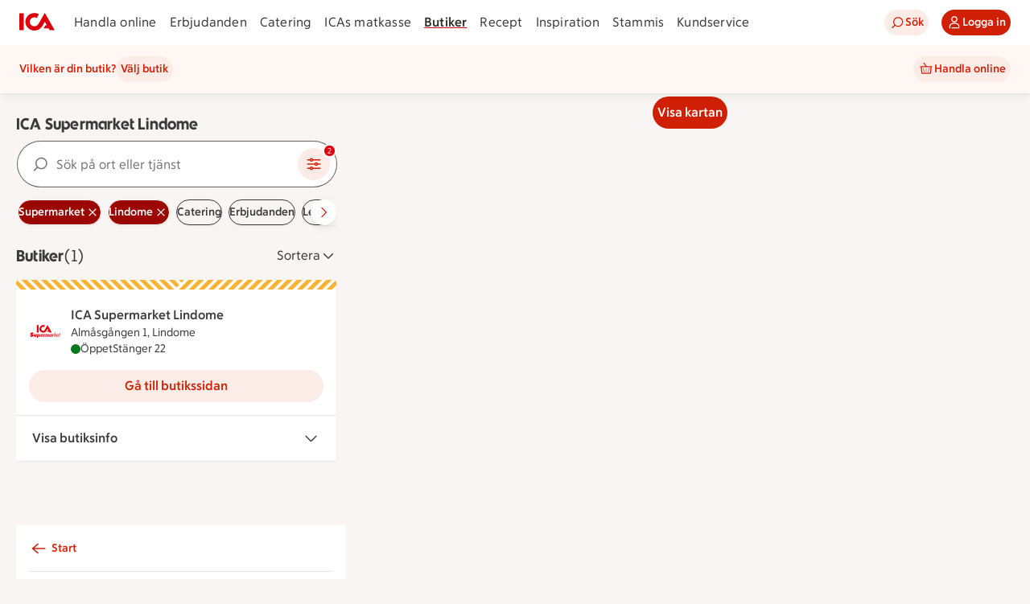

--- FILE ---
content_type: text/html; charset=utf-8
request_url: https://www.ica.se/butiker/supermarket/lindome/
body_size: 49588
content:
<!DOCTYPE html>
<html lang="sv">

<head>

  <!-- Favicon -->

  <!-- Preload some fonts to prevent font jumping -->
<meta charset="utf-8">
<meta name="viewport" content="width=device-width, initial-scale=1">
<title>ICA Supermarket Lindome | ICA</title>
<script type="text/javascript">window.NREUM||(NREUM={});NREUM.info = {"agent":"","beacon":"bam.eu01.nr-data.net","errorBeacon":"bam.eu01.nr-data.net","licenseKey":"NRJS-5aa2c5e057ec8c2d1c7","applicationID":"515605602","agentToken":null,"applicationTime":519.31181,"transactionName":"MhBSZQoZDBAEAUcNXgtadUkICgcQFghAS3YgIR8eUFZISkpKHU4YSg==","queueTime":0,"ttGuid":"1c1e7b1603a5113f"}; (window.NREUM||(NREUM={})).init={privacy:{cookies_enabled:true},ajax:{deny_list:["bam.eu01.nr-data.net"]},session_replay:{sampling_rate:10.0,mask_text_selector:"*",block_selector:"",mask_input_options:{date:false,week:false,select:false,color:false,range:false,textarea:false,url:false,number:false,search:false,month:false,datetime_local:false,tel:false,text:false,time:false,email:false},mask_all_inputs:true,enabled:true,error_sampling_rate:100.0},feature_flags:["soft_nav"],distributed_tracing:{enabled:true}};(window.NREUM||(NREUM={})).loader_config={agentID:"538642553",accountID:"3463504",trustKey:"3460304",xpid:"VwIBUlNTDBAFVVRUBwQBVlY=",licenseKey:"NRJS-5aa2c5e057ec8c2d1c7",applicationID:"515605602",browserID:"538642553"};;/*! For license information please see nr-loader-spa-1.308.0.min.js.LICENSE.txt */
(()=>{var e,t,r={384:(e,t,r)=>{"use strict";r.d(t,{NT:()=>a,US:()=>u,Zm:()=>o,bQ:()=>d,dV:()=>c,pV:()=>l});var n=r(6154),i=r(1863),s=r(1910);const a={beacon:"bam.nr-data.net",errorBeacon:"bam.nr-data.net"};function o(){return n.gm.NREUM||(n.gm.NREUM={}),void 0===n.gm.newrelic&&(n.gm.newrelic=n.gm.NREUM),n.gm.NREUM}function c(){let e=o();return e.o||(e.o={ST:n.gm.setTimeout,SI:n.gm.setImmediate||n.gm.setInterval,CT:n.gm.clearTimeout,XHR:n.gm.XMLHttpRequest,REQ:n.gm.Request,EV:n.gm.Event,PR:n.gm.Promise,MO:n.gm.MutationObserver,FETCH:n.gm.fetch,WS:n.gm.WebSocket},(0,s.i)(...Object.values(e.o))),e}function d(e,t){let r=o();r.initializedAgents??={},t.initializedAt={ms:(0,i.t)(),date:new Date},r.initializedAgents[e]=t}function u(e,t){o()[e]=t}function l(){return function(){let e=o();const t=e.info||{};e.info={beacon:a.beacon,errorBeacon:a.errorBeacon,...t}}(),function(){let e=o();const t=e.init||{};e.init={...t}}(),c(),function(){let e=o();const t=e.loader_config||{};e.loader_config={...t}}(),o()}},782:(e,t,r)=>{"use strict";r.d(t,{T:()=>n});const n=r(860).K7.pageViewTiming},860:(e,t,r)=>{"use strict";r.d(t,{$J:()=>u,K7:()=>c,P3:()=>d,XX:()=>i,Yy:()=>o,df:()=>s,qY:()=>n,v4:()=>a});const n="events",i="jserrors",s="browser/blobs",a="rum",o="browser/logs",c={ajax:"ajax",genericEvents:"generic_events",jserrors:i,logging:"logging",metrics:"metrics",pageAction:"page_action",pageViewEvent:"page_view_event",pageViewTiming:"page_view_timing",sessionReplay:"session_replay",sessionTrace:"session_trace",softNav:"soft_navigations",spa:"spa"},d={[c.pageViewEvent]:1,[c.pageViewTiming]:2,[c.metrics]:3,[c.jserrors]:4,[c.spa]:5,[c.ajax]:6,[c.sessionTrace]:7,[c.softNav]:8,[c.sessionReplay]:9,[c.logging]:10,[c.genericEvents]:11},u={[c.pageViewEvent]:a,[c.pageViewTiming]:n,[c.ajax]:n,[c.spa]:n,[c.softNav]:n,[c.metrics]:i,[c.jserrors]:i,[c.sessionTrace]:s,[c.sessionReplay]:s,[c.logging]:o,[c.genericEvents]:"ins"}},944:(e,t,r)=>{"use strict";r.d(t,{R:()=>i});var n=r(3241);function i(e,t){"function"==typeof console.debug&&(console.debug("New Relic Warning: https://github.com/newrelic/newrelic-browser-agent/blob/main/docs/warning-codes.md#".concat(e),t),(0,n.W)({agentIdentifier:null,drained:null,type:"data",name:"warn",feature:"warn",data:{code:e,secondary:t}}))}},993:(e,t,r)=>{"use strict";r.d(t,{A$:()=>s,ET:()=>a,TZ:()=>o,p_:()=>i});var n=r(860);const i={ERROR:"ERROR",WARN:"WARN",INFO:"INFO",DEBUG:"DEBUG",TRACE:"TRACE"},s={OFF:0,ERROR:1,WARN:2,INFO:3,DEBUG:4,TRACE:5},a="log",o=n.K7.logging},1541:(e,t,r)=>{"use strict";r.d(t,{U:()=>i,f:()=>n});const n={MFE:"MFE",BA:"BA"};function i(e,t){if(2!==t?.harvestEndpointVersion)return{};const r=t.agentRef.runtime.appMetadata.agents[0].entityGuid;return e?{"source.id":e.id,"source.name":e.name,"source.type":e.type,"parent.id":e.parent?.id||r,"parent.type":e.parent?.type||n.BA}:{"entity.guid":r,appId:t.agentRef.info.applicationID}}},1687:(e,t,r)=>{"use strict";r.d(t,{Ak:()=>d,Ze:()=>h,x3:()=>u});var n=r(3241),i=r(7836),s=r(3606),a=r(860),o=r(2646);const c={};function d(e,t){const r={staged:!1,priority:a.P3[t]||0};l(e),c[e].get(t)||c[e].set(t,r)}function u(e,t){e&&c[e]&&(c[e].get(t)&&c[e].delete(t),p(e,t,!1),c[e].size&&f(e))}function l(e){if(!e)throw new Error("agentIdentifier required");c[e]||(c[e]=new Map)}function h(e="",t="feature",r=!1){if(l(e),!e||!c[e].get(t)||r)return p(e,t);c[e].get(t).staged=!0,f(e)}function f(e){const t=Array.from(c[e]);t.every(([e,t])=>t.staged)&&(t.sort((e,t)=>e[1].priority-t[1].priority),t.forEach(([t])=>{c[e].delete(t),p(e,t)}))}function p(e,t,r=!0){const a=e?i.ee.get(e):i.ee,c=s.i.handlers;if(!a.aborted&&a.backlog&&c){if((0,n.W)({agentIdentifier:e,type:"lifecycle",name:"drain",feature:t}),r){const e=a.backlog[t],r=c[t];if(r){for(let t=0;e&&t<e.length;++t)g(e[t],r);Object.entries(r).forEach(([e,t])=>{Object.values(t||{}).forEach(t=>{t[0]?.on&&t[0]?.context()instanceof o.y&&t[0].on(e,t[1])})})}}a.isolatedBacklog||delete c[t],a.backlog[t]=null,a.emit("drain-"+t,[])}}function g(e,t){var r=e[1];Object.values(t[r]||{}).forEach(t=>{var r=e[0];if(t[0]===r){var n=t[1],i=e[3],s=e[2];n.apply(i,s)}})}},1738:(e,t,r)=>{"use strict";r.d(t,{U:()=>f,Y:()=>h});var n=r(3241),i=r(9908),s=r(1863),a=r(944),o=r(5701),c=r(3969),d=r(8362),u=r(860),l=r(4261);function h(e,t,r,s){const h=s||r;!h||h[e]&&h[e]!==d.d.prototype[e]||(h[e]=function(){(0,i.p)(c.xV,["API/"+e+"/called"],void 0,u.K7.metrics,r.ee),(0,n.W)({agentIdentifier:r.agentIdentifier,drained:!!o.B?.[r.agentIdentifier],type:"data",name:"api",feature:l.Pl+e,data:{}});try{return t.apply(this,arguments)}catch(e){(0,a.R)(23,e)}})}function f(e,t,r,n,a){const o=e.info;null===r?delete o.jsAttributes[t]:o.jsAttributes[t]=r,(a||null===r)&&(0,i.p)(l.Pl+n,[(0,s.t)(),t,r],void 0,"session",e.ee)}},1741:(e,t,r)=>{"use strict";r.d(t,{W:()=>s});var n=r(944),i=r(4261);class s{#e(e,...t){if(this[e]!==s.prototype[e])return this[e](...t);(0,n.R)(35,e)}addPageAction(e,t){return this.#e(i.hG,e,t)}register(e){return this.#e(i.eY,e)}recordCustomEvent(e,t){return this.#e(i.fF,e,t)}setPageViewName(e,t){return this.#e(i.Fw,e,t)}setCustomAttribute(e,t,r){return this.#e(i.cD,e,t,r)}noticeError(e,t){return this.#e(i.o5,e,t)}setUserId(e,t=!1){return this.#e(i.Dl,e,t)}setApplicationVersion(e){return this.#e(i.nb,e)}setErrorHandler(e){return this.#e(i.bt,e)}addRelease(e,t){return this.#e(i.k6,e,t)}log(e,t){return this.#e(i.$9,e,t)}start(){return this.#e(i.d3)}finished(e){return this.#e(i.BL,e)}recordReplay(){return this.#e(i.CH)}pauseReplay(){return this.#e(i.Tb)}addToTrace(e){return this.#e(i.U2,e)}setCurrentRouteName(e){return this.#e(i.PA,e)}interaction(e){return this.#e(i.dT,e)}wrapLogger(e,t,r){return this.#e(i.Wb,e,t,r)}measure(e,t){return this.#e(i.V1,e,t)}consent(e){return this.#e(i.Pv,e)}}},1863:(e,t,r)=>{"use strict";function n(){return Math.floor(performance.now())}r.d(t,{t:()=>n})},1910:(e,t,r)=>{"use strict";r.d(t,{i:()=>s});var n=r(944);const i=new Map;function s(...e){return e.every(e=>{if(i.has(e))return i.get(e);const t="function"==typeof e?e.toString():"",r=t.includes("[native code]"),s=t.includes("nrWrapper");return r||s||(0,n.R)(64,e?.name||t),i.set(e,r),r})}},2555:(e,t,r)=>{"use strict";r.d(t,{D:()=>o,f:()=>a});var n=r(384),i=r(8122);const s={beacon:n.NT.beacon,errorBeacon:n.NT.errorBeacon,licenseKey:void 0,applicationID:void 0,sa:void 0,queueTime:void 0,applicationTime:void 0,ttGuid:void 0,user:void 0,account:void 0,product:void 0,extra:void 0,jsAttributes:{},userAttributes:void 0,atts:void 0,transactionName:void 0,tNamePlain:void 0};function a(e){try{return!!e.licenseKey&&!!e.errorBeacon&&!!e.applicationID}catch(e){return!1}}const o=e=>(0,i.a)(e,s)},2614:(e,t,r)=>{"use strict";r.d(t,{BB:()=>a,H3:()=>n,g:()=>d,iL:()=>c,tS:()=>o,uh:()=>i,wk:()=>s});const n="NRBA",i="SESSION",s=144e5,a=18e5,o={STARTED:"session-started",PAUSE:"session-pause",RESET:"session-reset",RESUME:"session-resume",UPDATE:"session-update"},c={SAME_TAB:"same-tab",CROSS_TAB:"cross-tab"},d={OFF:0,FULL:1,ERROR:2}},2646:(e,t,r)=>{"use strict";r.d(t,{y:()=>n});class n{constructor(e){this.contextId=e}}},2843:(e,t,r)=>{"use strict";r.d(t,{G:()=>s,u:()=>i});var n=r(3878);function i(e,t=!1,r,i){(0,n.DD)("visibilitychange",function(){if(t)return void("hidden"===document.visibilityState&&e());e(document.visibilityState)},r,i)}function s(e,t,r){(0,n.sp)("pagehide",e,t,r)}},3241:(e,t,r)=>{"use strict";r.d(t,{W:()=>s});var n=r(6154);const i="newrelic";function s(e={}){try{n.gm.dispatchEvent(new CustomEvent(i,{detail:e}))}catch(e){}}},3304:(e,t,r)=>{"use strict";r.d(t,{A:()=>s});var n=r(7836);const i=()=>{const e=new WeakSet;return(t,r)=>{if("object"==typeof r&&null!==r){if(e.has(r))return;e.add(r)}return r}};function s(e){try{return JSON.stringify(e,i())??""}catch(e){try{n.ee.emit("internal-error",[e])}catch(e){}return""}}},3333:(e,t,r)=>{"use strict";r.d(t,{$v:()=>u,TZ:()=>n,Xh:()=>c,Zp:()=>i,kd:()=>d,mq:()=>o,nf:()=>a,qN:()=>s});const n=r(860).K7.genericEvents,i=["auxclick","click","copy","keydown","paste","scrollend"],s=["focus","blur"],a=4,o=1e3,c=2e3,d=["PageAction","UserAction","BrowserPerformance"],u={RESOURCES:"experimental.resources",REGISTER:"register"}},3434:(e,t,r)=>{"use strict";r.d(t,{Jt:()=>s,YM:()=>d});var n=r(7836),i=r(5607);const s="nr@original:".concat(i.W),a=50;var o=Object.prototype.hasOwnProperty,c=!1;function d(e,t){return e||(e=n.ee),r.inPlace=function(e,t,n,i,s){n||(n="");const a="-"===n.charAt(0);for(let o=0;o<t.length;o++){const c=t[o],d=e[c];l(d)||(e[c]=r(d,a?c+n:n,i,c,s))}},r.flag=s,r;function r(t,r,n,c,d){return l(t)?t:(r||(r=""),nrWrapper[s]=t,function(e,t,r){if(Object.defineProperty&&Object.keys)try{return Object.keys(e).forEach(function(r){Object.defineProperty(t,r,{get:function(){return e[r]},set:function(t){return e[r]=t,t}})}),t}catch(e){u([e],r)}for(var n in e)o.call(e,n)&&(t[n]=e[n])}(t,nrWrapper,e),nrWrapper);function nrWrapper(){var s,o,l,h;let f;try{o=this,s=[...arguments],l="function"==typeof n?n(s,o):n||{}}catch(t){u([t,"",[s,o,c],l],e)}i(r+"start",[s,o,c],l,d);const p=performance.now();let g;try{return h=t.apply(o,s),g=performance.now(),h}catch(e){throw g=performance.now(),i(r+"err",[s,o,e],l,d),f=e,f}finally{const e=g-p,t={start:p,end:g,duration:e,isLongTask:e>=a,methodName:c,thrownError:f};t.isLongTask&&i("long-task",[t,o],l,d),i(r+"end",[s,o,h],l,d)}}}function i(r,n,i,s){if(!c||t){var a=c;c=!0;try{e.emit(r,n,i,t,s)}catch(t){u([t,r,n,i],e)}c=a}}}function u(e,t){t||(t=n.ee);try{t.emit("internal-error",e)}catch(e){}}function l(e){return!(e&&"function"==typeof e&&e.apply&&!e[s])}},3606:(e,t,r)=>{"use strict";r.d(t,{i:()=>s});var n=r(9908);s.on=a;var i=s.handlers={};function s(e,t,r,s){a(s||n.d,i,e,t,r)}function a(e,t,r,i,s){s||(s="feature"),e||(e=n.d);var a=t[s]=t[s]||{};(a[r]=a[r]||[]).push([e,i])}},3738:(e,t,r)=>{"use strict";r.d(t,{He:()=>i,Kp:()=>o,Lc:()=>d,Rz:()=>u,TZ:()=>n,bD:()=>s,d3:()=>a,jx:()=>l,sl:()=>h,uP:()=>c});const n=r(860).K7.sessionTrace,i="bstResource",s="resource",a="-start",o="-end",c="fn"+a,d="fn"+o,u="pushState",l=1e3,h=3e4},3785:(e,t,r)=>{"use strict";r.d(t,{R:()=>c,b:()=>d});var n=r(9908),i=r(1863),s=r(860),a=r(3969),o=r(993);function c(e,t,r={},c=o.p_.INFO,d=!0,u,l=(0,i.t)()){(0,n.p)(a.xV,["API/logging/".concat(c.toLowerCase(),"/called")],void 0,s.K7.metrics,e),(0,n.p)(o.ET,[l,t,r,c,d,u],void 0,s.K7.logging,e)}function d(e){return"string"==typeof e&&Object.values(o.p_).some(t=>t===e.toUpperCase().trim())}},3878:(e,t,r)=>{"use strict";function n(e,t){return{capture:e,passive:!1,signal:t}}function i(e,t,r=!1,i){window.addEventListener(e,t,n(r,i))}function s(e,t,r=!1,i){document.addEventListener(e,t,n(r,i))}r.d(t,{DD:()=>s,jT:()=>n,sp:()=>i})},3962:(e,t,r)=>{"use strict";r.d(t,{AM:()=>a,O2:()=>l,OV:()=>s,Qu:()=>h,TZ:()=>c,ih:()=>f,pP:()=>o,t1:()=>u,tC:()=>i,wD:()=>d});var n=r(860);const i=["click","keydown","submit"],s="popstate",a="api",o="initialPageLoad",c=n.K7.softNav,d=5e3,u=500,l={INITIAL_PAGE_LOAD:"",ROUTE_CHANGE:1,UNSPECIFIED:2},h={INTERACTION:1,AJAX:2,CUSTOM_END:3,CUSTOM_TRACER:4},f={IP:"in progress",PF:"pending finish",FIN:"finished",CAN:"cancelled"}},3969:(e,t,r)=>{"use strict";r.d(t,{TZ:()=>n,XG:()=>o,rs:()=>i,xV:()=>a,z_:()=>s});const n=r(860).K7.metrics,i="sm",s="cm",a="storeSupportabilityMetrics",o="storeEventMetrics"},4234:(e,t,r)=>{"use strict";r.d(t,{W:()=>s});var n=r(7836),i=r(1687);class s{constructor(e,t){this.agentIdentifier=e,this.ee=n.ee.get(e),this.featureName=t,this.blocked=!1}deregisterDrain(){(0,i.x3)(this.agentIdentifier,this.featureName)}}},4261:(e,t,r)=>{"use strict";r.d(t,{$9:()=>u,BL:()=>c,CH:()=>p,Dl:()=>R,Fw:()=>w,PA:()=>v,Pl:()=>n,Pv:()=>A,Tb:()=>h,U2:()=>a,V1:()=>E,Wb:()=>T,bt:()=>y,cD:()=>b,d3:()=>x,dT:()=>d,eY:()=>g,fF:()=>f,hG:()=>s,hw:()=>i,k6:()=>o,nb:()=>m,o5:()=>l});const n="api-",i=n+"ixn-",s="addPageAction",a="addToTrace",o="addRelease",c="finished",d="interaction",u="log",l="noticeError",h="pauseReplay",f="recordCustomEvent",p="recordReplay",g="register",m="setApplicationVersion",v="setCurrentRouteName",b="setCustomAttribute",y="setErrorHandler",w="setPageViewName",R="setUserId",x="start",T="wrapLogger",E="measure",A="consent"},5205:(e,t,r)=>{"use strict";r.d(t,{j:()=>S});var n=r(384),i=r(1741);var s=r(2555),a=r(3333);const o=e=>{if(!e||"string"!=typeof e)return!1;try{document.createDocumentFragment().querySelector(e)}catch{return!1}return!0};var c=r(2614),d=r(944),u=r(8122);const l="[data-nr-mask]",h=e=>(0,u.a)(e,(()=>{const e={feature_flags:[],experimental:{allow_registered_children:!1,resources:!1},mask_selector:"*",block_selector:"[data-nr-block]",mask_input_options:{color:!1,date:!1,"datetime-local":!1,email:!1,month:!1,number:!1,range:!1,search:!1,tel:!1,text:!1,time:!1,url:!1,week:!1,textarea:!1,select:!1,password:!0}};return{ajax:{deny_list:void 0,block_internal:!0,enabled:!0,autoStart:!0},api:{get allow_registered_children(){return e.feature_flags.includes(a.$v.REGISTER)||e.experimental.allow_registered_children},set allow_registered_children(t){e.experimental.allow_registered_children=t},duplicate_registered_data:!1},browser_consent_mode:{enabled:!1},distributed_tracing:{enabled:void 0,exclude_newrelic_header:void 0,cors_use_newrelic_header:void 0,cors_use_tracecontext_headers:void 0,allowed_origins:void 0},get feature_flags(){return e.feature_flags},set feature_flags(t){e.feature_flags=t},generic_events:{enabled:!0,autoStart:!0},harvest:{interval:30},jserrors:{enabled:!0,autoStart:!0},logging:{enabled:!0,autoStart:!0},metrics:{enabled:!0,autoStart:!0},obfuscate:void 0,page_action:{enabled:!0},page_view_event:{enabled:!0,autoStart:!0},page_view_timing:{enabled:!0,autoStart:!0},performance:{capture_marks:!1,capture_measures:!1,capture_detail:!0,resources:{get enabled(){return e.feature_flags.includes(a.$v.RESOURCES)||e.experimental.resources},set enabled(t){e.experimental.resources=t},asset_types:[],first_party_domains:[],ignore_newrelic:!0}},privacy:{cookies_enabled:!0},proxy:{assets:void 0,beacon:void 0},session:{expiresMs:c.wk,inactiveMs:c.BB},session_replay:{autoStart:!0,enabled:!1,preload:!1,sampling_rate:10,error_sampling_rate:100,collect_fonts:!1,inline_images:!1,fix_stylesheets:!0,mask_all_inputs:!0,get mask_text_selector(){return e.mask_selector},set mask_text_selector(t){o(t)?e.mask_selector="".concat(t,",").concat(l):""===t||null===t?e.mask_selector=l:(0,d.R)(5,t)},get block_class(){return"nr-block"},get ignore_class(){return"nr-ignore"},get mask_text_class(){return"nr-mask"},get block_selector(){return e.block_selector},set block_selector(t){o(t)?e.block_selector+=",".concat(t):""!==t&&(0,d.R)(6,t)},get mask_input_options(){return e.mask_input_options},set mask_input_options(t){t&&"object"==typeof t?e.mask_input_options={...t,password:!0}:(0,d.R)(7,t)}},session_trace:{enabled:!0,autoStart:!0},soft_navigations:{enabled:!0,autoStart:!0},spa:{enabled:!0,autoStart:!0},ssl:void 0,user_actions:{enabled:!0,elementAttributes:["id","className","tagName","type"]}}})());var f=r(6154),p=r(9324);let g=0;const m={buildEnv:p.F3,distMethod:p.Xs,version:p.xv,originTime:f.WN},v={consented:!1},b={appMetadata:{},get consented(){return this.session?.state?.consent||v.consented},set consented(e){v.consented=e},customTransaction:void 0,denyList:void 0,disabled:!1,harvester:void 0,isolatedBacklog:!1,isRecording:!1,loaderType:void 0,maxBytes:3e4,obfuscator:void 0,onerror:void 0,ptid:void 0,releaseIds:{},session:void 0,timeKeeper:void 0,registeredEntities:[],jsAttributesMetadata:{bytes:0},get harvestCount(){return++g}},y=e=>{const t=(0,u.a)(e,b),r=Object.keys(m).reduce((e,t)=>(e[t]={value:m[t],writable:!1,configurable:!0,enumerable:!0},e),{});return Object.defineProperties(t,r)};var w=r(5701);const R=e=>{const t=e.startsWith("http");e+="/",r.p=t?e:"https://"+e};var x=r(7836),T=r(3241);const E={accountID:void 0,trustKey:void 0,agentID:void 0,licenseKey:void 0,applicationID:void 0,xpid:void 0},A=e=>(0,u.a)(e,E),_=new Set;function S(e,t={},r,a){let{init:o,info:c,loader_config:d,runtime:u={},exposed:l=!0}=t;if(!c){const e=(0,n.pV)();o=e.init,c=e.info,d=e.loader_config}e.init=h(o||{}),e.loader_config=A(d||{}),c.jsAttributes??={},f.bv&&(c.jsAttributes.isWorker=!0),e.info=(0,s.D)(c);const p=e.init,g=[c.beacon,c.errorBeacon];_.has(e.agentIdentifier)||(p.proxy.assets&&(R(p.proxy.assets),g.push(p.proxy.assets)),p.proxy.beacon&&g.push(p.proxy.beacon),e.beacons=[...g],function(e){const t=(0,n.pV)();Object.getOwnPropertyNames(i.W.prototype).forEach(r=>{const n=i.W.prototype[r];if("function"!=typeof n||"constructor"===n)return;let s=t[r];e[r]&&!1!==e.exposed&&"micro-agent"!==e.runtime?.loaderType&&(t[r]=(...t)=>{const n=e[r](...t);return s?s(...t):n})})}(e),(0,n.US)("activatedFeatures",w.B)),u.denyList=[...p.ajax.deny_list||[],...p.ajax.block_internal?g:[]],u.ptid=e.agentIdentifier,u.loaderType=r,e.runtime=y(u),_.has(e.agentIdentifier)||(e.ee=x.ee.get(e.agentIdentifier),e.exposed=l,(0,T.W)({agentIdentifier:e.agentIdentifier,drained:!!w.B?.[e.agentIdentifier],type:"lifecycle",name:"initialize",feature:void 0,data:e.config})),_.add(e.agentIdentifier)}},5270:(e,t,r)=>{"use strict";r.d(t,{Aw:()=>a,SR:()=>s,rF:()=>o});var n=r(384),i=r(7767);function s(e){return!!(0,n.dV)().o.MO&&(0,i.V)(e)&&!0===e?.session_trace.enabled}function a(e){return!0===e?.session_replay.preload&&s(e)}function o(e,t){try{if("string"==typeof t?.type){if("password"===t.type.toLowerCase())return"*".repeat(e?.length||0);if(void 0!==t?.dataset?.nrUnmask||t?.classList?.contains("nr-unmask"))return e}}catch(e){}return"string"==typeof e?e.replace(/[\S]/g,"*"):"*".repeat(e?.length||0)}},5289:(e,t,r)=>{"use strict";r.d(t,{GG:()=>a,Qr:()=>c,sB:()=>o});var n=r(3878),i=r(6389);function s(){return"undefined"==typeof document||"complete"===document.readyState}function a(e,t){if(s())return e();const r=(0,i.J)(e),a=setInterval(()=>{s()&&(clearInterval(a),r())},500);(0,n.sp)("load",r,t)}function o(e){if(s())return e();(0,n.DD)("DOMContentLoaded",e)}function c(e){if(s())return e();(0,n.sp)("popstate",e)}},5607:(e,t,r)=>{"use strict";r.d(t,{W:()=>n});const n=(0,r(9566).bz)()},5701:(e,t,r)=>{"use strict";r.d(t,{B:()=>s,t:()=>a});var n=r(3241);const i=new Set,s={};function a(e,t){const r=t.agentIdentifier;s[r]??={},e&&"object"==typeof e&&(i.has(r)||(t.ee.emit("rumresp",[e]),s[r]=e,i.add(r),(0,n.W)({agentIdentifier:r,loaded:!0,drained:!0,type:"lifecycle",name:"load",feature:void 0,data:e})))}},6154:(e,t,r)=>{"use strict";r.d(t,{OF:()=>d,RI:()=>i,WN:()=>h,bv:()=>s,eN:()=>f,gm:()=>a,lR:()=>l,m:()=>c,mw:()=>o,sb:()=>u});var n=r(1863);const i="undefined"!=typeof window&&!!window.document,s="undefined"!=typeof WorkerGlobalScope&&("undefined"!=typeof self&&self instanceof WorkerGlobalScope&&self.navigator instanceof WorkerNavigator||"undefined"!=typeof globalThis&&globalThis instanceof WorkerGlobalScope&&globalThis.navigator instanceof WorkerNavigator),a=i?window:"undefined"!=typeof WorkerGlobalScope&&("undefined"!=typeof self&&self instanceof WorkerGlobalScope&&self||"undefined"!=typeof globalThis&&globalThis instanceof WorkerGlobalScope&&globalThis),o=Boolean("hidden"===a?.document?.visibilityState),c=""+a?.location,d=/iPad|iPhone|iPod/.test(a.navigator?.userAgent),u=d&&"undefined"==typeof SharedWorker,l=(()=>{const e=a.navigator?.userAgent?.match(/Firefox[/\s](\d+\.\d+)/);return Array.isArray(e)&&e.length>=2?+e[1]:0})(),h=Date.now()-(0,n.t)(),f=()=>"undefined"!=typeof PerformanceNavigationTiming&&a?.performance?.getEntriesByType("navigation")?.[0]?.responseStart},6344:(e,t,r)=>{"use strict";r.d(t,{BB:()=>u,Qb:()=>l,TZ:()=>i,Ug:()=>a,Vh:()=>s,_s:()=>o,bc:()=>d,yP:()=>c});var n=r(2614);const i=r(860).K7.sessionReplay,s="errorDuringReplay",a=.12,o={DomContentLoaded:0,Load:1,FullSnapshot:2,IncrementalSnapshot:3,Meta:4,Custom:5},c={[n.g.ERROR]:15e3,[n.g.FULL]:3e5,[n.g.OFF]:0},d={RESET:{message:"Session was reset",sm:"Reset"},IMPORT:{message:"Recorder failed to import",sm:"Import"},TOO_MANY:{message:"429: Too Many Requests",sm:"Too-Many"},TOO_BIG:{message:"Payload was too large",sm:"Too-Big"},CROSS_TAB:{message:"Session Entity was set to OFF on another tab",sm:"Cross-Tab"},ENTITLEMENTS:{message:"Session Replay is not allowed and will not be started",sm:"Entitlement"}},u=5e3,l={API:"api",RESUME:"resume",SWITCH_TO_FULL:"switchToFull",INITIALIZE:"initialize",PRELOAD:"preload"}},6389:(e,t,r)=>{"use strict";function n(e,t=500,r={}){const n=r?.leading||!1;let i;return(...r)=>{n&&void 0===i&&(e.apply(this,r),i=setTimeout(()=>{i=clearTimeout(i)},t)),n||(clearTimeout(i),i=setTimeout(()=>{e.apply(this,r)},t))}}function i(e){let t=!1;return(...r)=>{t||(t=!0,e.apply(this,r))}}r.d(t,{J:()=>i,s:()=>n})},6630:(e,t,r)=>{"use strict";r.d(t,{T:()=>n});const n=r(860).K7.pageViewEvent},6774:(e,t,r)=>{"use strict";r.d(t,{T:()=>n});const n=r(860).K7.jserrors},7295:(e,t,r)=>{"use strict";r.d(t,{Xv:()=>a,gX:()=>i,iW:()=>s});var n=[];function i(e){if(!e||s(e))return!1;if(0===n.length)return!0;if("*"===n[0].hostname)return!1;for(var t=0;t<n.length;t++){var r=n[t];if(r.hostname.test(e.hostname)&&r.pathname.test(e.pathname))return!1}return!0}function s(e){return void 0===e.hostname}function a(e){if(n=[],e&&e.length)for(var t=0;t<e.length;t++){let r=e[t];if(!r)continue;if("*"===r)return void(n=[{hostname:"*"}]);0===r.indexOf("http://")?r=r.substring(7):0===r.indexOf("https://")&&(r=r.substring(8));const i=r.indexOf("/");let s,a;i>0?(s=r.substring(0,i),a=r.substring(i)):(s=r,a="*");let[c]=s.split(":");n.push({hostname:o(c),pathname:o(a,!0)})}}function o(e,t=!1){const r=e.replace(/[.+?^${}()|[\]\\]/g,e=>"\\"+e).replace(/\*/g,".*?");return new RegExp((t?"^":"")+r+"$")}},7485:(e,t,r)=>{"use strict";r.d(t,{D:()=>i});var n=r(6154);function i(e){if(0===(e||"").indexOf("data:"))return{protocol:"data"};try{const t=new URL(e,location.href),r={port:t.port,hostname:t.hostname,pathname:t.pathname,search:t.search,protocol:t.protocol.slice(0,t.protocol.indexOf(":")),sameOrigin:t.protocol===n.gm?.location?.protocol&&t.host===n.gm?.location?.host};return r.port&&""!==r.port||("http:"===t.protocol&&(r.port="80"),"https:"===t.protocol&&(r.port="443")),r.pathname&&""!==r.pathname?r.pathname.startsWith("/")||(r.pathname="/".concat(r.pathname)):r.pathname="/",r}catch(e){return{}}}},7699:(e,t,r)=>{"use strict";r.d(t,{It:()=>s,KC:()=>o,No:()=>i,qh:()=>a});var n=r(860);const i=16e3,s=1e6,a="SESSION_ERROR",o={[n.K7.logging]:!0,[n.K7.genericEvents]:!1,[n.K7.jserrors]:!1,[n.K7.ajax]:!1}},7767:(e,t,r)=>{"use strict";r.d(t,{V:()=>i});var n=r(6154);const i=e=>n.RI&&!0===e?.privacy.cookies_enabled},7836:(e,t,r)=>{"use strict";r.d(t,{P:()=>o,ee:()=>c});var n=r(384),i=r(8990),s=r(2646),a=r(5607);const o="nr@context:".concat(a.W),c=function e(t,r){var n={},a={},u={},l=!1;try{l=16===r.length&&d.initializedAgents?.[r]?.runtime.isolatedBacklog}catch(e){}var h={on:p,addEventListener:p,removeEventListener:function(e,t){var r=n[e];if(!r)return;for(var i=0;i<r.length;i++)r[i]===t&&r.splice(i,1)},emit:function(e,r,n,i,s){!1!==s&&(s=!0);if(c.aborted&&!i)return;t&&s&&t.emit(e,r,n);var o=f(n);g(e).forEach(e=>{e.apply(o,r)});var d=v()[a[e]];d&&d.push([h,e,r,o]);return o},get:m,listeners:g,context:f,buffer:function(e,t){const r=v();if(t=t||"feature",h.aborted)return;Object.entries(e||{}).forEach(([e,n])=>{a[n]=t,t in r||(r[t]=[])})},abort:function(){h._aborted=!0,Object.keys(h.backlog).forEach(e=>{delete h.backlog[e]})},isBuffering:function(e){return!!v()[a[e]]},debugId:r,backlog:l?{}:t&&"object"==typeof t.backlog?t.backlog:{},isolatedBacklog:l};return Object.defineProperty(h,"aborted",{get:()=>{let e=h._aborted||!1;return e||(t&&(e=t.aborted),e)}}),h;function f(e){return e&&e instanceof s.y?e:e?(0,i.I)(e,o,()=>new s.y(o)):new s.y(o)}function p(e,t){n[e]=g(e).concat(t)}function g(e){return n[e]||[]}function m(t){return u[t]=u[t]||e(h,t)}function v(){return h.backlog}}(void 0,"globalEE"),d=(0,n.Zm)();d.ee||(d.ee=c)},8122:(e,t,r)=>{"use strict";r.d(t,{a:()=>i});var n=r(944);function i(e,t){try{if(!e||"object"!=typeof e)return(0,n.R)(3);if(!t||"object"!=typeof t)return(0,n.R)(4);const r=Object.create(Object.getPrototypeOf(t),Object.getOwnPropertyDescriptors(t)),s=0===Object.keys(r).length?e:r;for(let a in s)if(void 0!==e[a])try{if(null===e[a]){r[a]=null;continue}Array.isArray(e[a])&&Array.isArray(t[a])?r[a]=Array.from(new Set([...e[a],...t[a]])):"object"==typeof e[a]&&"object"==typeof t[a]?r[a]=i(e[a],t[a]):r[a]=e[a]}catch(e){r[a]||(0,n.R)(1,e)}return r}catch(e){(0,n.R)(2,e)}}},8139:(e,t,r)=>{"use strict";r.d(t,{u:()=>h});var n=r(7836),i=r(3434),s=r(8990),a=r(6154);const o={},c=a.gm.XMLHttpRequest,d="addEventListener",u="removeEventListener",l="nr@wrapped:".concat(n.P);function h(e){var t=function(e){return(e||n.ee).get("events")}(e);if(o[t.debugId]++)return t;o[t.debugId]=1;var r=(0,i.YM)(t,!0);function h(e){r.inPlace(e,[d,u],"-",p)}function p(e,t){return e[1]}return"getPrototypeOf"in Object&&(a.RI&&f(document,h),c&&f(c.prototype,h),f(a.gm,h)),t.on(d+"-start",function(e,t){var n=e[1];if(null!==n&&("function"==typeof n||"object"==typeof n)&&"newrelic"!==e[0]){var i=(0,s.I)(n,l,function(){var e={object:function(){if("function"!=typeof n.handleEvent)return;return n.handleEvent.apply(n,arguments)},function:n}[typeof n];return e?r(e,"fn-",null,e.name||"anonymous"):n});this.wrapped=e[1]=i}}),t.on(u+"-start",function(e){e[1]=this.wrapped||e[1]}),t}function f(e,t,...r){let n=e;for(;"object"==typeof n&&!Object.prototype.hasOwnProperty.call(n,d);)n=Object.getPrototypeOf(n);n&&t(n,...r)}},8362:(e,t,r)=>{"use strict";r.d(t,{d:()=>s});var n=r(9566),i=r(1741);class s extends i.W{agentIdentifier=(0,n.LA)(16)}},8374:(e,t,r)=>{r.nc=(()=>{try{return document?.currentScript?.nonce}catch(e){}return""})()},8990:(e,t,r)=>{"use strict";r.d(t,{I:()=>i});var n=Object.prototype.hasOwnProperty;function i(e,t,r){if(n.call(e,t))return e[t];var i=r();if(Object.defineProperty&&Object.keys)try{return Object.defineProperty(e,t,{value:i,writable:!0,enumerable:!1}),i}catch(e){}return e[t]=i,i}},9119:(e,t,r)=>{"use strict";r.d(t,{L:()=>s});var n=/([^?#]*)[^#]*(#[^?]*|$).*/,i=/([^?#]*)().*/;function s(e,t){return e?e.replace(t?n:i,"$1$2"):e}},9300:(e,t,r)=>{"use strict";r.d(t,{T:()=>n});const n=r(860).K7.ajax},9324:(e,t,r)=>{"use strict";r.d(t,{AJ:()=>a,F3:()=>i,Xs:()=>s,Yq:()=>o,xv:()=>n});const n="1.308.0",i="PROD",s="CDN",a="@newrelic/rrweb",o="1.0.1"},9566:(e,t,r)=>{"use strict";r.d(t,{LA:()=>o,ZF:()=>c,bz:()=>a,el:()=>d});var n=r(6154);const i="xxxxxxxx-xxxx-4xxx-yxxx-xxxxxxxxxxxx";function s(e,t){return e?15&e[t]:16*Math.random()|0}function a(){const e=n.gm?.crypto||n.gm?.msCrypto;let t,r=0;return e&&e.getRandomValues&&(t=e.getRandomValues(new Uint8Array(30))),i.split("").map(e=>"x"===e?s(t,r++).toString(16):"y"===e?(3&s()|8).toString(16):e).join("")}function o(e){const t=n.gm?.crypto||n.gm?.msCrypto;let r,i=0;t&&t.getRandomValues&&(r=t.getRandomValues(new Uint8Array(e)));const a=[];for(var o=0;o<e;o++)a.push(s(r,i++).toString(16));return a.join("")}function c(){return o(16)}function d(){return o(32)}},9908:(e,t,r)=>{"use strict";r.d(t,{d:()=>n,p:()=>i});var n=r(7836).ee.get("handle");function i(e,t,r,i,s){s?(s.buffer([e],i),s.emit(e,t,r)):(n.buffer([e],i),n.emit(e,t,r))}}},n={};function i(e){var t=n[e];if(void 0!==t)return t.exports;var s=n[e]={exports:{}};return r[e](s,s.exports,i),s.exports}i.m=r,i.d=(e,t)=>{for(var r in t)i.o(t,r)&&!i.o(e,r)&&Object.defineProperty(e,r,{enumerable:!0,get:t[r]})},i.f={},i.e=e=>Promise.all(Object.keys(i.f).reduce((t,r)=>(i.f[r](e,t),t),[])),i.u=e=>({212:"nr-spa-compressor",249:"nr-spa-recorder",478:"nr-spa"}[e]+"-1.308.0.min.js"),i.o=(e,t)=>Object.prototype.hasOwnProperty.call(e,t),e={},t="NRBA-1.308.0.PROD:",i.l=(r,n,s,a)=>{if(e[r])e[r].push(n);else{var o,c;if(void 0!==s)for(var d=document.getElementsByTagName("script"),u=0;u<d.length;u++){var l=d[u];if(l.getAttribute("src")==r||l.getAttribute("data-webpack")==t+s){o=l;break}}if(!o){c=!0;var h={478:"sha512-RSfSVnmHk59T/uIPbdSE0LPeqcEdF4/+XhfJdBuccH5rYMOEZDhFdtnh6X6nJk7hGpzHd9Ujhsy7lZEz/ORYCQ==",249:"sha512-ehJXhmntm85NSqW4MkhfQqmeKFulra3klDyY0OPDUE+sQ3GokHlPh1pmAzuNy//3j4ac6lzIbmXLvGQBMYmrkg==",212:"sha512-B9h4CR46ndKRgMBcK+j67uSR2RCnJfGefU+A7FrgR/k42ovXy5x/MAVFiSvFxuVeEk/pNLgvYGMp1cBSK/G6Fg=="};(o=document.createElement("script")).charset="utf-8",i.nc&&o.setAttribute("nonce",i.nc),o.setAttribute("data-webpack",t+s),o.src=r,0!==o.src.indexOf(window.location.origin+"/")&&(o.crossOrigin="anonymous"),h[a]&&(o.integrity=h[a])}e[r]=[n];var f=(t,n)=>{o.onerror=o.onload=null,clearTimeout(p);var i=e[r];if(delete e[r],o.parentNode&&o.parentNode.removeChild(o),i&&i.forEach(e=>e(n)),t)return t(n)},p=setTimeout(f.bind(null,void 0,{type:"timeout",target:o}),12e4);o.onerror=f.bind(null,o.onerror),o.onload=f.bind(null,o.onload),c&&document.head.appendChild(o)}},i.r=e=>{"undefined"!=typeof Symbol&&Symbol.toStringTag&&Object.defineProperty(e,Symbol.toStringTag,{value:"Module"}),Object.defineProperty(e,"__esModule",{value:!0})},i.p="https://js-agent.newrelic.com/",(()=>{var e={38:0,788:0};i.f.j=(t,r)=>{var n=i.o(e,t)?e[t]:void 0;if(0!==n)if(n)r.push(n[2]);else{var s=new Promise((r,i)=>n=e[t]=[r,i]);r.push(n[2]=s);var a=i.p+i.u(t),o=new Error;i.l(a,r=>{if(i.o(e,t)&&(0!==(n=e[t])&&(e[t]=void 0),n)){var s=r&&("load"===r.type?"missing":r.type),a=r&&r.target&&r.target.src;o.message="Loading chunk "+t+" failed: ("+s+": "+a+")",o.name="ChunkLoadError",o.type=s,o.request=a,n[1](o)}},"chunk-"+t,t)}};var t=(t,r)=>{var n,s,[a,o,c]=r,d=0;if(a.some(t=>0!==e[t])){for(n in o)i.o(o,n)&&(i.m[n]=o[n]);if(c)c(i)}for(t&&t(r);d<a.length;d++)s=a[d],i.o(e,s)&&e[s]&&e[s][0](),e[s]=0},r=self["webpackChunk:NRBA-1.308.0.PROD"]=self["webpackChunk:NRBA-1.308.0.PROD"]||[];r.forEach(t.bind(null,0)),r.push=t.bind(null,r.push.bind(r))})(),(()=>{"use strict";i(8374);var e=i(8362),t=i(860);const r=Object.values(t.K7);var n=i(5205);var s=i(9908),a=i(1863),o=i(4261),c=i(1738);var d=i(1687),u=i(4234),l=i(5289),h=i(6154),f=i(944),p=i(5270),g=i(7767),m=i(6389),v=i(7699);class b extends u.W{constructor(e,t){super(e.agentIdentifier,t),this.agentRef=e,this.abortHandler=void 0,this.featAggregate=void 0,this.loadedSuccessfully=void 0,this.onAggregateImported=new Promise(e=>{this.loadedSuccessfully=e}),this.deferred=Promise.resolve(),!1===e.init[this.featureName].autoStart?this.deferred=new Promise((t,r)=>{this.ee.on("manual-start-all",(0,m.J)(()=>{(0,d.Ak)(e.agentIdentifier,this.featureName),t()}))}):(0,d.Ak)(e.agentIdentifier,t)}importAggregator(e,t,r={}){if(this.featAggregate)return;const n=async()=>{let n;await this.deferred;try{if((0,g.V)(e.init)){const{setupAgentSession:t}=await i.e(478).then(i.bind(i,8766));n=t(e)}}catch(e){(0,f.R)(20,e),this.ee.emit("internal-error",[e]),(0,s.p)(v.qh,[e],void 0,this.featureName,this.ee)}try{if(!this.#t(this.featureName,n,e.init))return(0,d.Ze)(this.agentIdentifier,this.featureName),void this.loadedSuccessfully(!1);const{Aggregate:i}=await t();this.featAggregate=new i(e,r),e.runtime.harvester.initializedAggregates.push(this.featAggregate),this.loadedSuccessfully(!0)}catch(e){(0,f.R)(34,e),this.abortHandler?.(),(0,d.Ze)(this.agentIdentifier,this.featureName,!0),this.loadedSuccessfully(!1),this.ee&&this.ee.abort()}};h.RI?(0,l.GG)(()=>n(),!0):n()}#t(e,r,n){if(this.blocked)return!1;switch(e){case t.K7.sessionReplay:return(0,p.SR)(n)&&!!r;case t.K7.sessionTrace:return!!r;default:return!0}}}var y=i(6630),w=i(2614),R=i(3241);class x extends b{static featureName=y.T;constructor(e){var t;super(e,y.T),this.setupInspectionEvents(e.agentIdentifier),t=e,(0,c.Y)(o.Fw,function(e,r){"string"==typeof e&&("/"!==e.charAt(0)&&(e="/"+e),t.runtime.customTransaction=(r||"http://custom.transaction")+e,(0,s.p)(o.Pl+o.Fw,[(0,a.t)()],void 0,void 0,t.ee))},t),this.importAggregator(e,()=>i.e(478).then(i.bind(i,2467)))}setupInspectionEvents(e){const t=(t,r)=>{t&&(0,R.W)({agentIdentifier:e,timeStamp:t.timeStamp,loaded:"complete"===t.target.readyState,type:"window",name:r,data:t.target.location+""})};(0,l.sB)(e=>{t(e,"DOMContentLoaded")}),(0,l.GG)(e=>{t(e,"load")}),(0,l.Qr)(e=>{t(e,"navigate")}),this.ee.on(w.tS.UPDATE,(t,r)=>{(0,R.W)({agentIdentifier:e,type:"lifecycle",name:"session",data:r})})}}var T=i(384);class E extends e.d{constructor(e){var t;(super(),h.gm)?(this.features={},(0,T.bQ)(this.agentIdentifier,this),this.desiredFeatures=new Set(e.features||[]),this.desiredFeatures.add(x),(0,n.j)(this,e,e.loaderType||"agent"),t=this,(0,c.Y)(o.cD,function(e,r,n=!1){if("string"==typeof e){if(["string","number","boolean"].includes(typeof r)||null===r)return(0,c.U)(t,e,r,o.cD,n);(0,f.R)(40,typeof r)}else(0,f.R)(39,typeof e)},t),function(e){(0,c.Y)(o.Dl,function(t,r=!1){if("string"!=typeof t&&null!==t)return void(0,f.R)(41,typeof t);const n=e.info.jsAttributes["enduser.id"];r&&null!=n&&n!==t?(0,s.p)(o.Pl+"setUserIdAndResetSession",[t],void 0,"session",e.ee):(0,c.U)(e,"enduser.id",t,o.Dl,!0)},e)}(this),function(e){(0,c.Y)(o.nb,function(t){if("string"==typeof t||null===t)return(0,c.U)(e,"application.version",t,o.nb,!1);(0,f.R)(42,typeof t)},e)}(this),function(e){(0,c.Y)(o.d3,function(){e.ee.emit("manual-start-all")},e)}(this),function(e){(0,c.Y)(o.Pv,function(t=!0){if("boolean"==typeof t){if((0,s.p)(o.Pl+o.Pv,[t],void 0,"session",e.ee),e.runtime.consented=t,t){const t=e.features.page_view_event;t.onAggregateImported.then(e=>{const r=t.featAggregate;e&&!r.sentRum&&r.sendRum()})}}else(0,f.R)(65,typeof t)},e)}(this),this.run()):(0,f.R)(21)}get config(){return{info:this.info,init:this.init,loader_config:this.loader_config,runtime:this.runtime}}get api(){return this}run(){try{const e=function(e){const t={};return r.forEach(r=>{t[r]=!!e[r]?.enabled}),t}(this.init),n=[...this.desiredFeatures];n.sort((e,r)=>t.P3[e.featureName]-t.P3[r.featureName]),n.forEach(r=>{if(!e[r.featureName]&&r.featureName!==t.K7.pageViewEvent)return;if(r.featureName===t.K7.spa)return void(0,f.R)(67);const n=function(e){switch(e){case t.K7.ajax:return[t.K7.jserrors];case t.K7.sessionTrace:return[t.K7.ajax,t.K7.pageViewEvent];case t.K7.sessionReplay:return[t.K7.sessionTrace];case t.K7.pageViewTiming:return[t.K7.pageViewEvent];default:return[]}}(r.featureName).filter(e=>!(e in this.features));n.length>0&&(0,f.R)(36,{targetFeature:r.featureName,missingDependencies:n}),this.features[r.featureName]=new r(this)})}catch(e){(0,f.R)(22,e);for(const e in this.features)this.features[e].abortHandler?.();const t=(0,T.Zm)();delete t.initializedAgents[this.agentIdentifier]?.features,delete this.sharedAggregator;return t.ee.get(this.agentIdentifier).abort(),!1}}}var A=i(2843),_=i(782);class S extends b{static featureName=_.T;constructor(e){super(e,_.T),h.RI&&((0,A.u)(()=>(0,s.p)("docHidden",[(0,a.t)()],void 0,_.T,this.ee),!0),(0,A.G)(()=>(0,s.p)("winPagehide",[(0,a.t)()],void 0,_.T,this.ee)),this.importAggregator(e,()=>i.e(478).then(i.bind(i,9917))))}}var O=i(3969);class I extends b{static featureName=O.TZ;constructor(e){super(e,O.TZ),h.RI&&document.addEventListener("securitypolicyviolation",e=>{(0,s.p)(O.xV,["Generic/CSPViolation/Detected"],void 0,this.featureName,this.ee)}),this.importAggregator(e,()=>i.e(478).then(i.bind(i,6555)))}}var N=i(6774),P=i(3878),k=i(3304);class D{constructor(e,t,r,n,i){this.name="UncaughtError",this.message="string"==typeof e?e:(0,k.A)(e),this.sourceURL=t,this.line=r,this.column=n,this.__newrelic=i}}function C(e){return M(e)?e:new D(void 0!==e?.message?e.message:e,e?.filename||e?.sourceURL,e?.lineno||e?.line,e?.colno||e?.col,e?.__newrelic,e?.cause)}function j(e){const t="Unhandled Promise Rejection: ";if(!e?.reason)return;if(M(e.reason)){try{e.reason.message.startsWith(t)||(e.reason.message=t+e.reason.message)}catch(e){}return C(e.reason)}const r=C(e.reason);return(r.message||"").startsWith(t)||(r.message=t+r.message),r}function L(e){if(e.error instanceof SyntaxError&&!/:\d+$/.test(e.error.stack?.trim())){const t=new D(e.message,e.filename,e.lineno,e.colno,e.error.__newrelic,e.cause);return t.name=SyntaxError.name,t}return M(e.error)?e.error:C(e)}function M(e){return e instanceof Error&&!!e.stack}function H(e,r,n,i,o=(0,a.t)()){"string"==typeof e&&(e=new Error(e)),(0,s.p)("err",[e,o,!1,r,n.runtime.isRecording,void 0,i],void 0,t.K7.jserrors,n.ee),(0,s.p)("uaErr",[],void 0,t.K7.genericEvents,n.ee)}var B=i(1541),K=i(993),W=i(3785);function U(e,{customAttributes:t={},level:r=K.p_.INFO}={},n,i,s=(0,a.t)()){(0,W.R)(n.ee,e,t,r,!1,i,s)}function F(e,r,n,i,c=(0,a.t)()){(0,s.p)(o.Pl+o.hG,[c,e,r,i],void 0,t.K7.genericEvents,n.ee)}function V(e,r,n,i,c=(0,a.t)()){const{start:d,end:u,customAttributes:l}=r||{},h={customAttributes:l||{}};if("object"!=typeof h.customAttributes||"string"!=typeof e||0===e.length)return void(0,f.R)(57);const p=(e,t)=>null==e?t:"number"==typeof e?e:e instanceof PerformanceMark?e.startTime:Number.NaN;if(h.start=p(d,0),h.end=p(u,c),Number.isNaN(h.start)||Number.isNaN(h.end))(0,f.R)(57);else{if(h.duration=h.end-h.start,!(h.duration<0))return(0,s.p)(o.Pl+o.V1,[h,e,i],void 0,t.K7.genericEvents,n.ee),h;(0,f.R)(58)}}function G(e,r={},n,i,c=(0,a.t)()){(0,s.p)(o.Pl+o.fF,[c,e,r,i],void 0,t.K7.genericEvents,n.ee)}function z(e){(0,c.Y)(o.eY,function(t){return Y(e,t)},e)}function Y(e,r,n){(0,f.R)(54,"newrelic.register"),r||={},r.type=B.f.MFE,r.licenseKey||=e.info.licenseKey,r.blocked=!1,r.parent=n||{},Array.isArray(r.tags)||(r.tags=[]);const i={};r.tags.forEach(e=>{"name"!==e&&"id"!==e&&(i["source.".concat(e)]=!0)}),r.isolated??=!0;let o=()=>{};const c=e.runtime.registeredEntities;if(!r.isolated){const e=c.find(({metadata:{target:{id:e}}})=>e===r.id&&!r.isolated);if(e)return e}const d=e=>{r.blocked=!0,o=e};function u(e){return"string"==typeof e&&!!e.trim()&&e.trim().length<501||"number"==typeof e}e.init.api.allow_registered_children||d((0,m.J)(()=>(0,f.R)(55))),u(r.id)&&u(r.name)||d((0,m.J)(()=>(0,f.R)(48,r)));const l={addPageAction:(t,n={})=>g(F,[t,{...i,...n},e],r),deregister:()=>{d((0,m.J)(()=>(0,f.R)(68)))},log:(t,n={})=>g(U,[t,{...n,customAttributes:{...i,...n.customAttributes||{}}},e],r),measure:(t,n={})=>g(V,[t,{...n,customAttributes:{...i,...n.customAttributes||{}}},e],r),noticeError:(t,n={})=>g(H,[t,{...i,...n},e],r),register:(t={})=>g(Y,[e,t],l.metadata.target),recordCustomEvent:(t,n={})=>g(G,[t,{...i,...n},e],r),setApplicationVersion:e=>p("application.version",e),setCustomAttribute:(e,t)=>p(e,t),setUserId:e=>p("enduser.id",e),metadata:{customAttributes:i,target:r}},h=()=>(r.blocked&&o(),r.blocked);h()||c.push(l);const p=(e,t)=>{h()||(i[e]=t)},g=(r,n,i)=>{if(h())return;const o=(0,a.t)();(0,s.p)(O.xV,["API/register/".concat(r.name,"/called")],void 0,t.K7.metrics,e.ee);try{if(e.init.api.duplicate_registered_data&&"register"!==r.name){let e=n;if(n[1]instanceof Object){const t={"child.id":i.id,"child.type":i.type};e="customAttributes"in n[1]?[n[0],{...n[1],customAttributes:{...n[1].customAttributes,...t}},...n.slice(2)]:[n[0],{...n[1],...t},...n.slice(2)]}r(...e,void 0,o)}return r(...n,i,o)}catch(e){(0,f.R)(50,e)}};return l}class Z extends b{static featureName=N.T;constructor(e){var t;super(e,N.T),t=e,(0,c.Y)(o.o5,(e,r)=>H(e,r,t),t),function(e){(0,c.Y)(o.bt,function(t){e.runtime.onerror=t},e)}(e),function(e){let t=0;(0,c.Y)(o.k6,function(e,r){++t>10||(this.runtime.releaseIds[e.slice(-200)]=(""+r).slice(-200))},e)}(e),z(e);try{this.removeOnAbort=new AbortController}catch(e){}this.ee.on("internal-error",(t,r)=>{this.abortHandler&&(0,s.p)("ierr",[C(t),(0,a.t)(),!0,{},e.runtime.isRecording,r],void 0,this.featureName,this.ee)}),h.gm.addEventListener("unhandledrejection",t=>{this.abortHandler&&(0,s.p)("err",[j(t),(0,a.t)(),!1,{unhandledPromiseRejection:1},e.runtime.isRecording],void 0,this.featureName,this.ee)},(0,P.jT)(!1,this.removeOnAbort?.signal)),h.gm.addEventListener("error",t=>{this.abortHandler&&(0,s.p)("err",[L(t),(0,a.t)(),!1,{},e.runtime.isRecording],void 0,this.featureName,this.ee)},(0,P.jT)(!1,this.removeOnAbort?.signal)),this.abortHandler=this.#r,this.importAggregator(e,()=>i.e(478).then(i.bind(i,2176)))}#r(){this.removeOnAbort?.abort(),this.abortHandler=void 0}}var q=i(8990);let X=1;function J(e){const t=typeof e;return!e||"object"!==t&&"function"!==t?-1:e===h.gm?0:(0,q.I)(e,"nr@id",function(){return X++})}function Q(e){if("string"==typeof e&&e.length)return e.length;if("object"==typeof e){if("undefined"!=typeof ArrayBuffer&&e instanceof ArrayBuffer&&e.byteLength)return e.byteLength;if("undefined"!=typeof Blob&&e instanceof Blob&&e.size)return e.size;if(!("undefined"!=typeof FormData&&e instanceof FormData))try{return(0,k.A)(e).length}catch(e){return}}}var ee=i(8139),te=i(7836),re=i(3434);const ne={},ie=["open","send"];function se(e){var t=e||te.ee;const r=function(e){return(e||te.ee).get("xhr")}(t);if(void 0===h.gm.XMLHttpRequest)return r;if(ne[r.debugId]++)return r;ne[r.debugId]=1,(0,ee.u)(t);var n=(0,re.YM)(r),i=h.gm.XMLHttpRequest,s=h.gm.MutationObserver,a=h.gm.Promise,o=h.gm.setInterval,c="readystatechange",d=["onload","onerror","onabort","onloadstart","onloadend","onprogress","ontimeout"],u=[],l=h.gm.XMLHttpRequest=function(e){const t=new i(e),s=r.context(t);try{r.emit("new-xhr",[t],s),t.addEventListener(c,(a=s,function(){var e=this;e.readyState>3&&!a.resolved&&(a.resolved=!0,r.emit("xhr-resolved",[],e)),n.inPlace(e,d,"fn-",y)}),(0,P.jT)(!1))}catch(e){(0,f.R)(15,e);try{r.emit("internal-error",[e])}catch(e){}}var a;return t};function p(e,t){n.inPlace(t,["onreadystatechange"],"fn-",y)}if(function(e,t){for(var r in e)t[r]=e[r]}(i,l),l.prototype=i.prototype,n.inPlace(l.prototype,ie,"-xhr-",y),r.on("send-xhr-start",function(e,t){p(e,t),function(e){u.push(e),s&&(g?g.then(b):o?o(b):(m=-m,v.data=m))}(t)}),r.on("open-xhr-start",p),s){var g=a&&a.resolve();if(!o&&!a){var m=1,v=document.createTextNode(m);new s(b).observe(v,{characterData:!0})}}else t.on("fn-end",function(e){e[0]&&e[0].type===c||b()});function b(){for(var e=0;e<u.length;e++)p(0,u[e]);u.length&&(u=[])}function y(e,t){return t}return r}var ae="fetch-",oe=ae+"body-",ce=["arrayBuffer","blob","json","text","formData"],de=h.gm.Request,ue=h.gm.Response,le="prototype";const he={};function fe(e){const t=function(e){return(e||te.ee).get("fetch")}(e);if(!(de&&ue&&h.gm.fetch))return t;if(he[t.debugId]++)return t;function r(e,r,n){var i=e[r];"function"==typeof i&&(e[r]=function(){var e,r=[...arguments],s={};t.emit(n+"before-start",[r],s),s[te.P]&&s[te.P].dt&&(e=s[te.P].dt);var a=i.apply(this,r);return t.emit(n+"start",[r,e],a),a.then(function(e){return t.emit(n+"end",[null,e],a),e},function(e){throw t.emit(n+"end",[e],a),e})})}return he[t.debugId]=1,ce.forEach(e=>{r(de[le],e,oe),r(ue[le],e,oe)}),r(h.gm,"fetch",ae),t.on(ae+"end",function(e,r){var n=this;if(r){var i=r.headers.get("content-length");null!==i&&(n.rxSize=i),t.emit(ae+"done",[null,r],n)}else t.emit(ae+"done",[e],n)}),t}var pe=i(7485),ge=i(9566);class me{constructor(e){this.agentRef=e}generateTracePayload(e){const t=this.agentRef.loader_config;if(!this.shouldGenerateTrace(e)||!t)return null;var r=(t.accountID||"").toString()||null,n=(t.agentID||"").toString()||null,i=(t.trustKey||"").toString()||null;if(!r||!n)return null;var s=(0,ge.ZF)(),a=(0,ge.el)(),o=Date.now(),c={spanId:s,traceId:a,timestamp:o};return(e.sameOrigin||this.isAllowedOrigin(e)&&this.useTraceContextHeadersForCors())&&(c.traceContextParentHeader=this.generateTraceContextParentHeader(s,a),c.traceContextStateHeader=this.generateTraceContextStateHeader(s,o,r,n,i)),(e.sameOrigin&&!this.excludeNewrelicHeader()||!e.sameOrigin&&this.isAllowedOrigin(e)&&this.useNewrelicHeaderForCors())&&(c.newrelicHeader=this.generateTraceHeader(s,a,o,r,n,i)),c}generateTraceContextParentHeader(e,t){return"00-"+t+"-"+e+"-01"}generateTraceContextStateHeader(e,t,r,n,i){return i+"@nr=0-1-"+r+"-"+n+"-"+e+"----"+t}generateTraceHeader(e,t,r,n,i,s){if(!("function"==typeof h.gm?.btoa))return null;var a={v:[0,1],d:{ty:"Browser",ac:n,ap:i,id:e,tr:t,ti:r}};return s&&n!==s&&(a.d.tk=s),btoa((0,k.A)(a))}shouldGenerateTrace(e){return this.agentRef.init?.distributed_tracing?.enabled&&this.isAllowedOrigin(e)}isAllowedOrigin(e){var t=!1;const r=this.agentRef.init?.distributed_tracing;if(e.sameOrigin)t=!0;else if(r?.allowed_origins instanceof Array)for(var n=0;n<r.allowed_origins.length;n++){var i=(0,pe.D)(r.allowed_origins[n]);if(e.hostname===i.hostname&&e.protocol===i.protocol&&e.port===i.port){t=!0;break}}return t}excludeNewrelicHeader(){var e=this.agentRef.init?.distributed_tracing;return!!e&&!!e.exclude_newrelic_header}useNewrelicHeaderForCors(){var e=this.agentRef.init?.distributed_tracing;return!!e&&!1!==e.cors_use_newrelic_header}useTraceContextHeadersForCors(){var e=this.agentRef.init?.distributed_tracing;return!!e&&!!e.cors_use_tracecontext_headers}}var ve=i(9300),be=i(7295);function ye(e){return"string"==typeof e?e:e instanceof(0,T.dV)().o.REQ?e.url:h.gm?.URL&&e instanceof URL?e.href:void 0}var we=["load","error","abort","timeout"],Re=we.length,xe=(0,T.dV)().o.REQ,Te=(0,T.dV)().o.XHR;const Ee="X-NewRelic-App-Data";class Ae extends b{static featureName=ve.T;constructor(e){super(e,ve.T),this.dt=new me(e),this.handler=(e,t,r,n)=>(0,s.p)(e,t,r,n,this.ee);try{const e={xmlhttprequest:"xhr",fetch:"fetch",beacon:"beacon"};h.gm?.performance?.getEntriesByType("resource").forEach(r=>{if(r.initiatorType in e&&0!==r.responseStatus){const n={status:r.responseStatus},i={rxSize:r.transferSize,duration:Math.floor(r.duration),cbTime:0};_e(n,r.name),this.handler("xhr",[n,i,r.startTime,r.responseEnd,e[r.initiatorType]],void 0,t.K7.ajax)}})}catch(e){}fe(this.ee),se(this.ee),function(e,r,n,i){function o(e){var t=this;t.totalCbs=0,t.called=0,t.cbTime=0,t.end=T,t.ended=!1,t.xhrGuids={},t.lastSize=null,t.loadCaptureCalled=!1,t.params=this.params||{},t.metrics=this.metrics||{},t.latestLongtaskEnd=0,e.addEventListener("load",function(r){E(t,e)},(0,P.jT)(!1)),h.lR||e.addEventListener("progress",function(e){t.lastSize=e.loaded},(0,P.jT)(!1))}function c(e){this.params={method:e[0]},_e(this,e[1]),this.metrics={}}function d(t,r){e.loader_config.xpid&&this.sameOrigin&&r.setRequestHeader("X-NewRelic-ID",e.loader_config.xpid);var n=i.generateTracePayload(this.parsedOrigin);if(n){var s=!1;n.newrelicHeader&&(r.setRequestHeader("newrelic",n.newrelicHeader),s=!0),n.traceContextParentHeader&&(r.setRequestHeader("traceparent",n.traceContextParentHeader),n.traceContextStateHeader&&r.setRequestHeader("tracestate",n.traceContextStateHeader),s=!0),s&&(this.dt=n)}}function u(e,t){var n=this.metrics,i=e[0],s=this;if(n&&i){var o=Q(i);o&&(n.txSize=o)}this.startTime=(0,a.t)(),this.body=i,this.listener=function(e){try{"abort"!==e.type||s.loadCaptureCalled||(s.params.aborted=!0),("load"!==e.type||s.called===s.totalCbs&&(s.onloadCalled||"function"!=typeof t.onload)&&"function"==typeof s.end)&&s.end(t)}catch(e){try{r.emit("internal-error",[e])}catch(e){}}};for(var c=0;c<Re;c++)t.addEventListener(we[c],this.listener,(0,P.jT)(!1))}function l(e,t,r){this.cbTime+=e,t?this.onloadCalled=!0:this.called+=1,this.called!==this.totalCbs||!this.onloadCalled&&"function"==typeof r.onload||"function"!=typeof this.end||this.end(r)}function f(e,t){var r=""+J(e)+!!t;this.xhrGuids&&!this.xhrGuids[r]&&(this.xhrGuids[r]=!0,this.totalCbs+=1)}function p(e,t){var r=""+J(e)+!!t;this.xhrGuids&&this.xhrGuids[r]&&(delete this.xhrGuids[r],this.totalCbs-=1)}function g(){this.endTime=(0,a.t)()}function m(e,t){t instanceof Te&&"load"===e[0]&&r.emit("xhr-load-added",[e[1],e[2]],t)}function v(e,t){t instanceof Te&&"load"===e[0]&&r.emit("xhr-load-removed",[e[1],e[2]],t)}function b(e,t,r){t instanceof Te&&("onload"===r&&(this.onload=!0),("load"===(e[0]&&e[0].type)||this.onload)&&(this.xhrCbStart=(0,a.t)()))}function y(e,t){this.xhrCbStart&&r.emit("xhr-cb-time",[(0,a.t)()-this.xhrCbStart,this.onload,t],t)}function w(e){var t,r=e[1]||{};if("string"==typeof e[0]?0===(t=e[0]).length&&h.RI&&(t=""+h.gm.location.href):e[0]&&e[0].url?t=e[0].url:h.gm?.URL&&e[0]&&e[0]instanceof URL?t=e[0].href:"function"==typeof e[0].toString&&(t=e[0].toString()),"string"==typeof t&&0!==t.length){t&&(this.parsedOrigin=(0,pe.D)(t),this.sameOrigin=this.parsedOrigin.sameOrigin);var n=i.generateTracePayload(this.parsedOrigin);if(n&&(n.newrelicHeader||n.traceContextParentHeader))if(e[0]&&e[0].headers)o(e[0].headers,n)&&(this.dt=n);else{var s={};for(var a in r)s[a]=r[a];s.headers=new Headers(r.headers||{}),o(s.headers,n)&&(this.dt=n),e.length>1?e[1]=s:e.push(s)}}function o(e,t){var r=!1;return t.newrelicHeader&&(e.set("newrelic",t.newrelicHeader),r=!0),t.traceContextParentHeader&&(e.set("traceparent",t.traceContextParentHeader),t.traceContextStateHeader&&e.set("tracestate",t.traceContextStateHeader),r=!0),r}}function R(e,t){this.params={},this.metrics={},this.startTime=(0,a.t)(),this.dt=t,e.length>=1&&(this.target=e[0]),e.length>=2&&(this.opts=e[1]);var r=this.opts||{},n=this.target;_e(this,ye(n));var i=(""+(n&&n instanceof xe&&n.method||r.method||"GET")).toUpperCase();this.params.method=i,this.body=r.body,this.txSize=Q(r.body)||0}function x(e,r){if(this.endTime=(0,a.t)(),this.params||(this.params={}),(0,be.iW)(this.params))return;let i;this.params.status=r?r.status:0,"string"==typeof this.rxSize&&this.rxSize.length>0&&(i=+this.rxSize);const s={txSize:this.txSize,rxSize:i,duration:(0,a.t)()-this.startTime};n("xhr",[this.params,s,this.startTime,this.endTime,"fetch"],this,t.K7.ajax)}function T(e){const r=this.params,i=this.metrics;if(!this.ended){this.ended=!0;for(let t=0;t<Re;t++)e.removeEventListener(we[t],this.listener,!1);r.aborted||(0,be.iW)(r)||(i.duration=(0,a.t)()-this.startTime,this.loadCaptureCalled||4!==e.readyState?null==r.status&&(r.status=0):E(this,e),i.cbTime=this.cbTime,n("xhr",[r,i,this.startTime,this.endTime,"xhr"],this,t.K7.ajax))}}function E(e,n){e.params.status=n.status;var i=function(e,t){var r=e.responseType;return"json"===r&&null!==t?t:"arraybuffer"===r||"blob"===r||"json"===r?Q(e.response):"text"===r||""===r||void 0===r?Q(e.responseText):void 0}(n,e.lastSize);if(i&&(e.metrics.rxSize=i),e.sameOrigin&&n.getAllResponseHeaders().indexOf(Ee)>=0){var a=n.getResponseHeader(Ee);a&&((0,s.p)(O.rs,["Ajax/CrossApplicationTracing/Header/Seen"],void 0,t.K7.metrics,r),e.params.cat=a.split(", ").pop())}e.loadCaptureCalled=!0}r.on("new-xhr",o),r.on("open-xhr-start",c),r.on("open-xhr-end",d),r.on("send-xhr-start",u),r.on("xhr-cb-time",l),r.on("xhr-load-added",f),r.on("xhr-load-removed",p),r.on("xhr-resolved",g),r.on("addEventListener-end",m),r.on("removeEventListener-end",v),r.on("fn-end",y),r.on("fetch-before-start",w),r.on("fetch-start",R),r.on("fn-start",b),r.on("fetch-done",x)}(e,this.ee,this.handler,this.dt),this.importAggregator(e,()=>i.e(478).then(i.bind(i,3845)))}}function _e(e,t){var r=(0,pe.D)(t),n=e.params||e;n.hostname=r.hostname,n.port=r.port,n.protocol=r.protocol,n.host=r.hostname+":"+r.port,n.pathname=r.pathname,e.parsedOrigin=r,e.sameOrigin=r.sameOrigin}const Se={},Oe=["pushState","replaceState"];function Ie(e){const t=function(e){return(e||te.ee).get("history")}(e);return!h.RI||Se[t.debugId]++||(Se[t.debugId]=1,(0,re.YM)(t).inPlace(window.history,Oe,"-")),t}var Ne=i(3738);function Pe(e){(0,c.Y)(o.BL,function(r=Date.now()){const n=r-h.WN;n<0&&(0,f.R)(62,r),(0,s.p)(O.XG,[o.BL,{time:n}],void 0,t.K7.metrics,e.ee),e.addToTrace({name:o.BL,start:r,origin:"nr"}),(0,s.p)(o.Pl+o.hG,[n,o.BL],void 0,t.K7.genericEvents,e.ee)},e)}const{He:ke,bD:De,d3:Ce,Kp:je,TZ:Le,Lc:Me,uP:He,Rz:Be}=Ne;class Ke extends b{static featureName=Le;constructor(e){var r;super(e,Le),r=e,(0,c.Y)(o.U2,function(e){if(!(e&&"object"==typeof e&&e.name&&e.start))return;const n={n:e.name,s:e.start-h.WN,e:(e.end||e.start)-h.WN,o:e.origin||"",t:"api"};n.s<0||n.e<0||n.e<n.s?(0,f.R)(61,{start:n.s,end:n.e}):(0,s.p)("bstApi",[n],void 0,t.K7.sessionTrace,r.ee)},r),Pe(e);if(!(0,g.V)(e.init))return void this.deregisterDrain();const n=this.ee;let d;Ie(n),this.eventsEE=(0,ee.u)(n),this.eventsEE.on(He,function(e,t){this.bstStart=(0,a.t)()}),this.eventsEE.on(Me,function(e,r){(0,s.p)("bst",[e[0],r,this.bstStart,(0,a.t)()],void 0,t.K7.sessionTrace,n)}),n.on(Be+Ce,function(e){this.time=(0,a.t)(),this.startPath=location.pathname+location.hash}),n.on(Be+je,function(e){(0,s.p)("bstHist",[location.pathname+location.hash,this.startPath,this.time],void 0,t.K7.sessionTrace,n)});try{d=new PerformanceObserver(e=>{const r=e.getEntries();(0,s.p)(ke,[r],void 0,t.K7.sessionTrace,n)}),d.observe({type:De,buffered:!0})}catch(e){}this.importAggregator(e,()=>i.e(478).then(i.bind(i,6974)),{resourceObserver:d})}}var We=i(6344);class Ue extends b{static featureName=We.TZ;#n;recorder;constructor(e){var r;let n;super(e,We.TZ),r=e,(0,c.Y)(o.CH,function(){(0,s.p)(o.CH,[],void 0,t.K7.sessionReplay,r.ee)},r),function(e){(0,c.Y)(o.Tb,function(){(0,s.p)(o.Tb,[],void 0,t.K7.sessionReplay,e.ee)},e)}(e);try{n=JSON.parse(localStorage.getItem("".concat(w.H3,"_").concat(w.uh)))}catch(e){}(0,p.SR)(e.init)&&this.ee.on(o.CH,()=>this.#i()),this.#s(n)&&this.importRecorder().then(e=>{e.startRecording(We.Qb.PRELOAD,n?.sessionReplayMode)}),this.importAggregator(this.agentRef,()=>i.e(478).then(i.bind(i,6167)),this),this.ee.on("err",e=>{this.blocked||this.agentRef.runtime.isRecording&&(this.errorNoticed=!0,(0,s.p)(We.Vh,[e],void 0,this.featureName,this.ee))})}#s(e){return e&&(e.sessionReplayMode===w.g.FULL||e.sessionReplayMode===w.g.ERROR)||(0,p.Aw)(this.agentRef.init)}importRecorder(){return this.recorder?Promise.resolve(this.recorder):(this.#n??=Promise.all([i.e(478),i.e(249)]).then(i.bind(i,4866)).then(({Recorder:e})=>(this.recorder=new e(this),this.recorder)).catch(e=>{throw this.ee.emit("internal-error",[e]),this.blocked=!0,e}),this.#n)}#i(){this.blocked||(this.featAggregate?this.featAggregate.mode!==w.g.FULL&&this.featAggregate.initializeRecording(w.g.FULL,!0,We.Qb.API):this.importRecorder().then(()=>{this.recorder.startRecording(We.Qb.API,w.g.FULL)}))}}var Fe=i(3962);class Ve extends b{static featureName=Fe.TZ;constructor(e){if(super(e,Fe.TZ),function(e){const r=e.ee.get("tracer");function n(){}(0,c.Y)(o.dT,function(e){return(new n).get("object"==typeof e?e:{})},e);const i=n.prototype={createTracer:function(n,i){var o={},c=this,d="function"==typeof i;return(0,s.p)(O.xV,["API/createTracer/called"],void 0,t.K7.metrics,e.ee),function(){if(r.emit((d?"":"no-")+"fn-start",[(0,a.t)(),c,d],o),d)try{return i.apply(this,arguments)}catch(e){const t="string"==typeof e?new Error(e):e;throw r.emit("fn-err",[arguments,this,t],o),t}finally{r.emit("fn-end",[(0,a.t)()],o)}}}};["actionText","setName","setAttribute","save","ignore","onEnd","getContext","end","get"].forEach(r=>{c.Y.apply(this,[r,function(){return(0,s.p)(o.hw+r,[performance.now(),...arguments],this,t.K7.softNav,e.ee),this},e,i])}),(0,c.Y)(o.PA,function(){(0,s.p)(o.hw+"routeName",[performance.now(),...arguments],void 0,t.K7.softNav,e.ee)},e)}(e),!h.RI||!(0,T.dV)().o.MO)return;const r=Ie(this.ee);try{this.removeOnAbort=new AbortController}catch(e){}Fe.tC.forEach(e=>{(0,P.sp)(e,e=>{l(e)},!0,this.removeOnAbort?.signal)});const n=()=>(0,s.p)("newURL",[(0,a.t)(),""+window.location],void 0,this.featureName,this.ee);r.on("pushState-end",n),r.on("replaceState-end",n),(0,P.sp)(Fe.OV,e=>{l(e),(0,s.p)("newURL",[e.timeStamp,""+window.location],void 0,this.featureName,this.ee)},!0,this.removeOnAbort?.signal);let d=!1;const u=new((0,T.dV)().o.MO)((e,t)=>{d||(d=!0,requestAnimationFrame(()=>{(0,s.p)("newDom",[(0,a.t)()],void 0,this.featureName,this.ee),d=!1}))}),l=(0,m.s)(e=>{"loading"!==document.readyState&&((0,s.p)("newUIEvent",[e],void 0,this.featureName,this.ee),u.observe(document.body,{attributes:!0,childList:!0,subtree:!0,characterData:!0}))},100,{leading:!0});this.abortHandler=function(){this.removeOnAbort?.abort(),u.disconnect(),this.abortHandler=void 0},this.importAggregator(e,()=>i.e(478).then(i.bind(i,4393)),{domObserver:u})}}var Ge=i(3333),ze=i(9119);const Ye={},Ze=new Set;function qe(e){return"string"==typeof e?{type:"string",size:(new TextEncoder).encode(e).length}:e instanceof ArrayBuffer?{type:"ArrayBuffer",size:e.byteLength}:e instanceof Blob?{type:"Blob",size:e.size}:e instanceof DataView?{type:"DataView",size:e.byteLength}:ArrayBuffer.isView(e)?{type:"TypedArray",size:e.byteLength}:{type:"unknown",size:0}}class Xe{constructor(e,t){this.timestamp=(0,a.t)(),this.currentUrl=(0,ze.L)(window.location.href),this.socketId=(0,ge.LA)(8),this.requestedUrl=(0,ze.L)(e),this.requestedProtocols=Array.isArray(t)?t.join(","):t||"",this.openedAt=void 0,this.protocol=void 0,this.extensions=void 0,this.binaryType=void 0,this.messageOrigin=void 0,this.messageCount=0,this.messageBytes=0,this.messageBytesMin=0,this.messageBytesMax=0,this.messageTypes=void 0,this.sendCount=0,this.sendBytes=0,this.sendBytesMin=0,this.sendBytesMax=0,this.sendTypes=void 0,this.closedAt=void 0,this.closeCode=void 0,this.closeReason="unknown",this.closeWasClean=void 0,this.connectedDuration=0,this.hasErrors=void 0}}class $e extends b{static featureName=Ge.TZ;constructor(e){super(e,Ge.TZ);const r=e.init.feature_flags.includes("websockets"),n=[e.init.page_action.enabled,e.init.performance.capture_marks,e.init.performance.capture_measures,e.init.performance.resources.enabled,e.init.user_actions.enabled,r];var d;let u,l;if(d=e,(0,c.Y)(o.hG,(e,t)=>F(e,t,d),d),function(e){(0,c.Y)(o.fF,(t,r)=>G(t,r,e),e)}(e),Pe(e),z(e),function(e){(0,c.Y)(o.V1,(t,r)=>V(t,r,e),e)}(e),r&&(l=function(e){if(!(0,T.dV)().o.WS)return e;const t=e.get("websockets");if(Ye[t.debugId]++)return t;Ye[t.debugId]=1,(0,A.G)(()=>{const e=(0,a.t)();Ze.forEach(r=>{r.nrData.closedAt=e,r.nrData.closeCode=1001,r.nrData.closeReason="Page navigating away",r.nrData.closeWasClean=!1,r.nrData.openedAt&&(r.nrData.connectedDuration=e-r.nrData.openedAt),t.emit("ws",[r.nrData],r)})});class r extends WebSocket{static name="WebSocket";static toString(){return"function WebSocket() { [native code] }"}toString(){return"[object WebSocket]"}get[Symbol.toStringTag](){return r.name}#a(e){(e.__newrelic??={}).socketId=this.nrData.socketId,this.nrData.hasErrors??=!0}constructor(...e){super(...e),this.nrData=new Xe(e[0],e[1]),this.addEventListener("open",()=>{this.nrData.openedAt=(0,a.t)(),["protocol","extensions","binaryType"].forEach(e=>{this.nrData[e]=this[e]}),Ze.add(this)}),this.addEventListener("message",e=>{const{type:t,size:r}=qe(e.data);this.nrData.messageOrigin??=(0,ze.L)(e.origin),this.nrData.messageCount++,this.nrData.messageBytes+=r,this.nrData.messageBytesMin=Math.min(this.nrData.messageBytesMin||1/0,r),this.nrData.messageBytesMax=Math.max(this.nrData.messageBytesMax,r),(this.nrData.messageTypes??"").includes(t)||(this.nrData.messageTypes=this.nrData.messageTypes?"".concat(this.nrData.messageTypes,",").concat(t):t)}),this.addEventListener("close",e=>{this.nrData.closedAt=(0,a.t)(),this.nrData.closeCode=e.code,e.reason&&(this.nrData.closeReason=e.reason),this.nrData.closeWasClean=e.wasClean,this.nrData.connectedDuration=this.nrData.closedAt-this.nrData.openedAt,Ze.delete(this),t.emit("ws",[this.nrData],this)})}addEventListener(e,t,...r){const n=this,i="function"==typeof t?function(...e){try{return t.apply(this,e)}catch(e){throw n.#a(e),e}}:t?.handleEvent?{handleEvent:function(...e){try{return t.handleEvent.apply(t,e)}catch(e){throw n.#a(e),e}}}:t;return super.addEventListener(e,i,...r)}send(e){if(this.readyState===WebSocket.OPEN){const{type:t,size:r}=qe(e);this.nrData.sendCount++,this.nrData.sendBytes+=r,this.nrData.sendBytesMin=Math.min(this.nrData.sendBytesMin||1/0,r),this.nrData.sendBytesMax=Math.max(this.nrData.sendBytesMax,r),(this.nrData.sendTypes??"").includes(t)||(this.nrData.sendTypes=this.nrData.sendTypes?"".concat(this.nrData.sendTypes,",").concat(t):t)}try{return super.send(e)}catch(e){throw this.#a(e),e}}close(...e){try{super.close(...e)}catch(e){throw this.#a(e),e}}}return h.gm.WebSocket=r,t}(this.ee)),h.RI){if(fe(this.ee),se(this.ee),u=Ie(this.ee),e.init.user_actions.enabled){function f(t){const r=(0,pe.D)(t);return e.beacons.includes(r.hostname+":"+r.port)}function p(){u.emit("navChange")}Ge.Zp.forEach(e=>(0,P.sp)(e,e=>(0,s.p)("ua",[e],void 0,this.featureName,this.ee),!0)),Ge.qN.forEach(e=>{const t=(0,m.s)(e=>{(0,s.p)("ua",[e],void 0,this.featureName,this.ee)},500,{leading:!0});(0,P.sp)(e,t)}),h.gm.addEventListener("error",()=>{(0,s.p)("uaErr",[],void 0,t.K7.genericEvents,this.ee)},(0,P.jT)(!1,this.removeOnAbort?.signal)),this.ee.on("open-xhr-start",(e,r)=>{f(e[1])||r.addEventListener("readystatechange",()=>{2===r.readyState&&(0,s.p)("uaXhr",[],void 0,t.K7.genericEvents,this.ee)})}),this.ee.on("fetch-start",e=>{e.length>=1&&!f(ye(e[0]))&&(0,s.p)("uaXhr",[],void 0,t.K7.genericEvents,this.ee)}),u.on("pushState-end",p),u.on("replaceState-end",p),window.addEventListener("hashchange",p,(0,P.jT)(!0,this.removeOnAbort?.signal)),window.addEventListener("popstate",p,(0,P.jT)(!0,this.removeOnAbort?.signal))}if(e.init.performance.resources.enabled&&h.gm.PerformanceObserver?.supportedEntryTypes.includes("resource")){new PerformanceObserver(e=>{e.getEntries().forEach(e=>{(0,s.p)("browserPerformance.resource",[e],void 0,this.featureName,this.ee)})}).observe({type:"resource",buffered:!0})}}r&&l.on("ws",e=>{(0,s.p)("ws-complete",[e],void 0,this.featureName,this.ee)});try{this.removeOnAbort=new AbortController}catch(g){}this.abortHandler=()=>{this.removeOnAbort?.abort(),this.abortHandler=void 0},n.some(e=>e)?this.importAggregator(e,()=>i.e(478).then(i.bind(i,8019))):this.deregisterDrain()}}var Je=i(2646);const Qe=new Map;function et(e,t,r,n,i=!0){if("object"!=typeof t||!t||"string"!=typeof r||!r||"function"!=typeof t[r])return(0,f.R)(29);const s=function(e){return(e||te.ee).get("logger")}(e),a=(0,re.YM)(s),o=new Je.y(te.P);o.level=n.level,o.customAttributes=n.customAttributes,o.autoCaptured=i;const c=t[r]?.[re.Jt]||t[r];return Qe.set(c,o),a.inPlace(t,[r],"wrap-logger-",()=>Qe.get(c)),s}var tt=i(1910);class rt extends b{static featureName=K.TZ;constructor(e){var t;super(e,K.TZ),t=e,(0,c.Y)(o.$9,(e,r)=>U(e,r,t),t),function(e){(0,c.Y)(o.Wb,(t,r,{customAttributes:n={},level:i=K.p_.INFO}={})=>{et(e.ee,t,r,{customAttributes:n,level:i},!1)},e)}(e),z(e);const r=this.ee;["log","error","warn","info","debug","trace"].forEach(e=>{(0,tt.i)(h.gm.console[e]),et(r,h.gm.console,e,{level:"log"===e?"info":e})}),this.ee.on("wrap-logger-end",function([e]){const{level:t,customAttributes:n,autoCaptured:i}=this;(0,W.R)(r,e,n,t,i)}),this.importAggregator(e,()=>i.e(478).then(i.bind(i,5288)))}}new E({features:[Ae,x,S,Ke,Ue,I,Z,$e,rt,Ve],loaderType:"spa"})})()})();</script>
<script data-ot-ignore="">
    (g=>{var h,a,k,p="The Google Maps JavaScript API",c="google",l="importLibrary",q="__ib__",m=document,b=window;b=b[c]||(b[c]={});var d=b.maps||(b.maps={}),r=new Set,e=new URLSearchParams,u=()=>h||(h=new Promise(async(f,n)=>{await (a=m.createElement("script"));
    e.set("libraries",[...r]+"");for(k in g)e.set(k.replace(/[A-Z]/g,t=>"_"+t[0].toLowerCase()),g[k]);e.set("callback",c+".maps."+q);
    a.src=`https://maps.${c}apis.com/maps/api/js?`+e;d[q]=f;a.onerror=()=>h=n(Error(p+" could not load."));
    a.nonce=m.querySelector("script[nonce]")?.nonce||"";m.head.append(a)}));d[l]?console.warn(p+" only loads once. Ignoring:",g):d[l]=(f,...n)=>r.add(f)&&u().then(()=>d[l](f,...n))})
    ({key: "AIzaSyDn1fzmy8Gc59LlBnk7bqWJdeoQesvuHZ4", v: "weekly", libraries: "maps,marker", region: "SE", language: "sv"});
      </script>
<link rel="stylesheet" crossorigin href="https://assets.icanet.se/raw/upload/v1/customer-solutions-apps/mdsa-store-vue3/assets/style-hPynJdZV.css">
<link rel="preload" href="https://assets.icanet.se/raw/upload/frontend-common/fonts/ICATextNy/ICATextNy-wght.woff2" as="font" type="font/woff2" crossorigin>
<link rel="preload" href="https://assets.icanet.se/raw/upload/frontend-common/fonts/ICARubrik/ICARubrik-wght.woff2" as="font" type="font/woff2" crossorigin>
<link rel="preload" href="https://assets.icanet.se/raw/upload/frontend-common/fonts/ICAHand/ICAHand-regular.woff2" as="font" type="font/woff2" crossorigin>
<script type="module" crossorigin src="https://assets.icanet.se/raw/upload/v1/customer-solutions-apps/mdsa-store-vue3/assets/index-Dgpbwn0C.js"></script>
<meta name="language" content="sv">
<meta property="og:site_name" content="ICA.se">
<meta name="ContentType" content="ICA">
<meta name="IsMdsaLandingPage" content="True">
<meta name="msapplication-TileColor" content="#eb1f07">
<meta name="msapplication-config" content="https://assets.icanet.se/raw/upload/EPI-assets/browserconfig.xml">
<meta name="theme-color" content="#ffffff">
<meta property="og:image" content="https://assets.icanet.se/image/upload/v1664278470/Receptsidan/ica-logo-bild-1.jpg">
<link rel="apple-touch-icon" sizes="60x60" href="https://assets.icanet.se/EPI-assets/apple-touch-icon-60x60.png">
<link rel="apple-touch-icon" sizes="76x76" href="https://assets.icanet.se/EPI-assets/apple-touch-icon-76x76.png">
<link rel="apple-touch-icon" sizes="120x120" href="https://assets.icanet.se/EPI-assets/apple-touch-icon-120x120.png">
<link rel="apple-touch-icon" sizes="152x152" href="https://assets.icanet.se/EPI-assets/apple-touch-icon-152x152.png">
<link rel="apple-touch-icon" sizes="180x180" href="https://assets.icanet.se/EPI-assets/apple-touch-icon-180x180.png">
<link rel="icon" type="image/png" sizes="32x32" href="https://assets.icanet.se/EPI-assets/favicon-32x32.png">
<link rel="icon" type="image/png" sizes="16x16" href="https://assets.icanet.se/EPI-assets/favicon-16x16.png">
<link rel="manifest" href="https://assets.icanet.se/raw/upload/EPI-assets/site.webmanifest">
<link rel="mask-icon" href="https://assets.icanet.se/EPI-assets/safari-pinned-tab.svg" color="#eb1f07">
<link rel="shortcut icon" href="https://assets.icanet.se/EPI-assets/favicon.ico">
<link src="https://assets.icanet.se/raw/upload/v1730232396/frontend-common/assets/shared-files/legacyBrowserModal.js" defer="defer">
<meta name="robots" content="INDEX, FOLLOW">
<meta name="description" content="Läs mer om vilka erbjudanden och tjänster som finns på ICA Supermarket Lindome. Välkommen till oss på ICA Supermarket Lindome">
<meta property="og:description" content="Läs mer om vilka erbjudanden och tjänster som finns på ICA Supermarket Lindome. Välkommen till oss på ICA Supermarket Lindome">
<meta name="title" content="ICA Supermarket Lindome | ICA">
<meta property="og:title" content="ICA Supermarket Lindome | ICA">
<link rel="canonical" href="https://www.ica.se/butiker/supermarket/lindome/">
<script>(window.BOOMR_mq=window.BOOMR_mq||[]).push(["addVar",{"rua.upush":"false","rua.cpush":"false","rua.upre":"false","rua.cpre":"false","rua.uprl":"false","rua.cprl":"false","rua.cprf":"false","rua.trans":"","rua.cook":"false","rua.ims":"false","rua.ufprl":"false","rua.cfprl":"false","rua.isuxp":"false","rua.texp":"norulematch","rua.ceh":"false","rua.ueh":"false","rua.ieh.st":"0"}]);</script>
                              <script>!function(e){var n="https://s.go-mpulse.net/boomerang/";if("False"=="True")e.BOOMR_config=e.BOOMR_config||{},e.BOOMR_config.PageParams=e.BOOMR_config.PageParams||{},e.BOOMR_config.PageParams.pci=!0,n="https://s2.go-mpulse.net/boomerang/";if(window.BOOMR_API_key="8NNKZ-TZ5ES-36L6M-9WMEK-8BJEU",function(){function e(){if(!o){var e=document.createElement("script");e.id="boomr-scr-as",e.src=window.BOOMR.url,e.async=!0,i.parentNode.appendChild(e),o=!0}}function t(e){o=!0;var n,t,a,r,d=document,O=window;if(window.BOOMR.snippetMethod=e?"if":"i",t=function(e,n){var t=d.createElement("script");t.id=n||"boomr-if-as",t.src=window.BOOMR.url,BOOMR_lstart=(new Date).getTime(),e=e||d.body,e.appendChild(t)},!window.addEventListener&&window.attachEvent&&navigator.userAgent.match(/MSIE [67]\./))return window.BOOMR.snippetMethod="s",void t(i.parentNode,"boomr-async");a=document.createElement("IFRAME"),a.src="about:blank",a.title="",a.role="presentation",a.loading="eager",r=(a.frameElement||a).style,r.width=0,r.height=0,r.border=0,r.display="none",i.parentNode.appendChild(a);try{O=a.contentWindow,d=O.document.open()}catch(_){n=document.domain,a.src="javascript:var d=document.open();d.domain='"+n+"';void(0);",O=a.contentWindow,d=O.document.open()}if(n)d._boomrl=function(){this.domain=n,t()},d.write("<bo"+"dy onload='document._boomrl();'>");else if(O._boomrl=function(){t()},O.addEventListener)O.addEventListener("load",O._boomrl,!1);else if(O.attachEvent)O.attachEvent("onload",O._boomrl);d.close()}function a(e){window.BOOMR_onload=e&&e.timeStamp||(new Date).getTime()}if(!window.BOOMR||!window.BOOMR.version&&!window.BOOMR.snippetExecuted){window.BOOMR=window.BOOMR||{},window.BOOMR.snippetStart=(new Date).getTime(),window.BOOMR.snippetExecuted=!0,window.BOOMR.snippetVersion=12,window.BOOMR.url=n+"8NNKZ-TZ5ES-36L6M-9WMEK-8BJEU";var i=document.currentScript||document.getElementsByTagName("script")[0],o=!1,r=document.createElement("link");if(r.relList&&"function"==typeof r.relList.supports&&r.relList.supports("preload")&&"as"in r)window.BOOMR.snippetMethod="p",r.href=window.BOOMR.url,r.rel="preload",r.as="script",r.addEventListener("load",e),r.addEventListener("error",function(){t(!0)}),setTimeout(function(){if(!o)t(!0)},3e3),BOOMR_lstart=(new Date).getTime(),i.parentNode.appendChild(r);else t(!1);if(window.addEventListener)window.addEventListener("load",a,!1);else if(window.attachEvent)window.attachEvent("onload",a)}}(),"".length>0)if(e&&"performance"in e&&e.performance&&"function"==typeof e.performance.setResourceTimingBufferSize)e.performance.setResourceTimingBufferSize();!function(){if(BOOMR=e.BOOMR||{},BOOMR.plugins=BOOMR.plugins||{},!BOOMR.plugins.AK){var n=""=="true"?1:0,t="",a="clovpvixyyddi2lttbwq-f-91e4f81eb-clientnsv4-s.akamaihd.net",i="false"=="true"?2:1,o={"ak.v":"39","ak.cp":"1720111","ak.ai":parseInt("1113437",10),"ak.ol":"0","ak.cr":9,"ak.ipv":4,"ak.proto":"h2","ak.rid":"2478c83a","ak.r":37607,"ak.a2":n,"ak.m":"dsca","ak.n":"essl","ak.bpcip":"18.221.87.0","ak.cport":39482,"ak.gh":"23.198.5.30","ak.quicv":"","ak.tlsv":"tls1.3","ak.0rtt":"","ak.0rtt.ed":"","ak.csrc":"-","ak.acc":"","ak.t":"1769183341","ak.ak":"hOBiQwZUYzCg5VSAfCLimQ==7k/WoYrLb291WSyl8MkYVbEyZzrdLllkSJ2l+1qm91LHt66GItZlV2UvbMH8HmyGrZkxDXwIURUA6jyJyiRerkVZlNYdaq85ZsdKzgnOBiZgyIZTGhvanDlfnRTzw3/juimUsTvyqibS709P7XfEiDpdT7MUfkVDCmBV4wNiWrJWbi2bk8CFUbhVnuEVVPjfZmlQ0ckjOF6HknVuLr8F7yavjpvQa+Frr41x916rUwqc1OCgR8cYHS40J/tcObJ6R5MPvAQHdVQuO4xMTQDETg8oubtqy0JgGyv1hRZtoaUio3PWng1O6r7swEdawdpy+W+nWB3iGKu2B26jcfH7AMOTfwqeBwDjZztcrp4CHBPu9qa9z5+ni7qmlmlkXK+0SsIf219dE0cLP49wn+fbTNM/twmT6A7rBNnoF7x2R9c=","ak.pv":"133","ak.dpoabenc":"","ak.tf":i};if(""!==t)o["ak.ruds"]=t;var r={i:!1,av:function(n){var t="http.initiator";if(n&&(!n[t]||"spa_hard"===n[t]))o["ak.feo"]=void 0!==e.aFeoApplied?1:0,BOOMR.addVar(o)},rv:function(){var e=["ak.bpcip","ak.cport","ak.cr","ak.csrc","ak.gh","ak.ipv","ak.m","ak.n","ak.ol","ak.proto","ak.quicv","ak.tlsv","ak.0rtt","ak.0rtt.ed","ak.r","ak.acc","ak.t","ak.tf"];BOOMR.removeVar(e)}};BOOMR.plugins.AK={akVars:o,akDNSPreFetchDomain:a,init:function(){if(!r.i){var e=BOOMR.subscribe;e("before_beacon",r.av,null,null),e("onbeacon",r.rv,null,null),r.i=!0}return this},is_complete:function(){return!0}}}}()}(window);</script></head>

<body>
  
  <!-- Google Tag Manager (noscript) -->
  <noscript>
    <iframe src="https://web-analytics.ica.se/ns.html?id=GTM-KTWN7SK" title="" height="0" width="0"
      style="display: none; visibility: hidden"></iframe>
  </noscript>
  <div id="app"><div><!--[--><div class="header-padding"></div><header id="app-header" class="header--nav-closed header"><button class="ids-button ids-button--md ids-button-default ids-button-default--secondary skiplink" role="button"><span class="ids-button__text ids-style-typography-action-medium">Hoppa till sidans innehåll</span></button><div class="site-head--globalsearch-closed site-head"><div class="site-head__content"><!----><!----><a aria-label="ICA.se Startsida" class="site-head__link" href="/" style=""><svg xmlns="http://www.w3.org/2000/svg" xmlns:xlink="http://www.w3.org/1999/xlink" width="44" height="22" viewBox="0 0 54 27" class="svg-icon site-head__logo site-head__logo"><path _fill="#e3000b" fill-rule="evenodd" d="M38.883 0 54 26.532h-7.65l-1.664-2.876h-7.614l2.66-4.674h2.292l-3.141-5.536-3.29 5.752q-.776 1.35-1.552 2.373C31.528 24.879 27.461 27 22.953 27c-7.577 0-13.75-6.004-13.75-13.374S15.376.25 22.953.25c2.587 0 4.916.684 6.949 1.834L26.649 7.8a7.34 7.34 0 0 0-3.696-1.006c-3.881 0-7.023 3.056-7.023 6.83 0 3.776 3.142 6.832 7.023 6.832 2.106 0 3.844-.863 5.1-2.122.555-.539 1.183-1.438 1.368-1.761zM0 26.532V.72h6.727v25.813z"/></svg></a><nav class="navigation site-head__navigation" aria-label="Huvudnavigation" style=""><ul class="navigation-list"><!--[--><li class="navigation-list__item"><a href="https://handla.ica.se/?chooseStore=true" aria-label="Handla online. Extern länk" class="navigation-list__link">Handla online</a></li><li class="navigation-list__item"><a href="/erbjudanden/" class="navigation-list__link">Erbjudanden</a></li><li class="navigation-list__item"><a href="https://www.ica.se/butiker/catering/" class="navigation-list__link">Catering</a></li><li class="navigation-list__item"><a href="/icas-matkasse/" class="navigation-list__link">ICAs matkasse</a></li><li class="navigation-list__item"><a href="/butiker/" class="navigation-list__link">Butiker</a></li><li class="navigation-list__item"><a href="/recept/" class="navigation-list__link">Recept</a></li><li class="navigation-list__item"><a href="/inspiration/" class="navigation-list__link">Inspiration</a></li><li class="navigation-list__item"><a href="/stammis/" class="navigation-list__link">Stammis</a></li><li class="navigation-list__item"><a href="/kundservice/" class="navigation-list__link">Kundservice</a></li><!--]--></ul></nav><!--[--><button class="ids-button ids-button--sm ids-button-default ids-button-default--secondary site-head__global-search__button" aria-label="Öppna sök" type="button" id="openSearchLabel"><!--[--><span class="ids-button__icon ids-button__icon--left" aria-hidden="true"><svg xmlns="http://www.w3.org/2000/svg" xmlns:xlink="http://www.w3.org/1999/xlink" width="32" height="32" viewBox="0 0 32 32" class="svg-icon"><path fill-rule="evenodd" d="M17.827 22.556c-4.29 0-7.779-3.489-7.779-7.778S13.539 7 17.827 7s7.778 3.49 7.778 7.778c0 4.289-3.49 7.778-7.777 7.778m0-17.556c-5.4 0-9.779 4.378-9.779 9.778 0 2.34.825 4.486 2.195 6.169l-5.17 5.17a.25.25 0 0 0 0 .353l1.061 1.061a.25.25 0 0 0 .353 0l5.17-5.17a9.73 9.73 0 0 0 6.17 2.195c5.398 0 9.776-4.378 9.776-9.778S23.226 5 17.827 5"/></svg></span><span class="ids-style-typography-action-small ids-button__text">Sök</span><!----><!----><!----><!--]--></button><!----><!--]--><div class="site-head__login-btn__wrap header__last-column" style=""><button class="ids-button ids-button--sm ids-button-default ids-button-default--primary site-head__login-btn" aria-label="Logga in" type="button"><!--[--><span class="ids-button__icon ids-button__icon--left" aria-hidden="true"><svg xmlns="http://www.w3.org/2000/svg" xmlns:xlink="http://www.w3.org/1999/xlink" width="32" height="32" viewBox="0 0 32 32" class="svg-icon"><path fill-rule="evenodd" d="M16 16.5c-6.28 0-10 2.813-10 7v3.75c0 .138.112.25.25.25h1.5a.25.25 0 0 0 .25-.25V23.5c0-3.454 3.769-5 8-5 3.867 0 8 1.313 8 5v2H11.082a.25.25 0 0 0-.228.146l-.69 1.5a.25.25 0 0 0 .227.354H25.75a.25.25 0 0 0 .25-.25V23.5c0-4.253-3.926-7-10-7m0-11c2.206 0 4 1.794 4 4s-1.794 4-4 4-4-1.794-4-4 1.794-4 4-4m0 10a6 6 0 0 0 0-12 6 6 0 0 0 0 12"/></svg></span><span class="ids-style-typography-action-small ids-button__text">Logga in</span><!----><!----><!----><!--]--></button></div></div></div><div id="search-result-area"></div><!--[--><!----><!----><!----><!--[--><div class="storeheader storeheader--no-store" data-v-5da3e177><div class="storeheader__content storeheader__content--no-store" data-v-5da3e177></div></div><!--]--><!--]--><div name="alert" class="alert-banners-wrapper"></div><!--[--><!----><!----><!--]--><!--[--><!----><!----><!--]--><!----><!----></header><!--]--><div role="main"><div id="page-wrapper" class="mdsa-page"><div><!----></div><div class="mdsa-page__fullmap"><div class="mdsa-page__sidebar-wrapper"><div id="mdsaPageSidebarScoll" class="mdsa-page__sidebar"><div class="mdsa-page__storelist"><div class="mdsa-page__top-container"><h1 class="mdsa-page__title">ICA Supermarket Lindome</h1><!----></div><div class="mdsa-search__desktop-searchbar"><div class="ids-textinput--search lg mdsa-search__search-input mdsa-search__search-input__desktop" name="search-input" hide-search-result-icon><label for="desktop-search-input" class="sr-only">Sök på ort eller tjänst</label><div class="ids-textinput ids-textinput--valid mdsa-search__search-input mdsa-search__search-input__desktop"><!--[--><!--]--><div class="ids-textinput__input-wrapper"><div class="ids-textinput__icons-left"><!--[--><svg xmlns="http://www.w3.org/2000/svg" xmlns:xlink="http://www.w3.org/1999/xlink" width="32" height="32" viewBox="0 0 32 32" aria-hidden="true" class="svg-icon"><path fill-rule="evenodd" d="M17.827 22.556c-4.29 0-7.779-3.489-7.779-7.778S13.539 7 17.827 7s7.778 3.49 7.778 7.778c0 4.289-3.49 7.778-7.777 7.778m0-17.556c-5.4 0-9.779 4.378-9.779 9.778 0 2.34.825 4.486 2.195 6.169l-5.17 5.17a.25.25 0 0 0 0 .353l1.061 1.061a.25.25 0 0 0 .353 0l5.17-5.17a9.73 9.73 0 0 0 6.17 2.195c5.398 0 9.776-4.378 9.776-9.778S23.226 5 17.827 5"/></svg><div class="ids-textinput--search__filter-buttons-wrapper"><div class="ids-textinput--search__filter-buttons"><!--[--><!--]--></div></div><!--]--></div><input id="desktop-search-input" class="ids-textinput__input" type="search" placeholder="Sök på ort eller tjänst" value enterkeyhint="search" role="combobox" aria-invalid="false" novalidate name="search-input" hide-search-result-icon aria-expanded="false" aria-controls="desktop-search-input-options" aria-describedby="desktop-search-input-error" aria-autocomplete="none"><div class="ids-textinput__icons-right"><!----><!--[--><div class="ids-textinput--search__icons-right-wrapper"><!----><!----><button class="ids-button ids-button--md ids-button-circle ids-button-circle--secondary ids-textinput--filter__button test" aria-label="Öppna filter" type="button" title="Öppna filter"><!--[--><span class="ids-button__icon ids-button__icon--left" aria-hidden="true"><svg xmlns="http://www.w3.org/2000/svg" xmlns:xlink="http://www.w3.org/1999/xlink" width="32" height="32" viewBox="0 0 32 32" class="svg-icon"><path fill-rule="evenodd" d="M12 10a1.001 1.001 0 0 1 0-2 1.001 1.001 0 0 1 0 2m14.75-2H14.816A3 3 0 0 0 12 6a3 3 0 0 0-2.816 2H5.25a.25.25 0 0 0-.25.25v1.5c0 .138.112.25.25.25h3.935A2.99 2.99 0 0 0 12 12a3 3 0 0 0 2.816-2H26.75a.25.25 0 0 0 .25-.25v-1.5a.25.25 0 0 0-.25-.25M12 24a1.001 1.001 0 0 1 0-2 1.001 1.001 0 0 1 0 2m14.75-2H14.816A3 3 0 0 0 12 20a3 3 0 0 0-2.816 2H5.25a.25.25 0 0 0-.25.25v1.5c0 .138.112.25.25.25h3.935A2.995 2.995 0 0 0 12 26a3 3 0 0 0 2.816-2H26.75a.25.25 0 0 0 .25-.25v-1.5a.25.25 0 0 0-.25-.25M20 17a1.001 1.001 0 0 1 0-2 1.001 1.001 0 0 1 0 2m6.75-2h-3.935A2.99 2.99 0 0 0 20 13a2.99 2.99 0 0 0-2.815 2H5.25a.25.25 0 0 0-.25.25v1.5c0 .138.112.25.25.25h11.935A2.995 2.995 0 0 0 20 19a2.995 2.995 0 0 0 2.815-2h3.935a.25.25 0 0 0 .25-.25v-1.5a.25.25 0 0 0-.25-.25"/></svg></span><div class="ids-badge ids-badge--size-medium ids-badge--intent-negative ids-badge--appearance-strong ids-badge--label-position-inside ids-button__badge" data-v-5b496206><span class="ids-badge__label" data-v-5b496206>2</span><!----><!----></div><!--]--></button></div><!----><!----><!--]--></div></div><!--[--><!--]--></div><!----></div><div class="mdsa-filter-buttons__wrapper mdsa-filter-buttons__desktop" in-desktop><div id="mdsa-filter-buttons-scoll-area" class="mdsa-filter-buttons__buttons"><!--[--><a href="/butiker/lindome/" class="ids-button ids-button--sm ids-button-default ids-button-default--neutral ids-button-default--selected mdsa-filter-buttons__button" aria-label="Ta bort sökordet Supermarket" rel="follow" id="mdsa-filter-button-0"><!--[--><!----><span class="ids-button__text ids-style-typography-action-small">Supermarket</span><!----><!----><span class="ids-button__icon ids-button__icon--right" aria-hidden="true"><svg xmlns="http://www.w3.org/2000/svg" xmlns:xlink="http://www.w3.org/1999/xlink" width="32" height="32" viewBox="0 0 32 32" class="svg-icon"><path fill-rule="evenodd" d="m17.415 16.001 6.01-6.009a.26.26 0 0 0 0-.366l-1.051-1.05a.26.26 0 0 0-.366 0L16 14.584 9.992 8.575a.26.26 0 0 0-.366 0L8.58 9.621a.257.257 0 0 0 0 .371l6.005 6.007-6.01 6.009a.26.26 0 0 0 0 .365l1.051 1.05c.1.102.265.102.366 0L16 17.416l6.008 6.01c.1.1.266.1.366 0l1.046-1.052a.25.25 0 0 0 0-.365z"/></svg></span><!--]--></a><a href="/butiker/supermarket/" class="ids-button ids-button--sm ids-button-default ids-button-default--neutral ids-button-default--selected mdsa-filter-buttons__button" aria-label="Ta bort sökordet Lindome" rel="follow" id="mdsa-filter-button-1"><!--[--><!----><span class="ids-button__text ids-style-typography-action-small">Lindome</span><!----><!----><span class="ids-button__icon ids-button__icon--right" aria-hidden="true"><svg xmlns="http://www.w3.org/2000/svg" xmlns:xlink="http://www.w3.org/1999/xlink" width="32" height="32" viewBox="0 0 32 32" class="svg-icon"><path fill-rule="evenodd" d="m17.415 16.001 6.01-6.009a.26.26 0 0 0 0-.366l-1.051-1.05a.26.26 0 0 0-.366 0L16 14.584 9.992 8.575a.26.26 0 0 0-.366 0L8.58 9.621a.257.257 0 0 0 0 .371l6.005 6.007-6.01 6.009a.26.26 0 0 0 0 .365l1.051 1.05c.1.102.265.102.366 0L16 17.416l6.008 6.01c.1.1.266.1.366 0l1.046-1.052a.25.25 0 0 0 0-.365z"/></svg></span><!--]--></a><a href="/butiker/supermarket/catering/lindome/" class="ids-button ids-button--sm ids-button-default ids-button-default--neutral mdsa-filter-buttons__button" aria-label="Välj sökordet Catering" rel="nofollow" id="mdsa-filter-button-2"><!--[--><!----><span class="ids-button__text ids-style-typography-action-small">Catering</span><!----><!----><!----><!--]--></a><a href="/butiker/supermarket/erbjudanden/lindome/" class="ids-button ids-button--sm ids-button-default ids-button-default--neutral mdsa-filter-buttons__button" aria-label="Välj sökordet Erbjudanden" rel="nofollow" id="mdsa-filter-button-3"><!--[--><!----><span class="ids-button__text ids-style-typography-action-small">Erbjudanden</span><!----><!----><!----><!--]--></a><a href="/butiker/supermarket/jobb/lindome/" class="ids-button ids-button--sm ids-button-default ids-button-default--neutral mdsa-filter-buttons__button" aria-label="Välj sökordet Lediga jobb" rel="nofollow" id="mdsa-filter-button-4"><!--[--><!----><span class="ids-button__text ids-style-typography-action-small">Lediga jobb</span><!----><!----><!----><!--]--></a><!--]--></div><!----></div></div><div class="mdsa-page__sorting-wrapper"><div class="ids-section-heading__container mdsa-page__sub-title" data-v-74f2f460><h2 class="ids-section-heading ids-section-heading--size-md" data-v-74f2f460>Butiker <span data-v-74f2f460><span class="sr-only" data-v-74f2f460>Visar 1 stycken</span><span aria-hidden="true" class="ids-section-heading__count" data-v-74f2f460>(1)</span></span></h2><!----></div><div class="mdsa-page__sorting"><div class="dropdown dropdown--align-right dropdown--closed" data-v-de0e5778><button id="listbox-button" class="dropdown__trigger" aria-label="Sortera  Avstånd från centrum " aria-expanded="false" aria-controls="dropdown-area-v-0-1" aria-haspopup="true" data-v-de0e5778>Sortera <svg xmlns="http://www.w3.org/2000/svg" xmlns:xlink="http://www.w3.org/1999/xlink" width="32" height="32" viewBox="0 0 32 32" class="svg-icon dropdown__icon dropdown__icon" aria-hidden="true" data-v-de0e5778><path d="M16.005 22c-.26 0-.51-.1-.71-.29l-9.22-9.216c-.1-.1-.1-.26 0-.35l1.06-1.069c.1-.1.26-.1.35 0l8.52 8.506 8.51-8.506c.1-.1.26-.1.35 0l1.06 1.06c.1.1.1.26 0 .35l-9.21 9.215c-.2.2-.45.29-.71.29z"/></svg></button><!----></div></div></div><div class="ids-grid store-card-section"><!----><!--[--><div><div class="ids-store-card ids-store-card--shadow"><div class="ids-store-card__header ids-store-card__header--pattern-supermarket"><div class="ids-store-card__storelogo"><svg xmlns="http://www.w3.org/2000/svg" xmlns:xlink="http://www.w3.org/1999/xlink" width="96" height="96" viewBox="0 0 96 96" aria-hidden="true" class="svg-icon ids-store-card__storelogo-svg ids-store-card__storelogo-svg"><path fill="#e3000b" fill-rule="evenodd" d="M9.81 54.9c-.65 0-.93.25-.93.6 0 .32.18.47.71.56l.88.13a3.3 3.3 0 0 1 2.87 3.38c0 3.21-2.41 4.74-5.7 4.74-1.76 0-3.38-.5-4.64-1.38l1.76-3.3.2.18c.67.62 1.51.96 2.5.96.75 0 1.25-.14 1.25-.57 0-.4-.22-.57-.86-.7L7 59.36c-1.5-.29-2.8-1.52-2.8-3.2 0-2.92 2.16-4.67 5.88-4.67a7.4 7.4 0 0 1 3.8 1.08l-1.72 3.26a3.77 3.77 0 0 0-2.35-.92zm10.27 1.66h3.48l-.67 4.22c-.53 2.63-2.35 3.55-4.83 3.53-2.19-.02-4.1-1.16-3.72-3.53l.67-4.22h3.42l-.61 3.86c-.07.43 0 .8.6.84.58.03.87-.25.97-.84zm10.01-.23c2.23 0 3.47 1.86 3.14 4-.35 2.15-2.16 3.95-4.37 3.95-.86 0-1.7-.3-2.16-.96L26.1 67h-2.88l1.66-10.43h2.88l-.14.85h.03a3.14 3.14 0 0 1 2.43-1.1zm.3 3.98c.14-.9-.34-1.65-1.39-1.65-1.04 0-1.77.75-1.9 1.65-.15.93.34 1.64 1.39 1.64 1.04 0 1.76-.71 1.9-1.64m8.45-3.98c2.59 0 3.83 1.6 3.43 4.14l-.04.28h-5.65c-.17 1.07.38 1.66 1.47 1.66.57 0 1.12-.16 1.49-.66h2.4c-.7 1.77-2.47 2.53-4.17 2.53-2.48 0-4.1-1.4-3.7-3.97a4.6 4.6 0 0 1 4.77-3.98m-2.07 3.06h3.36c-.02-.81-.65-1.35-1.43-1.35-.85 0-1.62.47-1.93 1.35m11.15-2.97c.3 0 .58.08.84.18l-.83 1.96a1.24 1.24 0 0 0-.6-.12c-1.39 0-1.76 1.19-1.96 2.28l-.52 3.32h-2.2l1.17-7.38h2.2l-.14.89h.03a2.29 2.29 0 0 1 2-1.13zm10.05-.07c1.73-.04 2.14 1.37 1.92 3.05l-.74 4.63h-2.1l.61-3.9c.12-.73.31-1.96-.7-2-1.16-.04-1.35 1.39-1.48 2.25l-.6 3.65h-2.12l.6-3.77c.1-.73.45-2.1-.65-2.13-1.16-.03-1.4 1.36-1.56 2.25l-.58 3.65H48.5l1.19-7.43h2.07l-.14.79h.04a2.52 2.52 0 0 1 2-1.04c.93 0 1.6.38 1.96 1.17a3.16 3.16 0 0 1 2.35-1.17m9.27 1.5.2-1.24h1.8l-1.18 7.42h-1.8l.18-1.15h-.03a3.33 3.33 0 0 1-2.74 1.37c-2.27 0-3.26-1.85-2.92-3.97.32-2.03 1.75-3.86 4.02-3.88 1.1 0 1.99.56 2.44 1.45zm-.73 2.52c.18-1.14-.37-2.11-1.61-2.11-1.2 0-2.07 1.02-2.24 2.11-.18 1.11.33 2.14 1.55 2.14 1.26 0 2.1-.98 2.3-2.14m7.94-3.98c.4 0 .8.14 1.11.37l-.7 1.64a2.25 2.25 0 0 0-1.09-.26c-1.39 0-1.84 1.04-2.03 2.25l-.58 3.64h-1.63l1.18-7.42h1.62l-.17 1.02h.04c.49-.87 1.3-1.24 2.25-1.24m8.06.15-3.44 2.9 2.97 4.6h-1.73l-2.38-3.67-.87.75-.43 2.92h-1.4l1.98-12.56h1.37l-1.24 7.83 3.24-2.77zm3.98-.17c2.38 0 3.21 1.74 2.87 3.93l-.08.3h-5.76c-.32 1.54.42 2.5 1.99 2.46 1.1-.02 1.84-.59 2.52-1.47l1.02.62a4.39 4.39 0 0 1-3.78 2.02c-2.28-.03-3.4-1.7-3.05-3.88.36-2.27 1.87-3.98 4.27-3.98m-2.68 3.08h4.41c.02-1.21-.32-1.95-1.87-1.95-1.29 0-2.2.9-2.54 1.95m8.65-2.91h1.41l-.2 1.08h-1.4l-1 6.42h-1.1l1.01-6.42h-.82l.18-1.08h.82l.48-2.87h1.08zm-24.64-5.15h-6.28l-1.37-2.42h-6.25l2.18-3.95H58l-2.58-4.67-2.7 4.85c-.43.76-.85 1.43-1.28 2a11.3 11.3 0 0 1-20.4-6.7 11.3 11.3 0 0 1 17-9.74l-2.67 4.82a5.76 5.76 0 1 0 1.15 8.9c.46-.46.98-1.22 1.13-1.5L55.4 29l12.4 22.4zm-44.33 0V29.61H29v21.78h-5.52z"/></svg></div><div class="ids-store-card__short-info"><span class="ids-store-card__store-name">ICA Supermarket Lindome</span><span class="ids-store-card__store-address">Almåsgången 1, Lindome</span><!----><div class="ids-store-hour-status ids-store-card__store-status" data-v-d1705ee0><span class="sr-only" data-v-d1705ee0>Stängt</span><div class="ids-badge ids-badge--size-medium ids-badge--intent-negative ids-badge--appearance-strong ids-badge--label-position-trailing" aria-hidden="true" data-v-d1705ee0 data-v-5b496206><!----><div class="ids-badge__dot" data-v-5b496206></div><span class="ids-badge__label" data-v-5b496206>Stängt</span></div><span class="ids-store-hour-status__meta" aria-hidden="true" data-v-d1705ee0></span></div></div><!----></div><!----><div class="ids-store-card__buttons"><!--[--><a class="ids-button ids-button--md ids-button-default ids-button-default--secondary ids-button-default--block" href="https://www.ica.se/butiker/supermarket/molndal/ica-supermarket-lindome-1004578/"><!--[--><!----><span class="ids-style-typography-action-medium ids-button__text">Gå till butikssidan</span><!----><!----><!----><!--]--></a><!--]--><!----></div><div class="ids-card ids-card--rounding-sm ids-card--corners-all accordion accordion--size-small ids-store-card__footer" id="ids-accordion-v-0-2"><!--[--><button id="ids-accordion-v-0-2_control" class="accordion__label" tabindex="0" type="button" aria-expanded="false" aria-controls="ids-accordion-v-0-2_content"><div class="accordion__label__content"><!----><div class="accordion__label__title"><span class="accordion__label__title__text"><span class="accordion__label__title__text__title">Visa butiksinfo</span><!----></span><!----></div></div><svg xmlns="http://www.w3.org/2000/svg" xmlns:xlink="http://www.w3.org/1999/xlink" width="32" height="32" viewBox="0 0 32 32" aria-hidden="true" class="svg-icon accordion__label__icon accordion__label__icon"><path d="M16.005 22c-.26 0-.51-.1-.71-.29l-9.22-9.216c-.1-.1-.1-.26 0-.35l1.06-1.069c.1-.1.26-.1.35 0l8.52 8.506 8.51-8.506c.1-.1.26-.1.35 0l1.06 1.06c.1.1.1.26 0 .35l-9.21 9.215c-.2.2-.45.29-.71.29z"/></svg></button><div id="ids-accordion-v-0-2_content" role="region" class="ids-slide-down" style="display:none;"><!--[--><div class="accordion__container"><div class="accordion__list"> <!--[--><div class="ids-store-card__store-info"><section class="widget-contact-info ids-store-card__widget-contact-info"><div class="ids-link-wrapper ids-link-wrapper--size-md ids-link-wrapper--variant-primary ids-link-wrapper--icon-position-left" data-v-d5d3aa74><span class="ids-link-wrapper__content" data-v-d5d3aa74><svg xmlns="http://www.w3.org/2000/svg" xmlns:xlink="http://www.w3.org/1999/xlink" width="32" height="32" viewBox="0 0 32 32" aria-hidden="true" class="svg-icon ids-link-wrapper__icon ids-link-wrapper__icon" data-v-d5d3aa74><path fill-rule="evenodd" d="m23.84 23.758-1.092 1.09a.5.5 0 0 1-.709 0l-3.19-3.19.73-.724c.453-.428 1.212-1.145 1.226-2.139.006-.384-.105-.956-.66-1.512l-5.429-5.429c-.555-.554-1.128-.664-1.51-.658-.995.013-1.712.772-2.14 1.225l-.725.73-3.19-3.19a.5.5 0 0 1 0-.71L8.215 8.19c.07-.076 1.105-1.155 2.947-1.183 1.933-.03 4.042 1.083 6.268 3.31l4.255 4.253c2.226 2.227 3.34 4.335 3.309 6.27-.027 1.84-1.107 2.874-1.153 2.919m-.738-10.606-4.254-4.254c-2.648-2.647-5.265-3.958-7.78-3.896-2.702.066-4.243 1.733-4.306 1.804l-1.03 1.028a2.51 2.51 0 0 0 0 3.544l3.368 3.368a1.756 1.756 0 0 0 2.48 0l.942-.948c.143-.152.517-.547.701-.595.004.009.033.028.075.07l5.428 5.428c.063.064.078.097.079.098-.033.137-.448.53-.605.678l-.947.941a1.757 1.757 0 0 0 0 2.481l3.367 3.368a2.51 2.51 0 0 0 3.545 0l1.063-1.065c.035-.029 1.703-1.57 1.769-4.27.062-2.516-1.25-5.134-3.895-7.78"/></svg><a target="_self" href="tel:031 997170" class="ids-link-wrapper__link" data-v-d5d3aa74>031 997170</a><!----></span></div><div class="ids-link-wrapper ids-link-wrapper--size-md ids-link-wrapper--variant-primary ids-link-wrapper--icon-position-left" data-v-d5d3aa74><span class="ids-link-wrapper__content" data-v-d5d3aa74><svg xmlns="http://www.w3.org/2000/svg" xmlns:xlink="http://www.w3.org/1999/xlink" width="32" height="32" viewBox="0 0 32 32" aria-hidden="true" class="svg-icon ids-link-wrapper__icon ids-link-wrapper__icon" data-v-d5d3aa74><path fill-rule="evenodd" d="M16 16.354 7.012 9h17.976zM27.746 7H4.254A.254.254 0 0 0 4 7.254v17.493c0 .14.114.253.254.253h1.492c.14 0 .254-.113.254-.253V9.464l9.842 8.053a.25.25 0 0 0 .316 0L26 9.464v13.283c0 .14-.113.253-.254.253H8.996a.25.25 0 0 0-.224.138l-.75 1.5a.25.25 0 0 0 .224.362h19.5a.253.253 0 0 0 .254-.253V7.254A.254.254 0 0 0 27.746 7"/></svg><a target="_self" href="mailto:linda.dahlin@supermarket.ica.se" class="ids-link-wrapper__link" data-v-d5d3aa74>Mejla butiken</a><!----></span></div></section><div class="ids-card ids-card--rounding-sm ids-card--corners-all ids-card--border accordion accordion--size-small" id="ids-accordion-v-0-3"><!--[--><button id="ids-accordion-v-0-3_control" class="accordion__label" tabindex="0" type="button" aria-expanded="false" aria-controls="ids-accordion-v-0-3_content"><div class="accordion__label__content"><!----><div class="accordion__label__title"><span class="accordion__label__title__text"><span class="accordion__label__title__text__title">Alla öppettider</span><!----></span><!----></div></div><svg xmlns="http://www.w3.org/2000/svg" xmlns:xlink="http://www.w3.org/1999/xlink" width="32" height="32" viewBox="0 0 32 32" aria-hidden="true" class="svg-icon accordion__label__icon accordion__label__icon"><path d="M16.005 22c-.26 0-.51-.1-.71-.29l-9.22-9.216c-.1-.1-.1-.26 0-.35l1.06-1.069c.1-.1.26-.1.35 0l8.52 8.506 8.51-8.506c.1-.1.26-.1.35 0l1.06 1.06c.1.1.1.26 0 .35l-9.21 9.215c-.2.2-.45.29-.71.29z"/></svg></button><div id="ids-accordion-v-0-3_content" role="region" class="ids-slide-down" style="display:none;"><!--[--><div class=""><div class="accordion__list"> <!--[--><div class="opening-hours-list opening-hours-list--wrapped"><dl class="store-info__content__openHours__content__item"><dt>Butiken</dt><!--[--><dd class=""><span class="sr-only"><!--[-->Butiken öppet: Måndag-fredag 07:00 till 22:00<!--]--></span><span aria-hidden="true">Måndag-fredag</span><span class="time" aria-hidden="true"><!--[--><time datetime="07:00">7</time> - <time datetime="22:00">22</time><!--]--></span><!----></dd><dd class=""><span class="sr-only"><!--[-->Butiken öppet: Lördag 08:00 till 22:00<!--]--></span><span aria-hidden="true">Lördag</span><span class="time" aria-hidden="true"><!--[--><time datetime="08:00">8</time> - <time datetime="22:00">22</time><!--]--></span><!----></dd><dd class=""><span class="sr-only"><!--[-->Butiken öppet: Söndag 08:00 till 22:00<!--]--></span><span aria-hidden="true">Söndag</span><span class="time" aria-hidden="true"><!--[--><time datetime="08:00">8</time> - <time datetime="22:00">22</time><!--]--></span><!----></dd><!--]--></dl><!----><!--[--><!--[--><div class="store-info__content__openHours__content"><dl class="store-info__content__openHours__content__item"><dt>Delikatessdisk</dt><!--[--><dd class=""><span class="sr-only"><!--[-->Delikatessdisk öppet: Måndag 10:00 till 18:00<!--]--></span><span aria-hidden="true">Måndag</span><span class="time" aria-hidden="true"><!--[--><time datetime="10:00">10</time> - <time datetime="18:00">18</time><!--]--></span><!----></dd><dd class=""><span class="sr-only"><!--[-->Delikatessdisk öppet: Tisdag 10:00 till 18:00<!--]--></span><span aria-hidden="true">Tisdag</span><span class="time" aria-hidden="true"><!--[--><time datetime="10:00">10</time> - <time datetime="18:00">18</time><!--]--></span><!----></dd><dd class=""><span class="sr-only"><!--[-->Delikatessdisk öppet: Onsdag 10:00 till 18:00<!--]--></span><span aria-hidden="true">Onsdag</span><span class="time" aria-hidden="true"><!--[--><time datetime="10:00">10</time> - <time datetime="18:00">18</time><!--]--></span><!----></dd><dd class=""><span class="sr-only"><!--[-->Delikatessdisk öppet: Torsdag 10:00 till 18:00<!--]--></span><span aria-hidden="true">Torsdag</span><span class="time" aria-hidden="true"><!--[--><time datetime="10:00">10</time> - <time datetime="18:00">18</time><!--]--></span><!----></dd><dd class=""><span class="sr-only"><!--[-->Delikatessdisk öppet: Fredag 10:00 till 19:00<!--]--></span><span aria-hidden="true">Fredag</span><span class="time" aria-hidden="true"><!--[--><time datetime="10:00">10</time> - <time datetime="19:00">19</time><!--]--></span><!----></dd><dd class=""><span class="sr-only"><!--[-->Delikatessdisk öppet: Lördag 08:00 till 15:00<!--]--></span><span aria-hidden="true">Lördag</span><span class="time" aria-hidden="true"><!--[--><time datetime="08:00">8</time> - <time datetime="15:00">15</time><!--]--></span><!----></dd><dd class=""><span class="sr-only"><!--[-->Delikatessdisk stängt Söndag<!--]--></span><span aria-hidden="true">Söndag</span><span class="time" aria-hidden="true"><!--[--> Stängt <!--]--></span><!----></dd><!--]--></dl><!----></div><!--]--><!--[--><div class="store-info__content__openHours__content"><dl class="store-info__content__openHours__content__item"><dt>Fiskdisk</dt><!--[--><dd class=""><span class="sr-only"><!--[-->Fiskdisk stängt Måndag<!--]--></span><span aria-hidden="true">Måndag</span><span class="time" aria-hidden="true"><!--[--> Stängt <!--]--></span><!----></dd><dd class=""><span class="sr-only"><!--[-->Fiskdisk öppet: Tisdag 10:00 till 18:00<!--]--></span><span aria-hidden="true">Tisdag</span><span class="time" aria-hidden="true"><!--[--><time datetime="10:00">10</time> - <time datetime="18:00">18</time><!--]--></span><!----></dd><dd class=""><span class="sr-only"><!--[-->Fiskdisk öppet: Onsdag 10:00 till 18:00<!--]--></span><span aria-hidden="true">Onsdag</span><span class="time" aria-hidden="true"><!--[--><time datetime="10:00">10</time> - <time datetime="18:00">18</time><!--]--></span><!----></dd><dd class=""><span class="sr-only"><!--[-->Fiskdisk öppet: Torsdag 10:00 till 18:00<!--]--></span><span aria-hidden="true">Torsdag</span><span class="time" aria-hidden="true"><!--[--><time datetime="10:00">10</time> - <time datetime="18:00">18</time><!--]--></span><!----></dd><dd class=""><span class="sr-only"><!--[-->Fiskdisk öppet: Fredag 10:00 till 19:00<!--]--></span><span aria-hidden="true">Fredag</span><span class="time" aria-hidden="true"><!--[--><time datetime="10:00">10</time> - <time datetime="19:00">19</time><!--]--></span><!----></dd><dd class=""><span class="sr-only"><!--[-->Fiskdisk öppet: Lördag 10:00 till 14:00<!--]--></span><span aria-hidden="true">Lördag</span><span class="time" aria-hidden="true"><!--[--><time datetime="10:00">10</time> - <time datetime="14:00">14</time><!--]--></span><!----></dd><dd class=""><span class="sr-only"><!--[-->Fiskdisk stängt Söndag<!--]--></span><span aria-hidden="true">Söndag</span><span class="time" aria-hidden="true"><!--[--> Stängt <!--]--></span><!----></dd><!--]--></dl><!----></div><!--]--><!--[--><div class="store-info__content__openHours__content"><dl class="store-info__content__openHours__content__item"><dt>Postombud</dt><!--[--><dd class=""><span class="sr-only"><!--[-->Postombud öppet: Måndag-fredag 08:00 till 20:00<!--]--></span><span aria-hidden="true">Måndag-fredag</span><span class="time" aria-hidden="true"><!--[--><time datetime="08:00">8</time> - <time datetime="20:00">20</time><!--]--></span><!----></dd><dd class=""><span class="sr-only"><!--[-->Postombud öppet: Lördag 09:00 till 17:00<!--]--></span><span aria-hidden="true">Lördag</span><span class="time" aria-hidden="true"><!--[--><time datetime="09:00">9</time> - <time datetime="17:00">17</time><!--]--></span><!----></dd><dd class=""><span class="sr-only"><!--[-->Postombud öppet: Söndag 10:00 till 15:00<!--]--></span><span aria-hidden="true">Söndag</span><span class="time" aria-hidden="true"><!--[--><time datetime="10:00">10</time> - <time datetime="15:00">15</time><!--]--></span><!----></dd><!--]--></dl><!----></div><!--]--><!--]--></div><!--]--><!----></div></div><!--]--></div><!--]--></div><div class="ids-card ids-card--rounding-sm ids-card--corners-all ids-card--border accordion accordion--size-small" id="ids-accordion-v-0-4"><!--[--><button id="ids-accordion-v-0-4_control" class="accordion__label" tabindex="0" type="button" aria-expanded="false" aria-controls="ids-accordion-v-0-4_content"><div class="accordion__label__content"><!----><div class="accordion__label__title"><span class="accordion__label__title__text"><span class="accordion__label__title__text__title">Butikstjänster</span><!----></span><!----></div></div><svg xmlns="http://www.w3.org/2000/svg" xmlns:xlink="http://www.w3.org/1999/xlink" width="32" height="32" viewBox="0 0 32 32" aria-hidden="true" class="svg-icon accordion__label__icon accordion__label__icon"><path d="M16.005 22c-.26 0-.51-.1-.71-.29l-9.22-9.216c-.1-.1-.1-.26 0-.35l1.06-1.069c.1-.1.26-.1.35 0l8.52 8.506 8.51-8.506c.1-.1.26-.1.35 0l1.06 1.06c.1.1.1.26 0 .35l-9.21 9.215c-.2.2-.45.29-.71.29z"/></svg></button><div id="ids-accordion-v-0-4_content" role="region" class="ids-slide-down" style="display:none;"><!--[--><div class=""><div class="accordion__list"> <!--[--><div class="ids-meta-label-list ids-meta-label-list--wrapped" data-v-f5fc3f41><!--[--><div class="ids-meta-label ids-meta-label--size-large" data-v-f5fc3f41 data-v-3681e83c><!----><span class="ids-meta-label__text" data-v-3681e83c>Blommor</span></div><div class="ids-meta-label ids-meta-label--size-large" data-v-f5fc3f41 data-v-3681e83c><!----><span class="ids-meta-label__text" data-v-3681e83c>Catering</span></div><div class="ids-meta-label ids-meta-label--size-large" data-v-f5fc3f41 data-v-3681e83c><!----><span class="ids-meta-label__text" data-v-3681e83c>Delikatessdisk</span></div><div class="ids-meta-label ids-meta-label--size-large" data-v-f5fc3f41 data-v-3681e83c><!----><span class="ids-meta-label__text" data-v-3681e83c>Fiskdisk</span></div><div class="ids-meta-label ids-meta-label--size-large" data-v-f5fc3f41 data-v-3681e83c><!----><span class="ids-meta-label__text" data-v-3681e83c>Instabox</span></div><div class="ids-meta-label ids-meta-label--size-large" data-v-f5fc3f41 data-v-3681e83c><!----><span class="ids-meta-label__text" data-v-3681e83c>Postombud</span></div><div class="ids-meta-label ids-meta-label--size-large" data-v-f5fc3f41 data-v-3681e83c><!----><span class="ids-meta-label__text" data-v-3681e83c>Salladsbar</span></div><div class="ids-meta-label ids-meta-label--size-large" data-v-f5fc3f41 data-v-3681e83c><!----><span class="ids-meta-label__text" data-v-3681e83c>Seniorrabatt</span></div><div class="ids-meta-label ids-meta-label--size-large" data-v-f5fc3f41 data-v-3681e83c><!----><span class="ids-meta-label__text" data-v-3681e83c>Spelombud</span></div><div class="ids-meta-label ids-meta-label--size-large" data-v-f5fc3f41 data-v-3681e83c><!----><span class="ids-meta-label__text" data-v-3681e83c>Uttagsautomat</span></div><!--]--></div><!--]--><!----></div></div><!--]--></div><!--]--></div><div class="ids-store-card__highlighted-service-list"><!--[--><!--[--><div class="ids-store-card__highlighted-service-button"><a class="ids-store-card__highlighted-service-icon-link" href="https://www.ica.se/erbjudanden/ica-supermarket-lindome-1004578/" tabindex="-1" aria-hidden="true"><img src="https://assets.icanet.se/image/upload/frontend-common/mdsaStore/icons/Offer-red.svg" alt="Erbjudanden ICA Supermarket Lindome" class="ids-store-card__highlighted-service-icon"></a><a href="https://www.ica.se/erbjudanden/ica-supermarket-lindome-1004578/" class="ids-store-card__highlighted-service-text">Erbjudanden</a></div><!--]--><!--[--><div class="ids-store-card__highlighted-service-button"><a class="ids-store-card__highlighted-service-icon-link" href="https://www.ica.se/butiker/supermarket/molndal/ica-supermarket-lindome-1004578/om-oss/lediga-jobb/" tabindex="-1" aria-hidden="true"><img src="https://assets.icanet.se/image/upload/frontend-common/mdsaStore/icons/Website-red.svg" alt="Lediga jobb ICA Supermarket Lindome" class="ids-store-card__highlighted-service-icon"></a><a href="https://www.ica.se/butiker/supermarket/molndal/ica-supermarket-lindome-1004578/om-oss/lediga-jobb/" class="ids-store-card__highlighted-service-text">Lediga jobb</a></div><!--]--><!--[--><div class="ids-store-card__highlighted-service-button"><a class="ids-store-card__highlighted-service-icon-link" href="https://www.ica.se/butiker/supermarket/molndal/ica-supermarket-lindome-1004578/tjanster/catering/" tabindex="-1" aria-hidden="true"><img src="https://assets.icanet.se/image/upload/frontend-common/mdsaStore/icons/Catering-red.svg" alt="Catering ICA Supermarket Lindome" class="ids-store-card__highlighted-service-icon"></a><a href="https://www.ica.se/butiker/supermarket/molndal/ica-supermarket-lindome-1004578/tjanster/catering/" class="ids-store-card__highlighted-service-text">Catering</a></div><!--]--><!--[--><!----><!--]--><!--[--><!----><!--]--><!--[--><!----><!--]--><!--]--></div></div><!--]--><!----></div></div><!--]--></div><!--]--></div></div></div><!--]--></div><!----></div><div data-v-b3fda00b><!----><section data-v-b3fda00b><!----><!----></section><footer class="footer-nav--container-query footer-nav" data-v-b3fda00b><div class="footer-nav__container" data-v-b3fda00b><h2 class="sr-only" data-v-b3fda00b> Sidfot </h2><!--[--><nav aria-label="Brödsmulor" class="breadcrumbs breadcrumbs--container-query"><ol class="breadcrumbs__ol"><li class="breadcrumbs__li"><a href="/" class="breadcrumbs__link"><svg xmlns="http://www.w3.org/2000/svg" xmlns:xlink="http://www.w3.org/1999/xlink" width="32" height="32" viewBox="0 0 32 32" class="svg-icon breadcrumbs__icon-left breadcrumbs__icon-left" aria-hidden="true"><path fill-rule="evenodd" d="M26.75 15.001H8.742l7.17-6a.25.25 0 0 0 .029-.352l-.969-1.146a.25.25 0 0 0-.352-.029l-9.266 7.762c-.472.4-.472 1.13 0 1.53l9.266 7.762a.25.25 0 0 0 .352-.029l.969-1.145a.25.25 0 0 0-.029-.353l-7.17-6H26.75a.25.25 0 0 0 .25-.25v-1.5a.25.25 0 0 0-.25-.25"/></svg> Start </a><svg xmlns="http://www.w3.org/2000/svg" xmlns:xlink="http://www.w3.org/1999/xlink" width="32" height="32" viewBox="0 0 32 32" class="svg-icon breadcrumbs__icon-right breadcrumbs__icon-right" aria-hidden="true"><path d="M22.5 15.995c0 .26-.1.51-.29.71l-9.216 9.22c-.1.1-.26.1-.35 0l-1.069-1.06c-.1-.1-.1-.26 0-.35l8.506-8.52-8.506-8.51c-.1-.1-.1-.26 0-.35l1.06-1.06c.1-.1.26-.1.35 0l9.215 9.21c.2.2.29.45.29.71z"/></svg></li><!--[--><li class="breadcrumbs__li"><span class="breadcrumbs__link breadcrumbs__link--current" aria-current="location">Butiker</span><!----></li><!--]--></ol></nav><!--]--><nav aria-label="Snabblänkar" class="ids-grid footer-iconlinks border-line-down ids-grid--container-query footer-sub-nav--container-query border-line-down" data-v-b3fda00b><!--[--><a href="/kundservice/vanliga-fragor/" class="ids-column-12--tablet-6--desktop-3 footer-iconlinks__link-wrapper"><svg xmlns="http://www.w3.org/2000/svg" xmlns:xlink="http://www.w3.org/1999/xlink" width="32" height="32" viewBox="0 0 32 32" class="svg-icon footer-iconlinks__icon footer-iconlinks__icon"><path fill-rule="evenodd" d="M26 19.995C26 20.55 25.55 21 24.995 21H15l-3 3v-3H7.005C6.45 21 6 20.55 6 19.995V9.005C6 8.45 6.45 8 7.005 8h17.99C25.55 8 26 8.45 26 9.005zM25.003 6H6.997A2.997 2.997 0 0 0 4 8.997v11.006A2.997 2.997 0 0 0 6.997 23H10v5.81c0 .223.27.334.427.177L16 23h9.003A2.997 2.997 0 0 0 28 20.003V8.997A2.997 2.997 0 0 0 25.003 6"/></svg><div class="footer-iconlinks__content"><h3 aria-hidden="true" class="footer-iconlinks__title">Få snabbt svar</h3><div class="footer-iconlinks__text">FAQ</div></div></a><a href="/kundservice/" class="ids-column-12--tablet-6--desktop-3 footer-iconlinks__link-wrapper"><svg xmlns="http://www.w3.org/2000/svg" xmlns:xlink="http://www.w3.org/1999/xlink" width="32" height="32" viewBox="0 0 32 32" class="svg-icon footer-iconlinks__icon footer-iconlinks__icon"><path d="M25.003 6A2.997 2.997 0 0 1 28 8.997v11.006A2.997 2.997 0 0 1 25.003 23H16l-5.573 5.987a.25.25 0 0 1-.427-.178V23H6.997A2.997 2.997 0 0 1 4 20.003V8.997A2.997 2.997 0 0 1 6.997 6Zm-.008 2H7.005C6.45 8 6 8.45 6 9.005v10.99C6 20.55 6.45 21 7.005 21H12v3l3-3h9.995C25.55 21 26 20.55 26 19.995V9.005C26 8.45 25.55 8 24.995 8m-12.26 4.02c.142 0 .256.11.256.253-.002.526.072 1.75.74 2.482.485.533 1.206.792 2.204.792 1.01 0 1.75-.266 2.26-.814.695-.747.803-1.953.815-2.468a.25.25 0 0 1 .255-.246h1.489a.25.25 0 0 1 .256.25c.002.663-.116 2.501-1.351 3.827-.897.963-2.15 1.451-3.724 1.451-1.58 0-2.822-.49-3.696-1.459-1.21-1.34-1.267-3.173-1.245-3.828a.25.25 0 0 1 .255-.24z"/></svg><div class="footer-iconlinks__content"><h3 aria-hidden="true" class="footer-iconlinks__title">Kundservice</h3><div class="footer-iconlinks__text">Kontakta oss</div></div></a><a href="/stammis/vara-ica-kort/" class="ids-column-12--tablet-6--desktop-3 footer-iconlinks__link-wrapper"><svg xmlns="http://www.w3.org/2000/svg" xmlns:xlink="http://www.w3.org/1999/xlink" width="32" height="32" viewBox="0 0 32 32" class="svg-icon footer-iconlinks__icon footer-iconlinks__icon"><path fill-rule="evenodd" d="M24.995 23H7.005C6.45 23 6 22.55 6 21.995V14h20v7.995C26 22.55 25.55 23 24.995 23M7.005 9h17.99C25.55 9 26 9.45 26 10.005V11H6v-.995C6 9.45 6.45 9 7.005 9m17.998-2H6.997A2.997 2.997 0 0 0 4 9.997v12.006A2.997 2.997 0 0 0 6.997 25h18.006A2.997 2.997 0 0 0 28 22.003V9.997A2.997 2.997 0 0 0 25.003 7M13.75 19h-5.5a.25.25 0 0 0-.25.249v.502c0 .138.111.249.25.249h5.5a.25.25 0 0 0 .25-.249v-.502a.25.25 0 0 0-.25-.249m10 0h-1.5c-.14 0-.25.11-.25.25v1.5c0 .14.11.25.25.25h1.5c.14 0 .25-.11.25-.25v-1.5c0-.14-.11-.25-.25-.25"/></svg><div class="footer-iconlinks__content"><h3 aria-hidden="true" class="footer-iconlinks__title">Massa sköna erbjudanden</h3><div class="footer-iconlinks__text">Bli stammis på ICA</div></div></a><a href="/utskick/inspiration-fran-ica/" class="ids-column-12--tablet-6--desktop-3 footer-iconlinks__link-wrapper"><svg xmlns="http://www.w3.org/2000/svg" xmlns:xlink="http://www.w3.org/1999/xlink" width="32" height="32" viewBox="0 0 32 32" class="svg-icon footer-iconlinks__icon footer-iconlinks__icon"><path fill-rule="evenodd" d="M16 16.354 7.012 9h17.976zM27.746 7H4.254A.254.254 0 0 0 4 7.254v17.493c0 .14.114.253.254.253h1.492c.14 0 .254-.113.254-.253V9.464l9.842 8.053a.25.25 0 0 0 .316 0L26 9.464v13.283c0 .14-.113.253-.254.253H8.996a.25.25 0 0 0-.224.138l-.75 1.5a.25.25 0 0 0 .224.362h19.5a.253.253 0 0 0 .254-.253V7.254A.254.254 0 0 0 27.746 7"/></svg><div class="footer-iconlinks__content"><h3 aria-hidden="true" class="footer-iconlinks__title">Recept, matskolor &amp; tips</h3><div class="footer-iconlinks__text">Inspiration från ICA</div></div></a><!--]--></nav><!----><div class="row footer-sub-nav footer-sub-nav--store-footer footer-sub-nav--container-query" data-v-b3fda00b data-v-5fdb87fa><div class="col" data-v-5fdb87fa><div class="footer-sub-nav__wrapper" data-v-5fdb87fa><div class="footer-sub-nav__company_profile" data-v-5fdb87fa><img src="https://assets.icanet.se/image/upload/v1666726418/icase/Assets/icons/Logos/ICA.svg" class="footer-sub-nav__logo ica-logo" loading="lazy" alt="ICA logotyp" data-v-5fdb87fa><!----></div><div class="footer-sub-nav__services" data-v-5fdb87fa><a href="https://www.apotekhjartat.se/" data-v-5fdb87fa><img src="https://assets.icanet.se/image/upload/v1747398254/icase/Assets/icons/HeaderFooterIcons/Opcos/ApotekHjartat.svg" class="pharmacy" loading="lazy" alt="Apotek hjärtat" data-v-5fdb87fa></a><a href="https://www.icabanken.se/" data-v-5fdb87fa><img src="https://assets.icanet.se/image/upload/v1747398255/icase/Assets/icons/HeaderFooterIcons/Opcos/ICABanken.svg" class="bank" loading="lazy" alt="ICA Banken" data-v-5fdb87fa></a><a href="https://www.icaforsakring.se/" data-v-5fdb87fa><img src="https://assets.icanet.se/image/upload/v1747398257/icase/Assets/icons/HeaderFooterIcons/Opcos/ICAForsakringar.svg" class="insurance" loading="lazy" alt="ICA Försäkring" data-v-5fdb87fa></a><a href="https://www.hejgaston.se/" data-v-5fdb87fa><img src="https://assets.icanet.se/image/upload/v1763538082/icase/Assets/icons/HeaderFooterIcons/Opcos/Gaston.svg" class="gaston" loading="lazy" alt="Gaston" data-v-5fdb87fa></a></div><div class="footer-sub-nav__social" data-v-5fdb87fa><a href="http://www.facebook.com/ICA" data-v-5fdb87fa><img src="https://assets.icanet.se/image/upload/v1747398674/icase/Assets/icons/HeaderFooterIcons/SoMe/Facebook.svg" class="social-icon" loading="lazy" alt="ICA på Facebook" data-v-5fdb87fa></a><a href="https://www.youtube.com/user/ica" data-v-5fdb87fa><img src="https://assets.icanet.se/image/upload/v1747398261/icase/Assets/icons/HeaderFooterIcons/SoMe/YouTube.svg" class="social-icon" loading="lazy" alt="ICA på Youtube" data-v-5fdb87fa></a><a href="https://www.instagram.com/icasverige" data-v-5fdb87fa><img src="https://assets.icanet.se/image/upload/v1747398257/icase/Assets/icons/HeaderFooterIcons/SoMe/Instagram.svg" class="social-icon" loading="lazy" alt="ICA på Instagram" data-v-5fdb87fa></a><a href="https://www.tiktok.com/@icasverige" data-v-5fdb87fa><img src="https://assets.icanet.se/image/upload/v1747398259/icase/Assets/icons/HeaderFooterIcons/SoMe/TikTok.svg" class="social-icon" loading="lazy" alt="ICA på Tiktok" data-v-5fdb87fa></a></div><div class="footer-sub-nav__apps" data-v-5fdb87fa><a href="https://itunes.apple.com/se/app/ica/id458324110?mt=8" data-v-5fdb87fa><img src="https://assets.icanet.se/image/upload/v1666726418/icase/Assets/icons/AppStore/AppStore.svg" class="app-store" loading="lazy" alt="Appen ICA för iOS" data-v-5fdb87fa></a><!----></div></div></div></div></div></footer></div></div></div><div class="map-wrapper"><div class="load-map-overlay"></div><div class="loader" style=""><button class="ids-button ids-button--md ids-button-default ids-button-default--primary" type="button"><!--[--><!----><span class="ids-style-typography-action-medium ids-button__text">Visa kartan</span><!----><!----><!----><!--]--></button></div><div id="map" class="map" style="display:none;"><div class="store-map__map-control"><button class="ids-button ids-button--md ids-button-circle ids-button-circle--primary" aria-label="Zooma in på kartan" type="button" title="Zooma in"><!--[--><span class="ids-button__icon ids-button__icon--left" aria-hidden="true"><svg xmlns="http://www.w3.org/2000/svg" xmlns:xlink="http://www.w3.org/1999/xlink" width="32" height="32" viewBox="0 0 32 32" class="svg-icon"><path fill-rule="evenodd" d="M23.768 14.994h-6.744V8.258A.26.26 0 0 0 16.766 8h-1.477a.257.257 0 0 0-.262.262v6.732H9a.25.25 0 0 0-.223.138l-.75 1.5a.25.25 0 0 0 .223.362h6.777v6.748c0 .142.116.258.258.258l1.48-.004a.25.25 0 0 0 .259-.258v-6.744h6.744a.26.26 0 0 0 .259-.259v-1.483a.26.26 0 0 0-.26-.258"/></svg></span><!----><!--]--></button><button class="ids-button ids-button--md ids-button-circle ids-button-circle--primary" aria-label="Zooma ut på kartan" type="button" title="Zooma ut"><!--[--><span class="ids-button__icon ids-button__icon--left" aria-hidden="true"><svg xmlns="http://www.w3.org/2000/svg" xmlns:xlink="http://www.w3.org/1999/xlink" width="32" height="32" viewBox="0 0 32 32" class="svg-icon"><path fill-rule="evenodd" d="M23.768 15H9a.25.25 0 0 0-.223.138l-.75 1.5A.25.25 0 0 0 8.25 17h15.518a.26.26 0 0 0 .259-.259v-1.483a.26.26 0 0 0-.26-.258"/></svg></span><!----><!--]--></button><button class="ids-button ids-button--md ids-button-default ids-button-default--tertiary" type="button"><!--[--><span class="ids-button__icon ids-button__icon--left" aria-hidden="true"><svg xmlns="http://www.w3.org/2000/svg" xmlns:xlink="http://www.w3.org/1999/xlink" width="32" height="32" viewBox="0 0 32 32" class="svg-icon"><path fill-rule="evenodd" d="M16 14a2 2 0 1 0 .001 4.001A2 2 0 0 0 16 14m0 9c-3.86 0-7-3.141-7-7s3.14-7 7-7 7 3.141 7 7-3.141 7-7 7m11.75-8h-2.809A9.01 9.01 0 0 0 17 7.059V4.25a.25.25 0 0 0-.25-.25h-1.5a.25.25 0 0 0-.25.25v2.809A9.01 9.01 0 0 0 7.059 15H4.25a.25.25 0 0 0-.25.25v1.5c0 .138.112.25.25.25h2.809A9.01 9.01 0 0 0 15 24.941v2.809c0 .138.112.25.25.25h1.5a.25.25 0 0 0 .25-.25v-2.809A9.01 9.01 0 0 0 24.941 17h2.809a.25.25 0 0 0 .25-.25v-1.5a.25.25 0 0 0-.25-.25"/></svg></span><span class="ids-style-typography-action-medium ids-button__text">Din position</span><!----><!----><!----><!--]--></button></div></div></div></div><!----><!----></div></div><!----></div></div> <script>window.__INITIAL_DATA__ = {"env":{"ENVIRONMENT":"production","ROUTE_PREFIX":"\u002Fbutiker","ASSETS_URL":"https:\u002F\u002Fassets.icanet.se\u002Fimage\u002Fupload\u002Fv1747336149\u002Fcustomer-solutions-static-files\u002Fmdsa-store-vue3\u002F","API_BASE_URL":"https:\u002F\u002Fapim-pub.gw.ica.se\u002Fsverige\u002Fdigx\u002Fmdsastoresearch\u002Fv1","API_BASE_URL_SERVER":"https:\u002F\u002Fgw.api.azure.icacorp.net\u002Fsverige\u002Fdigx\u002Finternal\u002Fmdsastoresearch\u002Fv1","BASE_URL":"https:\u002F\u002Fwww.ica.se","BASE_URL_SERVER_SIDE":"https:\u002F\u002Fica-web.digx.azure.icacorp.net","ONE_TRUST_HOST":"cdn-ukwest.onetrust.com","ONE_TRUST_DOMAIN":"0bf00617-9501-4d49-9dac-e8335208baa8","ONLINE_SCRIPT_SRC":"https:\u002F\u002Fhandla.ica.se\u002Fapp\u002Fsimple-cart-app\u002F0.1.129452\u002Fsimple-cart-app.js","LOGIN_ENDPOINT_URL":"https:\u002F\u002Fwww.ica.se\u002Flogga-in\u002Fsso\u002F","CUSTOMER_STORES_API_BASE_URL":"https:\u002F\u002Fapim-pub.gw.ica.se\u002Fsverige\u002Fdigx\u002Fcustomerstores\u002Fv1","WSO2_INTERNAL":"https:\u002F\u002Fgw.api.azure.icacorp.net\u002Fsverige\u002Fdigx\u002Finternal","WSO2_EXTERNAL":"https:\u002F\u002Fapim-pub.gw.ica.se\u002Fsverige\u002Fdigx","ENABLE_NEW_RELIC":true,"VITE_SITEMAP_API_URL":"https:\u002F\u002Fk8s.digx.azure.icacorp.net\u002Fmdsa-store-search","OSP_URL":"https:\u002F\u002Fhandlaprivatkund.ica.se","GS_URL":"https:\u002F\u002Fhandla.ica.se","MAP_API_KEY":"AIzaSyDn1fzmy8Gc59LlBnk7bqWJdeoQesvuHZ4","PROXY_API_URL":"","SILENT_AUTHORIZATION_URL":"","SIGN_IN_SSO_SILENT_ENDPOINT":""},"generic":{"route":{"path":"\u002Fsupermarket\u002Flindome\u002F","query":"","sortOption":""},"paginationData":null,"devicePixelRatio":1,"errorStatus":null,"deviceType":"DESKTOP","isBot":true,"pageType":"mdsa","logData":{"debugMode":false,"userAgent":"Mozilla\u002F5.0 (Macintosh; Intel Mac OS X 10_15_7) AppleWebKit\u002F537.36 (KHTML, like Gecko) Chrome\u002F131.0.0.0 Safari\u002F537.36; ClaudeBot\u002F1.0; +claudebot@anthropic.com)","url":"\u002Fbutiker\u002Fsupermarket\u002Flindome\u002F","deviceType":"BOT"},"modalState":{"state":"","modalOpen":false,"title":"","attributes":{}},"cookiesEnabled":true,"flags":{"isMapDisabled":false,"isStoreCardDisabled":false,"isMapPinsDisabled":false,"isExScriptDisabled":false}},"user":{"info":{"loginState":0,"customerId":0,"customerCardType":null,"gaId":null,"cookieConsent":null,"cookieConsentToken":null,"firstName":null,"accessToken":"_0XBPWQQ_c2c21506-af03-4f0d-9930-cb80a7159377","tokenExpires":"2026-01-23T16:01:21.5496471Z","retailMedia":null},"sessionId":"","storeCookie":""},"headerFooter":{"footerData":{"puffArea":[{"title":"Få snabbt svar","text":"FAQ","url":"\u002Fkundservice\u002Fvanliga-fragor\u002F","icon":"Communication\u002FComment","name":"Få snabbt svar"},{"title":"Kundservice","text":"Kontakta oss","url":"\u002Fkundservice\u002F","icon":"Communication\u002FChatbot","name":"Kontakta kundservice"},{"title":"Massa sköna erbjudanden","text":"Bli stammis på ICA","url":"\u002Fstammis\u002Fvara-ica-kort\u002F","icon":"Shop\u002FCreditCard","name":"Massa sköna erbjudanden"},{"title":"Recept, matskolor & tips","text":"Inspiration från ICA","url":"\u002Futskick\u002Finspiration-fran-ica\u002F","icon":"Communication\u002FEmail","name":"Inspiration & erbjudanden"}],"linkCollection":[{"heading":"Handla","headingLink":"https:\u002F\u002Fhandla.ica.se\u002Fhandla","links":[{"url":"https:\u002F\u002Fhandla.ica.se\u002Fhandla","hideOnBhs":true,"text":"Handla online"},{"url":"\u002Ficas-matkasse\u002F","hideOnBhs":true,"text":"ICAs matkasse"},{"url":"https:\u002F\u002Fwww.ica.se\u002Fbutiker\u002Fcatering\u002F","hideOnBhs":false,"text":"Catering"},{"url":"https:\u002F\u002Fwww.apotekhjartat.se\u002F","hideOnBhs":true,"text":"Apotek Hjärtat"},{"url":"https:\u002F\u002Fwww.ica.se\u002Ficaonline\u002Fhandla-som-foretag\u002F","hideOnBhs":false,"text":"Handla som företag"},{"url":"https:\u002F\u002Fwww.hejgaston.se\u002F","hideOnBhs":false,"text":"Gaston"}],"hideOnBhs":true,"name":"Handla"},{"heading":"ICAs tjänster","headingLink":"\u002Fappar-och-tjanster\u002F","links":[{"url":"\u002Fappar-och-tjanster\u002Fappen-ica\u002F","hideOnBhs":false,"text":"ICA-appen"},{"url":"\u002Fappar-och-tjanster\u002Fica-scanna\u002F","hideOnBhs":false,"text":"ICA Scanna"},{"url":"\u002Fappar-och-tjanster\u002Fica-togo\u002F","hideOnBhs":false,"text":"ICA ToGo"},{"url":"\u002Fappar-och-tjanster\u002F","hideOnBhs":false,"text":"Fler appar och tjänster"}],"hideOnBhs":false,"name":"ICAs tjänster"},{"heading":"Stammis på ICA","headingLink":"\u002Fstammis\u002F","links":[{"url":"\u002Fstammis\u002Fvara-ica-kort\u002F","hideOnBhs":false,"text":"Bli stammis"},{"url":"\u002Fstammis-student\u002F","hideOnBhs":false,"text":"Stammis Student"},{"url":"\u002Fstammis\u002Fstammis-husdjur\u002F","hideOnBhs":false,"text":"Stammis Husdjur"},{"url":"\u002Fstammis\u002Fpartnererbjudanden\u002F","hideOnBhs":false,"text":"Partnererbjudanden"}],"hideOnBhs":false,"name":"Stammis på ICA"},{"heading":"ICA","headingLink":"\u002F","links":[{"url":"\u002Ficas-egna-varor\u002F","hideOnBhs":false,"text":"ICAs egna varor"},{"url":"https:\u002F\u002Fwww.icagruppen.se\u002F","hideOnBhs":false,"text":"ICA Gruppen"},{"url":"https:\u002F\u002Fwww.ica.se\u002Fnara\u002F","hideOnBhs":false,"text":"ICA Nära"},{"url":"https:\u002F\u002Fwww.ica.se\u002Fsupermarket\u002F","hideOnBhs":false,"text":"ICA Supermarket"},{"url":"https:\u002F\u002Fwww.ica.se\u002Fkvantum\u002F","hideOnBhs":false,"text":"ICA Kvantum"},{"url":"https:\u002F\u002Fwww.ica.se\u002Fmaxi\u002F","hideOnBhs":false,"text":"ICA Maxi"},{"url":"\u002Futvalda-leverantorer\u002F","hideOnBhs":false,"text":"Utvalda leverantörer"},{"url":"https:\u002F\u002Fwww.icamedia.se\u002F","hideOnBhs":false,"text":"Annonsera"},{"url":"https:\u002F\u002Fwww.icagruppen.se\u002Fkarriar\u002F#!\u002F","hideOnBhs":false,"text":"Jobba på ICA"}],"hideOnBhs":false,"name":"ICA"},{"heading":"Hållbarhet","headingLink":"\u002Fhallbarhet\u002F","links":[{"url":"\u002Fica-stiftelsen\u002F","hideOnBhs":false,"text":"ICA Stiftelsen"},{"url":"\u002Fhallbarhet\u002Fen-god-morgondag\u002F","hideOnBhs":false,"text":"En god morgondag"}],"hideOnBhs":false,"name":"Hållbarhet"},{"heading":"Kundservice","headingLink":"\u002Fkundservice\u002F","links":[{"url":"\u002Fkundservice\u002Freklamera\u002F","hideOnBhs":false,"text":"Reklamera"},{"url":"\u002Fkundservice\u002Finformation-och-aterkallelser\u002F","hideOnBhs":false,"text":"Återkallelser"},{"url":"\u002Fstammis\u002Fsparra-eller-bestall-nytt-ica-kort\u002F","hideOnBhs":false,"text":"Spärra eller beställ nytt ICA-kort"},{"url":"\u002Fdataskydd\u002F","hideOnBhs":false,"text":"Behandling av personuppgifter"}],"hideOnBhs":false,"name":"Kundservice"}],"address":"Kolonnvägen 20, 169 70 Solna","component":"IcaFooter","contentId":"footer","renderSettings":{"isInEditMode":false}},"headerData":{"headerData":{"navBarItems":[{"label":"Handla online","url":"https:\u002F\u002Fhandla.ica.se\u002Fhandla","isActive":false},{"label":"Erbjudanden","url":"\u002Ferbjudanden\u002F","isActive":false},{"label":"Catering","url":"\u002Fbutiker\u002Fcatering\u002F","isActive":false},{"label":"ICAs matkasse","url":"\u002Ficas-matkasse\u002F","isActive":false},{"label":"Butiker","url":"\u002Fbutiker\u002F","isActive":true},{"label":"Recept","url":"\u002Frecept\u002F","isActive":false},{"label":"Inspiration","url":"\u002Finspiration\u002F","isActive":false},{"label":"Stammis","url":"\u002Fstammis\u002F","isActive":false},{"label":"Kundservice","url":"\u002Fkundservice\u002F","isActive":false}],"avatar":{"isLoggedIn":false,"links":[{"iconUrl":"Users\u002FUser","loginRequired":false,"text":"Ditt konto","notification":0,"url":"\u002Fmitt-konto\u002F","category":"Dina sidor"},{"iconUrl":"Shop\u002FBonus","loginRequired":true,"text":"Bonus","notification":0,"url":"\u002Fbonus\u002F","category":"Dina sidor"},{"iconUrl":"Shop\u002FCreditCard","loginRequired":true,"text":"Kort och saldo","notification":0,"url":"https:\u002F\u002Fwww.ica.se\u002Fmitt-konto\u002Fkort-och-saldo","category":"Dina sidor"},{"iconUrl":"Shop\u002FShoppingList","loginRequired":true,"text":"Inköpslistor","notification":0,"url":"https:\u002F\u002Fwww.ica.se\u002Finkopslista\u002F","category":"Dina sidor"},{"iconUrl":"Cooking\u002FRecipe","loginRequired":true,"text":"Dina recept","notification":0,"url":"\u002Frecept\u002Fdina-recept\u002F","category":"Dina sidor"},{"iconUrl":"Delivery\u002FHomeDelivery","loginRequired":true,"text":"Leverans-uppgifter","notification":0,"url":"https:\u002F\u002Fwww.ica.se\u002Fhandla\u002Faccount\u002Fmyaccount.jsp","category":"E-handel"},{"iconUrl":"Controls\u002FRate","loginRequired":true,"text":"Vanligaste varor","notification":0,"url":"https:\u002F\u002Fwww.ica.se\u002Fhandla\u002Fmina-varor\u002F","category":"E-handel"},{"iconUrl":"Shop\u002FShoppingCart","loginRequired":true,"text":"Ordrar","notification":0,"url":"https:\u002F\u002Fwww.ica.se\u002Fhandla\u002Faccount\u002ForderHistory.jsp","category":"E-handel"},{"iconUrl":"Delivery\u002FHomeDelivery","loginRequired":false,"text":"Leverans-uppgifter","notification":0,"url":"\u002Fsettings","category":"E-handel"},{"iconUrl":"Controls\u002FRate","loginRequired":false,"text":"Vanligaste varor","notification":0,"url":"\u002Ffavorites","category":"E-handel"},{"iconUrl":"Shop\u002FShoppingCart","loginRequired":false,"text":"Ordrar","notification":0,"url":"\u002Forders","category":"E-handel"}]},"alertBanners":[],"onlineUrl":"https:\u002F\u002Fhandla.ica.se\u002Fhandla\u002F","component":"IcaHeader","contentId":"header","renderSettings":{"isInEditMode":false}},"endpoints":{"BASE_URL_EXTERNAL":"https:\u002F\u002Fwww.ica.se","BASE_URL_INTERNAL":"https:\u002F\u002Fica-web.digx.azure.icacorp.net","LOGIN_ENDPOINT_URL":"https:\u002F\u002Fwww.ica.se\u002Flogga-in\u002Fsso\u002F","WSO2_INTERNAL":"https:\u002F\u002Fgw.api.azure.icacorp.net\u002Fsverige\u002Fdigx\u002Finternal","WSO2_EXTERNAL":"https:\u002F\u002Fapim-pub.gw.ica.se\u002Fsverige\u002Fdigx","OSP_URL":"https:\u002F\u002Fhandlaprivatkund.ica.se","GS_URL":"https:\u002F\u002Fhandla.ica.se","navBarItems":[{"label":"Handla online","url":"https:\u002F\u002Fhandla.ica.se\u002Fhandla","isActive":false},{"label":"Erbjudanden","url":"\u002Ferbjudanden\u002F","isActive":false},{"label":"Catering","url":"\u002Fbutiker\u002Fcatering\u002F","isActive":false},{"label":"ICAs matkasse","url":"\u002Ficas-matkasse\u002F","isActive":false},{"label":"Butiker","url":"\u002Fbutiker\u002F","isActive":true},{"label":"Recept","url":"\u002Frecept\u002F","isActive":false},{"label":"Inspiration","url":"\u002Finspiration\u002F","isActive":false},{"label":"Stammis","url":"\u002Fstammis\u002F","isActive":false},{"label":"Kundservice","url":"\u002Fkundservice\u002F","isActive":false}],"avatar":{"isLoggedIn":false,"links":[{"iconUrl":"Users\u002FUser","loginRequired":false,"text":"Ditt konto","notification":0,"url":"\u002Fmitt-konto\u002F","category":"Dina sidor"},{"iconUrl":"Shop\u002FBonus","loginRequired":true,"text":"Bonus","notification":0,"url":"\u002Fbonus\u002F","category":"Dina sidor"},{"iconUrl":"Shop\u002FCreditCard","loginRequired":true,"text":"Kort och saldo","notification":0,"url":"https:\u002F\u002Fwww.ica.se\u002Fmitt-konto\u002Fkort-och-saldo","category":"Dina sidor"},{"iconUrl":"Shop\u002FShoppingList","loginRequired":true,"text":"Inköpslistor","notification":0,"url":"https:\u002F\u002Fwww.ica.se\u002Finkopslista\u002F","category":"Dina sidor"},{"iconUrl":"Cooking\u002FRecipe","loginRequired":true,"text":"Dina recept","notification":0,"url":"\u002Frecept\u002Fdina-recept\u002F","category":"Dina sidor"},{"iconUrl":"Delivery\u002FHomeDelivery","loginRequired":true,"text":"Leverans-uppgifter","notification":0,"url":"https:\u002F\u002Fwww.ica.se\u002Fhandla\u002Faccount\u002Fmyaccount.jsp","category":"E-handel"},{"iconUrl":"Controls\u002FRate","loginRequired":true,"text":"Vanligaste varor","notification":0,"url":"https:\u002F\u002Fwww.ica.se\u002Fhandla\u002Fmina-varor\u002F","category":"E-handel"},{"iconUrl":"Shop\u002FShoppingCart","loginRequired":true,"text":"Ordrar","notification":0,"url":"https:\u002F\u002Fwww.ica.se\u002Fhandla\u002Faccount\u002ForderHistory.jsp","category":"E-handel"},{"iconUrl":"Delivery\u002FHomeDelivery","loginRequired":false,"text":"Leverans-uppgifter","notification":0,"url":"\u002Fsettings","category":"E-handel"},{"iconUrl":"Controls\u002FRate","loginRequired":false,"text":"Vanligaste varor","notification":0,"url":"\u002Ffavorites","category":"E-handel"},{"iconUrl":"Shop\u002FShoppingCart","loginRequired":false,"text":"Ordrar","notification":0,"url":"\u002Forders","category":"E-handel"}]},"alertBanners":[],"onlineUrl":"https:\u002F\u002Fhandla.ica.se\u002Fhandla\u002F","component":"IcaHeader","contentId":"header","renderSettings":{"isInEditMode":false}},"token":{"publicAccessToken":"_0XBPWQQ_c2c21506-af03-4f0d-9930-cb80a7159377","tokenExpires":"2026-01-23T16:01:21.5496471Z","isAnonymous":true}},"breadcrumbs":[{"label":"Butiker","url":"\u002F"}]},"mdsaPage":{"initDone":true,"mapMode":false,"currentSorting":"FromCenter","lastLoadedRoute":{"path":"\u002Fsupermarket\u002Flindome\u002F","query":"","sortOption":""},"metaData":{"redirectUrl":null,"indexed":true,"hasRedirect":false,"title":"ICA Supermarket Lindome | ICA","description":"Läs mer om vilka erbjudanden och tjänster som finns på ICA Supermarket Lindome. Välkommen till oss på ICA Supermarket Lindome","headline":"ICA Supermarket Lindome","ingress":null},"statusCode":200,"loadingPage":false},"geo":{"userPosition":null,"userLocationSupported":false,"userLocationDenied":false,"userLocationActive":false,"showActivateLocFeedback":false},"resultStore":{"init":true,"loadingMoreStores":false,"error":false,"activeModalStoreError":false,"storeCards":[{"storeName":"ICA Supermarket Lindome","profile":"Supermarket","phoneNumber":"031 997170","services":["Blommor","Catering","Delikatessdisk","Fiskdisk","Instabox","Postombud","Salladsbar","Seniorrabatt","Spelombud","Uttagsautomat"],"openingHours":{"regulars":[{"closes":"22:00","isClosed":false,"label":"Måndag-fredag","opens":"07:00","temporarilyClosed":null},{"closes":"22:00","isClosed":false,"label":"Lördag","opens":"08:00","temporarilyClosed":null},{"closes":"22:00","isClosed":false,"label":"Söndag","opens":"08:00","temporarilyClosed":null}],"deviations":[],"divisions":[{"label":"Delikatessdisk","regulars":[{"closes":"18:00","isClosed":false,"label":"Måndag","opens":"10:00","temporarilyClosed":null},{"closes":"18:00","isClosed":false,"label":"Tisdag","opens":"10:00","temporarilyClosed":null},{"closes":"18:00","isClosed":false,"label":"Onsdag","opens":"10:00","temporarilyClosed":null},{"closes":"18:00","isClosed":false,"label":"Torsdag","opens":"10:00","temporarilyClosed":null},{"closes":"19:00","isClosed":false,"label":"Fredag","opens":"10:00","temporarilyClosed":null},{"closes":"15:00","isClosed":false,"label":"Lördag","opens":"08:00","temporarilyClosed":null},{"closes":"00:00","isClosed":true,"label":"Söndag","opens":"00:00","temporarilyClosed":null}],"deviations":[]},{"label":"Fiskdisk","regulars":[{"closes":null,"isClosed":true,"label":"Måndag","opens":null,"temporarilyClosed":null},{"closes":"18:00","isClosed":false,"label":"Tisdag","opens":"10:00","temporarilyClosed":null},{"closes":"18:00","isClosed":false,"label":"Onsdag","opens":"10:00","temporarilyClosed":null},{"closes":"18:00","isClosed":false,"label":"Torsdag","opens":"10:00","temporarilyClosed":null},{"closes":"19:00","isClosed":false,"label":"Fredag","opens":"10:00","temporarilyClosed":null},{"closes":"14:00","isClosed":false,"label":"Lördag","opens":"10:00","temporarilyClosed":null},{"closes":null,"isClosed":true,"label":"Söndag","opens":null,"temporarilyClosed":null}],"deviations":[]},{"label":"Postombud","regulars":[{"closes":"20:00","isClosed":false,"label":"Måndag-fredag","opens":"08:00","temporarilyClosed":null},{"closes":"17:00","isClosed":false,"label":"Lördag","opens":"09:00","temporarilyClosed":null},{"closes":"15:00","isClosed":false,"label":"Söndag","opens":"10:00","temporarilyClosed":null}],"deviations":[]}],"today":{"closes":"22:00","isClosed":false,"label":"Fredag","opens":"07:00","temporarilyClosed":null},"tomorrow":{"closes":"22:00","isClosed":false,"label":"Lördag","opens":"08:00","temporarilyClosed":null}},"address":{"street":"Almåsgången 1","city":"Lindome","postalCode":"43730","county":"VästraGötaland","region":"Väst","municipality":"Mölndal","urbanArea":"Lindome","coordinates":{"coordinateX":"57.57791","coordinateY":"12.08796"}},"emailAddress":"linda.dahlin@supermarket.ica.se","mdsaFilters":{"district":null,"informations":["Erbjudanden","Jobb","Öppettider"],"profile":"Supermarket","services":["Catering","Postombud","Spelombud","Fiskdisk","Seniorrabatt","Delikatessdisk","Salladsbar","Blommor","Uttagsautomat","Instabox"],"urbanArea":"Göteborg"},"highlightUrls":{"offers":{"name":"Erbjudanden","displayName":"Erbjudanden","altText":"Erbjudanden ICA Supermarket Lindome","url":"https:\u002F\u002Fwww.ica.se\u002Ferbjudanden\u002Fica-supermarket-lindome-1004578\u002F"},"jobs":{"name":"Jobb","displayName":"Lediga jobb","altText":"Lediga jobb ICA Supermarket Lindome","url":"https:\u002F\u002Fwww.ica.se\u002Fbutiker\u002Fsupermarket\u002Fmolndal\u002Fica-supermarket-lindome-1004578\u002Fom-oss\u002Flediga-jobb\u002F"},"catering":{"name":"Catering","displayName":"Catering","altText":"Catering ICA Supermarket Lindome","url":"https:\u002F\u002Fwww.ica.se\u002Fbutiker\u002Fsupermarket\u002Fmolndal\u002Fica-supermarket-lindome-1004578\u002Ftjanster\u002Fcatering\u002F"},"online":null,"onlineB2B":null,"groceryBag":null},"storeId":"1757","accountNumber":"1004578","onlineUrl":null,"bhsUrl":"https:\u002F\u002Fwww.ica.se\u002Fbutiker\u002Fsupermarket\u002Fmolndal\u002Fica-supermarket-lindome-1004578\u002F","distanceInMeters":null}],"totalNrOfStores":1,"activeModalStore":null,"previewInit":true,"previewAsync":false,"paginationIndex":1,"showMapError":false},"filters":{"setupInitialFiltersDone":true,"filterGroups":[{"id":"1","name":"Typ av butik","multipleChoiceFilters":false,"filters":[{"name":"Alla butikstyper","displayName":"Alla butikstyper","selected":false,"isFavorite":null,"count":1,"url":"\u002Flindome\u002F","enabled":true,"visible":true,"follow":false,"isAllFilter":true,"meta":"Typ av butik","urlSortOrder":0},{"name":"Kvantum","displayName":"Kvantum","selected":false,"isFavorite":null,"count":0,"url":"","enabled":false,"visible":true,"follow":false,"isAllFilter":false,"meta":"Typ av butik","urlSortOrder":1},{"name":"Maxi","displayName":"Maxi","selected":false,"isFavorite":null,"count":0,"url":"","enabled":false,"visible":true,"follow":false,"isAllFilter":false,"meta":"Typ av butik","urlSortOrder":1},{"name":"Nära","displayName":"Nära","selected":false,"isFavorite":null,"count":0,"url":"","enabled":false,"visible":true,"follow":false,"isAllFilter":false,"meta":"Typ av butik","urlSortOrder":1},{"name":"Supermarket","displayName":"Supermarket","selected":true,"isFavorite":null,"count":1,"url":"\u002Flindome\u002F","enabled":true,"visible":true,"follow":true,"isAllFilter":false,"meta":"Typ av butik","urlSortOrder":1}]},{"id":"2","name":"Beställa mat","multipleChoiceFilters":true,"filters":[{"name":"Handla online","displayName":"Handla online","selected":false,"isFavorite":null,"count":0,"url":"","enabled":false,"visible":true,"follow":false,"isAllFilter":false,"meta":"Beställa mat","urlSortOrder":3},{"name":"Catering","displayName":"Catering","selected":false,"isFavorite":null,"count":1,"url":"\u002Fsupermarket\u002Fcatering\u002Flindome\u002F","enabled":true,"visible":true,"follow":false,"isAllFilter":false,"meta":"Beställa mat","urlSortOrder":3},{"name":"Matkasse","displayName":"Matkasse","selected":false,"isFavorite":null,"count":0,"url":"","enabled":false,"visible":true,"follow":false,"isAllFilter":false,"meta":"Beställa mat","urlSortOrder":3},{"name":"Handla online som företag","displayName":"Handla online som företag","selected":false,"isFavorite":null,"count":0,"url":"","enabled":false,"visible":true,"follow":false,"isAllFilter":false,"meta":"Beställa mat","urlSortOrder":3}]},{"id":"3","name":"Erbjudanden och rabatter","multipleChoiceFilters":true,"filters":[{"name":"Erbjudanden","displayName":"Erbjudanden","selected":false,"isFavorite":null,"count":1,"url":"\u002Fsupermarket\u002Ferbjudanden\u002Flindome\u002F","enabled":true,"visible":true,"follow":false,"isAllFilter":false,"meta":"Erbjudanden och rabatter","urlSortOrder":2},{"name":"Seniorrabatt","displayName":"Seniorrabatt","selected":false,"isFavorite":null,"count":1,"url":"\u002Fsupermarket\u002Fseniorrabatt\u002Flindome\u002F","enabled":true,"visible":true,"follow":false,"isAllFilter":false,"meta":"Erbjudanden och rabatter","urlSortOrder":3}]},{"id":"4","name":"Avdelningar","multipleChoiceFilters":true,"filters":[{"name":"Bageri","displayName":"Bageri","selected":false,"isFavorite":true,"count":0,"url":"","enabled":false,"visible":true,"follow":false,"isAllFilter":false,"meta":"Avdelningar","urlSortOrder":3},{"name":"Catering","displayName":"Catering","selected":false,"isFavorite":true,"count":1,"url":"\u002Fsupermarket\u002Fcatering\u002Flindome\u002F","enabled":true,"visible":true,"follow":false,"isAllFilter":false,"meta":"Avdelningar","urlSortOrder":3},{"name":"Charkuteri","displayName":"Charkuteri","selected":false,"isFavorite":true,"count":0,"url":"","enabled":false,"visible":true,"follow":false,"isAllFilter":false,"meta":"Avdelningar","urlSortOrder":3},{"name":"Delikatessdisk","displayName":"Delikatessdisk","selected":false,"isFavorite":true,"count":1,"url":"\u002Fsupermarket\u002Fdelikatessdisk\u002Flindome\u002F","enabled":true,"visible":true,"follow":false,"isAllFilter":false,"meta":"Avdelningar","urlSortOrder":3},{"name":"Fiskdisk","displayName":"Fiskdisk","selected":false,"isFavorite":true,"count":1,"url":"\u002Fsupermarket\u002Ffiskdisk\u002Flindome\u002F","enabled":true,"visible":true,"follow":false,"isAllFilter":false,"meta":"Avdelningar","urlSortOrder":3},{"name":"Blommor","displayName":"Blommor","selected":false,"isFavorite":false,"count":1,"url":"\u002Fsupermarket\u002Fblommor\u002Flindome\u002F","enabled":true,"visible":true,"follow":false,"isAllFilter":false,"meta":"Avdelningar","urlSortOrder":3},{"name":"Närodlat","displayName":"Närodlat","selected":false,"isFavorite":false,"count":0,"url":"","enabled":false,"visible":true,"follow":false,"isAllFilter":false,"meta":"Avdelningar","urlSortOrder":3},{"name":"Salladsbar","displayName":"Salladsbar","selected":false,"isFavorite":false,"count":1,"url":"\u002Fsupermarket\u002Fsalladsbar\u002Flindome\u002F","enabled":true,"visible":true,"follow":false,"isAllFilter":false,"meta":"Avdelningar","urlSortOrder":3}]},{"id":"5","name":"Butiksservice","multipleChoiceFilters":true,"filters":[{"name":"Laddstolpe","displayName":"Laddstolpe","selected":false,"isFavorite":true,"count":0,"url":"","enabled":false,"visible":true,"follow":false,"isAllFilter":false,"meta":"Butiksservice","urlSortOrder":3},{"name":"Matkasse","displayName":"Matkasse","selected":false,"isFavorite":true,"count":0,"url":"","enabled":false,"visible":true,"follow":false,"isAllFilter":false,"meta":"Butiksservice","urlSortOrder":3},{"name":"Självscanning","displayName":"Självscanning","selected":false,"isFavorite":true,"count":0,"url":"","enabled":false,"visible":true,"follow":false,"isAllFilter":false,"meta":"Butiksservice","urlSortOrder":3},{"name":"ToGo","displayName":"ToGo - obemannad butik","selected":false,"isFavorite":true,"count":0,"url":"","enabled":false,"visible":true,"follow":false,"isAllFilter":false,"meta":"Butiksservice","urlSortOrder":3},{"name":"Uttagsautomat","displayName":"Uttagsautomat","selected":false,"isFavorite":true,"count":1,"url":"\u002Fsupermarket\u002Futtagsautomat\u002Flindome\u002F","enabled":true,"visible":true,"follow":false,"isAllFilter":false,"meta":"Butiksservice","urlSortOrder":3},{"name":"Bensin","displayName":"Bensin","selected":false,"isFavorite":false,"count":0,"url":"","enabled":false,"visible":true,"follow":false,"isAllFilter":false,"meta":"Butiksservice","urlSortOrder":3},{"name":"Mobil självscanning","displayName":"Mobil självscanning","selected":false,"isFavorite":false,"count":0,"url":"","enabled":false,"visible":true,"follow":false,"isAllFilter":false,"meta":"Butiksservice","urlSortOrder":3},{"name":"Lekplats","displayName":"Lekplats","selected":false,"isFavorite":false,"count":0,"url":"","enabled":false,"visible":true,"follow":false,"isAllFilter":false,"meta":"Butiksservice","urlSortOrder":3},{"name":"Parkering","displayName":"Parkering","selected":false,"isFavorite":false,"count":0,"url":"","enabled":false,"visible":true,"follow":false,"isAllFilter":false,"meta":"Butiksservice","urlSortOrder":3},{"name":"Presentkort","displayName":"Presentkort","selected":false,"isFavorite":false,"count":0,"url":"","enabled":false,"visible":true,"follow":false,"isAllFilter":false,"meta":"Butiksservice","urlSortOrder":3}]},{"id":"6","name":"Hälsa och vård","multipleChoiceFilters":true,"filters":[{"name":"Apotek","displayName":"Apotek","selected":false,"isFavorite":true,"count":0,"url":"","enabled":false,"visible":true,"follow":false,"isAllFilter":false,"meta":"Hälsa och vård","urlSortOrder":3},{"name":"Apotek Hjärtat","displayName":"Apotek Hjärtat","selected":false,"isFavorite":true,"count":0,"url":"","enabled":false,"visible":true,"follow":false,"isAllFilter":false,"meta":"Hälsa och vård","urlSortOrder":3},{"name":"Dietist","displayName":"Dietist","selected":false,"isFavorite":true,"count":0,"url":"","enabled":false,"visible":true,"follow":false,"isAllFilter":false,"meta":"Hälsa och vård","urlSortOrder":0},{"name":"Hälsokontroll","displayName":"Hälsokontroll","selected":false,"isFavorite":true,"count":0,"url":"","enabled":false,"visible":true,"follow":false,"isAllFilter":false,"meta":"Hälsa och vård","urlSortOrder":3},{"name":"Matrådgivning","displayName":"Matrådgivning","selected":false,"isFavorite":false,"count":0,"url":"","enabled":false,"visible":true,"follow":false,"isAllFilter":false,"meta":"Hälsa och vård","urlSortOrder":0},{"name":"Min doktor kliniken","displayName":"Min doktor kliniken","selected":false,"isFavorite":false,"count":0,"url":"","enabled":false,"visible":true,"follow":false,"isAllFilter":false,"meta":"Hälsa och vård","urlSortOrder":3},{"name":"Vaccin","displayName":"Vaccin","selected":false,"isFavorite":false,"count":0,"url":"","enabled":false,"visible":true,"follow":false,"isAllFilter":false,"meta":"Hälsa och vård","urlSortOrder":3},{"name":"Vård","displayName":"Vård","selected":false,"isFavorite":false,"count":0,"url":"","enabled":false,"visible":true,"follow":false,"isAllFilter":false,"meta":"Hälsa och vård","urlSortOrder":3}]},{"id":"7","name":"Ombud","multipleChoiceFilters":true,"filters":[{"name":"Apoteksombud","displayName":"Apoteksombud","selected":false,"isFavorite":true,"count":0,"url":"","enabled":false,"visible":true,"follow":false,"isAllFilter":false,"meta":"Ombud","urlSortOrder":3},{"name":"ATG ombud","displayName":"ATG ombud","selected":false,"isFavorite":true,"count":0,"url":"","enabled":false,"visible":true,"follow":false,"isAllFilter":false,"meta":"Ombud","urlSortOrder":3},{"name":"DHL ombud","displayName":"DHL ombud","selected":false,"isFavorite":true,"count":0,"url":"","enabled":false,"visible":true,"follow":false,"isAllFilter":false,"meta":"Ombud","urlSortOrder":3},{"name":"ICA Paket","displayName":"ICA Paket","selected":false,"isFavorite":true,"count":0,"url":"","enabled":false,"visible":true,"follow":false,"isAllFilter":false,"meta":"Ombud","urlSortOrder":0},{"name":"Postombud","displayName":"Postombud","selected":false,"isFavorite":true,"count":1,"url":"\u002Fsupermarket\u002Fpostombud\u002Flindome\u002F","enabled":true,"visible":true,"follow":false,"isAllFilter":false,"meta":"Ombud","urlSortOrder":3},{"name":"Instabox","displayName":"Instabox","selected":false,"isFavorite":false,"count":1,"url":"\u002Fsupermarket\u002Finstabox\u002Flindome\u002F","enabled":true,"visible":true,"follow":false,"isAllFilter":false,"meta":"Ombud","urlSortOrder":3},{"name":"Schenker ombud","displayName":"Schenker ombud","selected":false,"isFavorite":false,"count":0,"url":"","enabled":false,"visible":true,"follow":false,"isAllFilter":false,"meta":"Ombud","urlSortOrder":3},{"name":"Spelombud","displayName":"Spelombud","selected":false,"isFavorite":false,"count":1,"url":"\u002Fsupermarket\u002Fspelombud\u002Flindome\u002F","enabled":true,"visible":true,"follow":false,"isAllFilter":false,"meta":"Ombud","urlSortOrder":3},{"name":"Systembolaget ombud","displayName":"Systembolaget ombud","selected":false,"isFavorite":false,"count":0,"url":"","enabled":false,"visible":true,"follow":false,"isAllFilter":false,"meta":"Ombud","urlSortOrder":3},{"name":"UPS ombud","displayName":"UPS ombud","selected":false,"isFavorite":false,"count":0,"url":"","enabled":false,"visible":true,"follow":false,"isAllFilter":false,"meta":"Ombud","urlSortOrder":3}]},{"id":"8","name":"Restauranger","multipleChoiceFilters":true,"filters":[{"name":"Bar","displayName":"Bar","selected":false,"isFavorite":null,"count":0,"url":"","enabled":false,"visible":true,"follow":false,"isAllFilter":false,"meta":"Restauranger","urlSortOrder":3},{"name":"Cafe","displayName":"Cafe","selected":false,"isFavorite":null,"count":0,"url":"","enabled":false,"visible":true,"follow":false,"isAllFilter":false,"meta":"Restauranger","urlSortOrder":3},{"name":"Lunch","displayName":"Lunch","selected":false,"isFavorite":null,"count":0,"url":"","enabled":false,"visible":true,"follow":false,"isAllFilter":false,"meta":"Restauranger","urlSortOrder":3},{"name":"Pizza","displayName":"Pizza","selected":false,"isFavorite":null,"count":0,"url":"","enabled":false,"visible":true,"follow":false,"isAllFilter":false,"meta":"Restauranger","urlSortOrder":3},{"name":"Restaurang","displayName":"Restaurang","selected":false,"isFavorite":null,"count":0,"url":"","enabled":false,"visible":true,"follow":false,"isAllFilter":false,"meta":"Restauranger","urlSortOrder":3},{"name":"Sushi","displayName":"Sushi","selected":false,"isFavorite":null,"count":0,"url":"","enabled":false,"visible":true,"follow":false,"isAllFilter":false,"meta":"Restauranger","urlSortOrder":3}]},{"id":"9","name":"Ort","multipleChoiceFilters":false,"filters":[{"name":"Alla orter","displayName":"Alla orter","selected":false,"isFavorite":null,"count":425,"url":"\u002Fsupermarket\u002F","enabled":true,"visible":true,"follow":false,"isAllFilter":true,"meta":"Ort","urlSortOrder":0},{"name":"Stockholm","displayName":"Stockholm","selected":false,"isFavorite":null,"count":56,"url":"\u002Fsupermarket\u002Fstockholm\u002F","enabled":true,"visible":true,"follow":true,"isAllFilter":false,"meta":"Ort","urlSortOrder":4},{"name":"Malmö","displayName":"Malmö","selected":false,"isFavorite":null,"count":20,"url":"\u002Fsupermarket\u002Fmalmo\u002F","enabled":true,"visible":true,"follow":true,"isAllFilter":false,"meta":"Ort","urlSortOrder":4},{"name":"Göteborg","displayName":"Göteborg","selected":false,"isFavorite":null,"count":23,"url":"\u002Fsupermarket\u002Fgoteborg\u002F","enabled":true,"visible":true,"follow":true,"isAllFilter":false,"meta":"Ort","urlSortOrder":4},{"name":"Umeå","displayName":"Umeå","selected":false,"isFavorite":null,"count":9,"url":"\u002Fsupermarket\u002Fumea\u002F","enabled":true,"visible":true,"follow":true,"isAllFilter":false,"meta":"Ort","urlSortOrder":4},{"name":"Ale","displayName":"Ale","selected":false,"isFavorite":null,"count":1,"url":"\u002Fsupermarket\u002Fale\u002F","enabled":true,"visible":true,"follow":true,"isAllFilter":false,"meta":"Ort","urlSortOrder":4},{"name":"Alfta","displayName":"Alfta","selected":false,"isFavorite":null,"count":1,"url":"\u002Fsupermarket\u002Falfta\u002F","enabled":true,"visible":true,"follow":true,"isAllFilter":false,"meta":"Ort","urlSortOrder":4},{"name":"Alingsås","displayName":"Alingsås","selected":false,"isFavorite":null,"count":4,"url":"\u002Fsupermarket\u002Falingsas\u002F","enabled":true,"visible":true,"follow":true,"isAllFilter":false,"meta":"Ort","urlSortOrder":4},{"name":"Almunge","displayName":"Almunge","selected":false,"isFavorite":null,"count":0,"url":"","enabled":false,"visible":true,"follow":false,"isAllFilter":false,"meta":"Ort","urlSortOrder":4},{"name":"Alnö","displayName":"Alnö","selected":false,"isFavorite":null,"count":1,"url":"\u002Fsupermarket\u002Falno\u002F","enabled":true,"visible":true,"follow":true,"isAllFilter":false,"meta":"Ort","urlSortOrder":4},{"name":"Alstermo","displayName":"Alstermo","selected":false,"isFavorite":null,"count":0,"url":"","enabled":false,"visible":true,"follow":false,"isAllFilter":false,"meta":"Ort","urlSortOrder":4},{"name":"Alunda","displayName":"Alunda","selected":false,"isFavorite":null,"count":1,"url":"\u002Fsupermarket\u002Falunda\u002F","enabled":true,"visible":true,"follow":true,"isAllFilter":false,"meta":"Ort","urlSortOrder":4},{"name":"Alvesta","displayName":"Alvesta","selected":false,"isFavorite":null,"count":2,"url":"\u002Fsupermarket\u002Falvesta\u002F","enabled":true,"visible":true,"follow":true,"isAllFilter":false,"meta":"Ort","urlSortOrder":4},{"name":"Alvhem","displayName":"Alvhem","selected":false,"isFavorite":null,"count":0,"url":"","enabled":false,"visible":true,"follow":false,"isAllFilter":false,"meta":"Ort","urlSortOrder":4},{"name":"Anderslöv","displayName":"Anderslöv","selected":false,"isFavorite":null,"count":0,"url":"","enabled":false,"visible":true,"follow":false,"isAllFilter":false,"meta":"Ort","urlSortOrder":4},{"name":"Anderstorp","displayName":"Anderstorp","selected":false,"isFavorite":null,"count":1,"url":"\u002Fsupermarket\u002Fanderstorp\u002F","enabled":true,"visible":true,"follow":true,"isAllFilter":false,"meta":"Ort","urlSortOrder":4},{"name":"Aneby","displayName":"Aneby","selected":false,"isFavorite":null,"count":1,"url":"\u002Fsupermarket\u002Faneby\u002F","enabled":true,"visible":true,"follow":true,"isAllFilter":false,"meta":"Ort","urlSortOrder":4},{"name":"Arboga","displayName":"Arboga","selected":false,"isFavorite":null,"count":2,"url":"\u002Fsupermarket\u002Farboga\u002F","enabled":true,"visible":true,"follow":true,"isAllFilter":false,"meta":"Ort","urlSortOrder":4},{"name":"Arbrå","displayName":"Arbrå","selected":false,"isFavorite":null,"count":1,"url":"\u002Fsupermarket\u002Farbra\u002F","enabled":true,"visible":true,"follow":true,"isAllFilter":false,"meta":"Ort","urlSortOrder":4},{"name":"Arjeplog","displayName":"Arjeplog","selected":false,"isFavorite":null,"count":0,"url":"","enabled":false,"visible":true,"follow":false,"isAllFilter":false,"meta":"Ort","urlSortOrder":4},{"name":"Arkelstorp","displayName":"Arkelstorp","selected":false,"isFavorite":null,"count":0,"url":"","enabled":false,"visible":true,"follow":false,"isAllFilter":false,"meta":"Ort","urlSortOrder":4},{"name":"Arvidsjaur","displayName":"Arvidsjaur","selected":false,"isFavorite":null,"count":1,"url":"\u002Fsupermarket\u002Farvidsjaur\u002F","enabled":true,"visible":true,"follow":true,"isAllFilter":false,"meta":"Ort","urlSortOrder":4},{"name":"Arvika","displayName":"Arvika","selected":false,"isFavorite":null,"count":0,"url":"","enabled":false,"visible":true,"follow":false,"isAllFilter":false,"meta":"Ort","urlSortOrder":4},{"name":"Askersund","displayName":"Askersund","selected":false,"isFavorite":null,"count":2,"url":"\u002Fsupermarket\u002Faskersund\u002F","enabled":true,"visible":true,"follow":true,"isAllFilter":false,"meta":"Ort","urlSortOrder":4},{"name":"Asmundtorp","displayName":"Asmundtorp","selected":false,"isFavorite":null,"count":0,"url":"","enabled":false,"visible":true,"follow":false,"isAllFilter":false,"meta":"Ort","urlSortOrder":4},{"name":"Avesta","displayName":"Avesta","selected":false,"isFavorite":null,"count":1,"url":"\u002Fsupermarket\u002Favesta\u002F","enabled":true,"visible":true,"follow":true,"isAllFilter":false,"meta":"Ort","urlSortOrder":4},{"name":"Axvall","displayName":"Axvall","selected":false,"isFavorite":null,"count":0,"url":"","enabled":false,"visible":true,"follow":false,"isAllFilter":false,"meta":"Ort","urlSortOrder":4},{"name":"Bankeryd","displayName":"Bankeryd","selected":false,"isFavorite":null,"count":1,"url":"\u002Fsupermarket\u002Fbankeryd\u002F","enabled":true,"visible":true,"follow":true,"isAllFilter":false,"meta":"Ort","urlSortOrder":4},{"name":"Bara","displayName":"Bara","selected":false,"isFavorite":null,"count":0,"url":"","enabled":false,"visible":true,"follow":false,"isAllFilter":false,"meta":"Ort","urlSortOrder":4},{"name":"Bengtsfors","displayName":"Bengtsfors","selected":false,"isFavorite":null,"count":1,"url":"\u002Fsupermarket\u002Fbengtsfors\u002F","enabled":true,"visible":true,"follow":true,"isAllFilter":false,"meta":"Ort","urlSortOrder":4},{"name":"Berg","displayName":"Berg","selected":false,"isFavorite":null,"count":1,"url":"\u002Fsupermarket\u002Fberg\u002F","enabled":true,"visible":true,"follow":false,"isAllFilter":false,"meta":"Ort","urlSortOrder":4},{"name":"Bergby","displayName":"Bergby","selected":false,"isFavorite":null,"count":0,"url":"","enabled":false,"visible":true,"follow":false,"isAllFilter":false,"meta":"Ort","urlSortOrder":4},{"name":"Bergeforsen","displayName":"Bergeforsen","selected":false,"isFavorite":null,"count":0,"url":"","enabled":false,"visible":true,"follow":false,"isAllFilter":false,"meta":"Ort","urlSortOrder":4},{"name":"Bergshamra","displayName":"Bergshamra","selected":false,"isFavorite":null,"count":0,"url":"","enabled":false,"visible":true,"follow":false,"isAllFilter":false,"meta":"Ort","urlSortOrder":4},{"name":"Bergsjö","displayName":"Bergsjö","selected":false,"isFavorite":null,"count":1,"url":"\u002Fsupermarket\u002Fbergsjo\u002F","enabled":true,"visible":true,"follow":true,"isAllFilter":false,"meta":"Ort","urlSortOrder":4},{"name":"Bestorp","displayName":"Bestorp","selected":false,"isFavorite":null,"count":0,"url":"","enabled":false,"visible":true,"follow":false,"isAllFilter":false,"meta":"Ort","urlSortOrder":4},{"name":"Billesholm","displayName":"Billesholm","selected":false,"isFavorite":null,"count":0,"url":"","enabled":false,"visible":true,"follow":false,"isAllFilter":false,"meta":"Ort","urlSortOrder":4},{"name":"Billingsfors","displayName":"Billingsfors","selected":false,"isFavorite":null,"count":0,"url":"","enabled":false,"visible":true,"follow":false,"isAllFilter":false,"meta":"Ort","urlSortOrder":4},{"name":"Bispgården","displayName":"Bispgården","selected":false,"isFavorite":null,"count":0,"url":"","enabled":false,"visible":true,"follow":false,"isAllFilter":false,"meta":"Ort","urlSortOrder":4},{"name":"Bjurholm","displayName":"Bjurholm","selected":false,"isFavorite":null,"count":0,"url":"","enabled":false,"visible":true,"follow":false,"isAllFilter":false,"meta":"Ort","urlSortOrder":4},{"name":"Bjuråker","displayName":"Bjuråker","selected":false,"isFavorite":null,"count":0,"url":"","enabled":false,"visible":true,"follow":false,"isAllFilter":false,"meta":"Ort","urlSortOrder":4},{"name":"Bjuv","displayName":"Bjuv","selected":false,"isFavorite":null,"count":1,"url":"\u002Fsupermarket\u002Fbjuv\u002F","enabled":true,"visible":true,"follow":true,"isAllFilter":false,"meta":"Ort","urlSortOrder":4},{"name":"Bjärnum","displayName":"Bjärnum","selected":false,"isFavorite":null,"count":1,"url":"\u002Fsupermarket\u002Fbjarnum\u002F","enabled":true,"visible":true,"follow":true,"isAllFilter":false,"meta":"Ort","urlSortOrder":4},{"name":"Bjärred","displayName":"Bjärred","selected":false,"isFavorite":null,"count":1,"url":"\u002Fsupermarket\u002Fbjarred\u002F","enabled":true,"visible":true,"follow":true,"isAllFilter":false,"meta":"Ort","urlSortOrder":4},{"name":"Bjästa","displayName":"Bjästa","selected":false,"isFavorite":null,"count":1,"url":"\u002Fsupermarket\u002Fbjasta\u002F","enabled":true,"visible":true,"follow":true,"isAllFilter":false,"meta":"Ort","urlSortOrder":4},{"name":"Björkö","displayName":"Björkö","selected":false,"isFavorite":null,"count":0,"url":"","enabled":false,"visible":true,"follow":false,"isAllFilter":false,"meta":"Ort","urlSortOrder":4},{"name":"Björna","displayName":"Björna","selected":false,"isFavorite":null,"count":0,"url":"","enabled":false,"visible":true,"follow":false,"isAllFilter":false,"meta":"Ort","urlSortOrder":4},{"name":"Björnlunda","displayName":"Björnlunda","selected":false,"isFavorite":null,"count":0,"url":"","enabled":false,"visible":true,"follow":false,"isAllFilter":false,"meta":"Ort","urlSortOrder":4},{"name":"Blattnicksele","displayName":"Blattnicksele","selected":false,"isFavorite":null,"count":0,"url":"","enabled":false,"visible":true,"follow":false,"isAllFilter":false,"meta":"Ort","urlSortOrder":4},{"name":"Blidö","displayName":"Blidö","selected":false,"isFavorite":null,"count":0,"url":"","enabled":false,"visible":true,"follow":false,"isAllFilter":false,"meta":"Ort","urlSortOrder":4},{"name":"Boden","displayName":"Boden","selected":false,"isFavorite":null,"count":1,"url":"\u002Fsupermarket\u002Fboden\u002F","enabled":true,"visible":true,"follow":true,"isAllFilter":false,"meta":"Ort","urlSortOrder":4},{"name":"Bograngen","displayName":"Bograngen","selected":false,"isFavorite":null,"count":0,"url":"","enabled":false,"visible":true,"follow":false,"isAllFilter":false,"meta":"Ort","urlSortOrder":4},{"name":"Boliden","displayName":"Boliden","selected":false,"isFavorite":null,"count":0,"url":"","enabled":false,"visible":true,"follow":false,"isAllFilter":false,"meta":"Ort","urlSortOrder":4},{"name":"Bollebygd","displayName":"Bollebygd","selected":false,"isFavorite":null,"count":0,"url":"","enabled":false,"visible":true,"follow":false,"isAllFilter":false,"meta":"Ort","urlSortOrder":4},{"name":"Bollnäs","displayName":"Bollnäs","selected":false,"isFavorite":null,"count":1,"url":"\u002Fsupermarket\u002Fbollnas\u002F","enabled":true,"visible":true,"follow":true,"isAllFilter":false,"meta":"Ort","urlSortOrder":4},{"name":"Borensberg","displayName":"Borensberg","selected":false,"isFavorite":null,"count":1,"url":"\u002Fsupermarket\u002Fborensberg\u002F","enabled":true,"visible":true,"follow":true,"isAllFilter":false,"meta":"Ort","urlSortOrder":4},{"name":"Borgafjäll","displayName":"Borgafjäll","selected":false,"isFavorite":null,"count":0,"url":"","enabled":false,"visible":true,"follow":false,"isAllFilter":false,"meta":"Ort","urlSortOrder":4},{"name":"Borgholm","displayName":"Borgholm","selected":false,"isFavorite":null,"count":1,"url":"\u002Fsupermarket\u002Fborgholm\u002F","enabled":true,"visible":true,"follow":true,"isAllFilter":false,"meta":"Ort","urlSortOrder":4},{"name":"Borlänge","displayName":"Borlänge","selected":false,"isFavorite":null,"count":2,"url":"\u002Fsupermarket\u002Fborlange\u002F","enabled":true,"visible":true,"follow":true,"isAllFilter":false,"meta":"Ort","urlSortOrder":4},{"name":"Borrby","displayName":"Borrby","selected":false,"isFavorite":null,"count":1,"url":"\u002Fsupermarket\u002Fborrby\u002F","enabled":true,"visible":true,"follow":true,"isAllFilter":false,"meta":"Ort","urlSortOrder":4},{"name":"Borås","displayName":"Borås","selected":false,"isFavorite":null,"count":3,"url":"\u002Fsupermarket\u002Fboras\u002F","enabled":true,"visible":true,"follow":true,"isAllFilter":false,"meta":"Ort","urlSortOrder":4},{"name":"Botkyrka","displayName":"Botkyrka","selected":false,"isFavorite":null,"count":1,"url":"\u002Fsupermarket\u002Fbotkyrka\u002F","enabled":true,"visible":true,"follow":false,"isAllFilter":false,"meta":"Ort","urlSortOrder":4},{"name":"Bovallstrand","displayName":"Bovallstrand","selected":false,"isFavorite":null,"count":0,"url":"","enabled":false,"visible":true,"follow":false,"isAllFilter":false,"meta":"Ort","urlSortOrder":4},{"name":"Boxholm","displayName":"Boxholm","selected":false,"isFavorite":null,"count":0,"url":"","enabled":false,"visible":true,"follow":false,"isAllFilter":false,"meta":"Ort","urlSortOrder":4},{"name":"Brastad","displayName":"Brastad","selected":false,"isFavorite":null,"count":1,"url":"\u002Fsupermarket\u002Fbrastad\u002F","enabled":true,"visible":true,"follow":false,"isAllFilter":false,"meta":"Ort","urlSortOrder":4},{"name":"Braås","displayName":"Braås","selected":false,"isFavorite":null,"count":0,"url":"","enabled":false,"visible":true,"follow":false,"isAllFilter":false,"meta":"Ort","urlSortOrder":4},{"name":"Bredaryd","displayName":"Bredaryd","selected":false,"isFavorite":null,"count":0,"url":"","enabled":false,"visible":true,"follow":false,"isAllFilter":false,"meta":"Ort","urlSortOrder":4},{"name":"Bredbyn","displayName":"Bredbyn","selected":false,"isFavorite":null,"count":0,"url":"","enabled":false,"visible":true,"follow":false,"isAllFilter":false,"meta":"Ort","urlSortOrder":4},{"name":"Bro","displayName":"Bro","selected":false,"isFavorite":null,"count":1,"url":"\u002Fsupermarket\u002Fbro\u002F","enabled":true,"visible":true,"follow":true,"isAllFilter":false,"meta":"Ort","urlSortOrder":4},{"name":"Broby","displayName":"Broby","selected":false,"isFavorite":null,"count":0,"url":"","enabled":false,"visible":true,"follow":false,"isAllFilter":false,"meta":"Ort","urlSortOrder":4},{"name":"Bromölla","displayName":"Bromölla","selected":false,"isFavorite":null,"count":0,"url":"","enabled":false,"visible":true,"follow":false,"isAllFilter":false,"meta":"Ort","urlSortOrder":4},{"name":"Brottby","displayName":"Brottby","selected":false,"isFavorite":null,"count":0,"url":"","enabled":false,"visible":true,"follow":false,"isAllFilter":false,"meta":"Ort","urlSortOrder":4},{"name":"Brunflo","displayName":"Brunflo","selected":false,"isFavorite":null,"count":1,"url":"\u002Fsupermarket\u002Fbrunflo\u002F","enabled":true,"visible":true,"follow":true,"isAllFilter":false,"meta":"Ort","urlSortOrder":4},{"name":"Bräcke","displayName":"Bräcke","selected":false,"isFavorite":null,"count":1,"url":"\u002Fsupermarket\u002Fbracke\u002F","enabled":true,"visible":true,"follow":true,"isAllFilter":false,"meta":"Ort","urlSortOrder":4},{"name":"Bräkne-Hoby","displayName":"Bräkne-Hoby","selected":false,"isFavorite":null,"count":0,"url":"","enabled":false,"visible":true,"follow":false,"isAllFilter":false,"meta":"Ort","urlSortOrder":4},{"name":"Brämhult","displayName":"Brämhult","selected":false,"isFavorite":null,"count":0,"url":"","enabled":false,"visible":true,"follow":false,"isAllFilter":false,"meta":"Ort","urlSortOrder":4},{"name":"Brålanda","displayName":"Brålanda","selected":false,"isFavorite":null,"count":0,"url":"","enabled":false,"visible":true,"follow":false,"isAllFilter":false,"meta":"Ort","urlSortOrder":4},{"name":"Brösarp","displayName":"Brösarp","selected":false,"isFavorite":null,"count":1,"url":"\u002Fsupermarket\u002Fbrosarp\u002F","enabled":true,"visible":true,"follow":true,"isAllFilter":false,"meta":"Ort","urlSortOrder":4},{"name":"Bua","displayName":"Bua","selected":false,"isFavorite":null,"count":0,"url":"","enabled":false,"visible":true,"follow":false,"isAllFilter":false,"meta":"Ort","urlSortOrder":4},{"name":"Bullaren","displayName":"Bullaren","selected":false,"isFavorite":null,"count":0,"url":"","enabled":false,"visible":true,"follow":false,"isAllFilter":false,"meta":"Ort","urlSortOrder":4},{"name":"Bullmark","displayName":"Bullmark","selected":false,"isFavorite":null,"count":0,"url":"","enabled":false,"visible":true,"follow":false,"isAllFilter":false,"meta":"Ort","urlSortOrder":4},{"name":"Burgsvik","displayName":"Burgsvik","selected":false,"isFavorite":null,"count":0,"url":"","enabled":false,"visible":true,"follow":false,"isAllFilter":false,"meta":"Ort","urlSortOrder":4},{"name":"Burlöv","displayName":"Burlöv","selected":false,"isFavorite":null,"count":0,"url":"","enabled":false,"visible":true,"follow":false,"isAllFilter":false,"meta":"Ort","urlSortOrder":4},{"name":"Burseryd","displayName":"Burseryd","selected":false,"isFavorite":null,"count":0,"url":"","enabled":false,"visible":true,"follow":false,"isAllFilter":false,"meta":"Ort","urlSortOrder":4},{"name":"Bygdeå","displayName":"Bygdeå","selected":false,"isFavorite":null,"count":0,"url":"","enabled":false,"visible":true,"follow":false,"isAllFilter":false,"meta":"Ort","urlSortOrder":4},{"name":"Bygdsiljum","displayName":"Bygdsiljum","selected":false,"isFavorite":null,"count":0,"url":"","enabled":false,"visible":true,"follow":false,"isAllFilter":false,"meta":"Ort","urlSortOrder":4},{"name":"Byske","displayName":"Byske","selected":false,"isFavorite":null,"count":1,"url":"\u002Fsupermarket\u002Fbyske\u002F","enabled":true,"visible":true,"follow":true,"isAllFilter":false,"meta":"Ort","urlSortOrder":4},{"name":"Byxelkrok","displayName":"Byxelkrok","selected":false,"isFavorite":null,"count":0,"url":"","enabled":false,"visible":true,"follow":false,"isAllFilter":false,"meta":"Ort","urlSortOrder":4},{"name":"Bålsta","displayName":"Bålsta","selected":false,"isFavorite":null,"count":0,"url":"","enabled":false,"visible":true,"follow":false,"isAllFilter":false,"meta":"Ort","urlSortOrder":4},{"name":"Båstad","displayName":"Båstad","selected":false,"isFavorite":null,"count":2,"url":"\u002Fsupermarket\u002Fbastad\u002F","enabled":true,"visible":true,"follow":true,"isAllFilter":false,"meta":"Ort","urlSortOrder":4},{"name":"Dala-Floda","displayName":"Dala-Floda","selected":false,"isFavorite":null,"count":0,"url":"","enabled":false,"visible":true,"follow":false,"isAllFilter":false,"meta":"Ort","urlSortOrder":4},{"name":"Dalarö","displayName":"Dalarö","selected":false,"isFavorite":null,"count":0,"url":"","enabled":false,"visible":true,"follow":false,"isAllFilter":false,"meta":"Ort","urlSortOrder":4},{"name":"Dalstorp","displayName":"Dalstorp","selected":false,"isFavorite":null,"count":0,"url":"","enabled":false,"visible":true,"follow":false,"isAllFilter":false,"meta":"Ort","urlSortOrder":4},{"name":"Danderyd","displayName":"Danderyd","selected":false,"isFavorite":null,"count":0,"url":"","enabled":false,"visible":true,"follow":false,"isAllFilter":false,"meta":"Ort","urlSortOrder":4},{"name":"Degerfors","displayName":"Degerfors","selected":false,"isFavorite":null,"count":1,"url":"\u002Fsupermarket\u002Fdegerfors\u002F","enabled":true,"visible":true,"follow":true,"isAllFilter":false,"meta":"Ort","urlSortOrder":4},{"name":"Degerhamn","displayName":"Degerhamn","selected":false,"isFavorite":null,"count":0,"url":"","enabled":false,"visible":true,"follow":false,"isAllFilter":false,"meta":"Ort","urlSortOrder":4},{"name":"Deje","displayName":"Deje","selected":false,"isFavorite":null,"count":0,"url":"","enabled":false,"visible":true,"follow":false,"isAllFilter":false,"meta":"Ort","urlSortOrder":4},{"name":"Delsbo","displayName":"Delsbo","selected":false,"isFavorite":null,"count":1,"url":"\u002Fsupermarket\u002Fdelsbo\u002F","enabled":true,"visible":true,"follow":true,"isAllFilter":false,"meta":"Ort","urlSortOrder":4},{"name":"Dingle","displayName":"Dingle","selected":false,"isFavorite":null,"count":0,"url":"","enabled":false,"visible":true,"follow":false,"isAllFilter":false,"meta":"Ort","urlSortOrder":4},{"name":"Djurhamn","displayName":"Djurhamn","selected":false,"isFavorite":null,"count":0,"url":"","enabled":false,"visible":true,"follow":false,"isAllFilter":false,"meta":"Ort","urlSortOrder":4},{"name":"Djurås","displayName":"Djurås","selected":false,"isFavorite":null,"count":1,"url":"\u002Fsupermarket\u002Fdjuras\u002F","enabled":true,"visible":true,"follow":true,"isAllFilter":false,"meta":"Ort","urlSortOrder":4},{"name":"Docksta","displayName":"Docksta","selected":false,"isFavorite":null,"count":0,"url":"","enabled":false,"visible":true,"follow":false,"isAllFilter":false,"meta":"Ort","urlSortOrder":4},{"name":"Donsö","displayName":"Donsö","selected":false,"isFavorite":null,"count":0,"url":"","enabled":false,"visible":true,"follow":false,"isAllFilter":false,"meta":"Ort","urlSortOrder":4},{"name":"Dorotea","displayName":"Dorotea","selected":false,"isFavorite":null,"count":0,"url":"","enabled":false,"visible":true,"follow":false,"isAllFilter":false,"meta":"Ort","urlSortOrder":4},{"name":"Drottningskär","displayName":"Drottningskär","selected":false,"isFavorite":null,"count":0,"url":"","enabled":false,"visible":true,"follow":false,"isAllFilter":false,"meta":"Ort","urlSortOrder":4},{"name":"Duved","displayName":"Duved","selected":false,"isFavorite":null,"count":0,"url":"","enabled":false,"visible":true,"follow":false,"isAllFilter":false,"meta":"Ort","urlSortOrder":4},{"name":"Dyrön","displayName":"Dyrön","selected":false,"isFavorite":null,"count":0,"url":"","enabled":false,"visible":true,"follow":false,"isAllFilter":false,"meta":"Ort","urlSortOrder":4},{"name":"Edane","displayName":"Edane","selected":false,"isFavorite":null,"count":0,"url":"","enabled":false,"visible":true,"follow":false,"isAllFilter":false,"meta":"Ort","urlSortOrder":4},{"name":"Edsbro","displayName":"Edsbro","selected":false,"isFavorite":null,"count":0,"url":"","enabled":false,"visible":true,"follow":false,"isAllFilter":false,"meta":"Ort","urlSortOrder":4},{"name":"Edsbyn","displayName":"Edsbyn","selected":false,"isFavorite":null,"count":1,"url":"\u002Fsupermarket\u002Fedsbyn\u002F","enabled":true,"visible":true,"follow":true,"isAllFilter":false,"meta":"Ort","urlSortOrder":4},{"name":"Ekeby","displayName":"Ekeby","selected":false,"isFavorite":null,"count":0,"url":"","enabled":false,"visible":true,"follow":false,"isAllFilter":false,"meta":"Ort","urlSortOrder":4},{"name":"Ekerö","displayName":"Ekerö","selected":false,"isFavorite":null,"count":1,"url":"\u002Fsupermarket\u002Fekero\u002F","enabled":true,"visible":true,"follow":true,"isAllFilter":false,"meta":"Ort","urlSortOrder":4},{"name":"Ekshärad","displayName":"Ekshärad","selected":false,"isFavorite":null,"count":1,"url":"\u002Fsupermarket\u002Feksharad\u002F","enabled":true,"visible":true,"follow":true,"isAllFilter":false,"meta":"Ort","urlSortOrder":4},{"name":"Eksjö","displayName":"Eksjö","selected":false,"isFavorite":null,"count":1,"url":"\u002Fsupermarket\u002Feksjo\u002F","enabled":true,"visible":true,"follow":true,"isAllFilter":false,"meta":"Ort","urlSortOrder":4},{"name":"Emmaboda","displayName":"Emmaboda","selected":false,"isFavorite":null,"count":1,"url":"\u002Fsupermarket\u002Femmaboda\u002F","enabled":true,"visible":true,"follow":true,"isAllFilter":false,"meta":"Ort","urlSortOrder":4},{"name":"Enköping","displayName":"Enköping","selected":false,"isFavorite":null,"count":2,"url":"\u002Fsupermarket\u002Fenkoping\u002F","enabled":true,"visible":true,"follow":true,"isAllFilter":false,"meta":"Ort","urlSortOrder":4},{"name":"Eskilstuna","displayName":"Eskilstuna","selected":false,"isFavorite":null,"count":7,"url":"\u002Fsupermarket\u002Feskilstuna\u002F","enabled":true,"visible":true,"follow":true,"isAllFilter":false,"meta":"Ort","urlSortOrder":4},{"name":"Eslöv","displayName":"Eslöv","selected":false,"isFavorite":null,"count":0,"url":"","enabled":false,"visible":true,"follow":false,"isAllFilter":false,"meta":"Ort","urlSortOrder":4},{"name":"Essunga","displayName":"Essunga","selected":false,"isFavorite":null,"count":1,"url":"\u002Fsupermarket\u002Fessunga\u002F","enabled":true,"visible":true,"follow":false,"isAllFilter":false,"meta":"Ort","urlSortOrder":4},{"name":"Fagerhult","displayName":"Fagerhult","selected":false,"isFavorite":null,"count":0,"url":"","enabled":false,"visible":true,"follow":false,"isAllFilter":false,"meta":"Ort","urlSortOrder":0},{"name":"Fagersta","displayName":"Fagersta","selected":false,"isFavorite":null,"count":2,"url":"\u002Fsupermarket\u002Ffagersta\u002F","enabled":true,"visible":true,"follow":true,"isAllFilter":false,"meta":"Ort","urlSortOrder":4},{"name":"Falkenberg","displayName":"Falkenberg","selected":false,"isFavorite":null,"count":2,"url":"\u002Fsupermarket\u002Ffalkenberg\u002F","enabled":true,"visible":true,"follow":true,"isAllFilter":false,"meta":"Ort","urlSortOrder":4},{"name":"Falköping","displayName":"Falköping","selected":false,"isFavorite":null,"count":1,"url":"\u002Fsupermarket\u002Ffalkoping\u002F","enabled":true,"visible":true,"follow":true,"isAllFilter":false,"meta":"Ort","urlSortOrder":4},{"name":"Falsterbo","displayName":"Falsterbo","selected":false,"isFavorite":null,"count":1,"url":"\u002Fsupermarket\u002Ffalsterbo\u002F","enabled":true,"visible":true,"follow":true,"isAllFilter":false,"meta":"Ort","urlSortOrder":4},{"name":"Falun","displayName":"Falun","selected":false,"isFavorite":null,"count":3,"url":"\u002Fsupermarket\u002Ffalun\u002F","enabled":true,"visible":true,"follow":true,"isAllFilter":false,"meta":"Ort","urlSortOrder":4},{"name":"Filipstad","displayName":"Filipstad","selected":false,"isFavorite":null,"count":0,"url":"","enabled":false,"visible":true,"follow":false,"isAllFilter":false,"meta":"Ort","urlSortOrder":4},{"name":"Finnerödja","displayName":"Finnerödja","selected":false,"isFavorite":null,"count":0,"url":"","enabled":false,"visible":true,"follow":false,"isAllFilter":false,"meta":"Ort","urlSortOrder":4},{"name":"Finspång","displayName":"Finspång","selected":false,"isFavorite":null,"count":1,"url":"\u002Fsupermarket\u002Ffinspang\u002F","enabled":true,"visible":true,"follow":true,"isAllFilter":false,"meta":"Ort","urlSortOrder":4},{"name":"Fjugesta","displayName":"Fjugesta","selected":false,"isFavorite":null,"count":0,"url":"","enabled":false,"visible":true,"follow":false,"isAllFilter":false,"meta":"Ort","urlSortOrder":4},{"name":"Fjälkinge","displayName":"Fjälkinge","selected":false,"isFavorite":null,"count":0,"url":"","enabled":false,"visible":true,"follow":false,"isAllFilter":false,"meta":"Ort","urlSortOrder":4},{"name":"Flen","displayName":"Flen","selected":false,"isFavorite":null,"count":0,"url":"","enabled":false,"visible":true,"follow":false,"isAllFilter":false,"meta":"Ort","urlSortOrder":4},{"name":"Fliseryd","displayName":"Fliseryd","selected":false,"isFavorite":null,"count":0,"url":"","enabled":false,"visible":true,"follow":false,"isAllFilter":false,"meta":"Ort","urlSortOrder":4},{"name":"Floby","displayName":"Floby","selected":false,"isFavorite":null,"count":0,"url":"","enabled":false,"visible":true,"follow":false,"isAllFilter":false,"meta":"Ort","urlSortOrder":4},{"name":"Floda","displayName":"Floda","selected":false,"isFavorite":null,"count":1,"url":"\u002Fsupermarket\u002Ffloda\u002F","enabled":true,"visible":true,"follow":true,"isAllFilter":false,"meta":"Ort","urlSortOrder":4},{"name":"Flärke","displayName":"Flärke","selected":false,"isFavorite":null,"count":0,"url":"","enabled":false,"visible":true,"follow":false,"isAllFilter":false,"meta":"Ort","urlSortOrder":4},{"name":"Fornåsa","displayName":"Fornåsa","selected":false,"isFavorite":null,"count":0,"url":"","enabled":false,"visible":true,"follow":false,"isAllFilter":false,"meta":"Ort","urlSortOrder":4},{"name":"Fors","displayName":"Fors","selected":false,"isFavorite":null,"count":0,"url":"","enabled":false,"visible":true,"follow":false,"isAllFilter":false,"meta":"Ort","urlSortOrder":4},{"name":"Forsa","displayName":"Forsa","selected":false,"isFavorite":null,"count":0,"url":"","enabled":false,"visible":true,"follow":false,"isAllFilter":false,"meta":"Ort","urlSortOrder":4},{"name":"Forshaga","displayName":"Forshaga","selected":false,"isFavorite":null,"count":1,"url":"\u002Fsupermarket\u002Fforshaga\u002F","enabled":true,"visible":true,"follow":true,"isAllFilter":false,"meta":"Ort","urlSortOrder":4},{"name":"Forsheda","displayName":"Forsheda","selected":false,"isFavorite":null,"count":0,"url":"","enabled":false,"visible":true,"follow":false,"isAllFilter":false,"meta":"Ort","urlSortOrder":4},{"name":"Fristad","displayName":"Fristad","selected":false,"isFavorite":null,"count":0,"url":"","enabled":false,"visible":true,"follow":false,"isAllFilter":false,"meta":"Ort","urlSortOrder":4},{"name":"Fritsla","displayName":"Fritsla","selected":false,"isFavorite":null,"count":0,"url":"","enabled":false,"visible":true,"follow":false,"isAllFilter":false,"meta":"Ort","urlSortOrder":4},{"name":"Fränsta","displayName":"Fränsta","selected":false,"isFavorite":null,"count":0,"url":"","enabled":false,"visible":true,"follow":false,"isAllFilter":false,"meta":"Ort","urlSortOrder":4},{"name":"Frösön","displayName":"Frösön","selected":false,"isFavorite":null,"count":1,"url":"\u002Fsupermarket\u002Ffroson\u002F","enabled":true,"visible":true,"follow":true,"isAllFilter":false,"meta":"Ort","urlSortOrder":4},{"name":"Frövi","displayName":"Frövi","selected":false,"isFavorite":null,"count":1,"url":"\u002Fsupermarket\u002Ffrovi\u002F","enabled":true,"visible":true,"follow":true,"isAllFilter":false,"meta":"Ort","urlSortOrder":4},{"name":"Funäsdalen","displayName":"Funäsdalen","selected":false,"isFavorite":null,"count":1,"url":"\u002Fsupermarket\u002Ffunasdalen\u002F","enabled":true,"visible":true,"follow":true,"isAllFilter":false,"meta":"Ort","urlSortOrder":4},{"name":"Färgelanda","displayName":"Färgelanda","selected":false,"isFavorite":null,"count":1,"url":"\u002Fsupermarket\u002Ffargelanda\u002F","enabled":true,"visible":true,"follow":true,"isAllFilter":false,"meta":"Ort","urlSortOrder":4},{"name":"Färila","displayName":"Färila","selected":false,"isFavorite":null,"count":1,"url":"\u002Fsupermarket\u002Ffarila\u002F","enabled":true,"visible":true,"follow":true,"isAllFilter":false,"meta":"Ort","urlSortOrder":4},{"name":"Färjestaden","displayName":"Färjestaden","selected":false,"isFavorite":null,"count":1,"url":"\u002Fsupermarket\u002Ffarjestaden\u002F","enabled":true,"visible":true,"follow":true,"isAllFilter":false,"meta":"Ort","urlSortOrder":4},{"name":"Färlöv","displayName":"Färlöv","selected":false,"isFavorite":null,"count":0,"url":"","enabled":false,"visible":true,"follow":false,"isAllFilter":false,"meta":"Ort","urlSortOrder":4},{"name":"Fåker","displayName":"Fåker","selected":false,"isFavorite":null,"count":0,"url":"","enabled":false,"visible":true,"follow":false,"isAllFilter":false,"meta":"Ort","urlSortOrder":4},{"name":"Fårösund","displayName":"Fårösund","selected":false,"isFavorite":null,"count":1,"url":"\u002Fsupermarket\u002Ffarosund\u002F","enabled":true,"visible":true,"follow":true,"isAllFilter":false,"meta":"Ort","urlSortOrder":4},{"name":"Förslöv","displayName":"Förslöv","selected":false,"isFavorite":null,"count":0,"url":"","enabled":false,"visible":true,"follow":false,"isAllFilter":false,"meta":"Ort","urlSortOrder":4},{"name":"Gagnef","displayName":"Gagnef","selected":false,"isFavorite":null,"count":1,"url":"\u002Fsupermarket\u002Fgagnef\u002F","enabled":true,"visible":true,"follow":true,"isAllFilter":false,"meta":"Ort","urlSortOrder":4},{"name":"Gamleby","displayName":"Gamleby","selected":false,"isFavorite":null,"count":1,"url":"\u002Fsupermarket\u002Fgamleby\u002F","enabled":true,"visible":true,"follow":true,"isAllFilter":false,"meta":"Ort","urlSortOrder":4},{"name":"Gammelstad","displayName":"Gammelstad","selected":false,"isFavorite":null,"count":1,"url":"\u002Fsupermarket\u002Fgammelstad\u002F","enabled":true,"visible":true,"follow":true,"isAllFilter":false,"meta":"Ort","urlSortOrder":4},{"name":"Gargnäs","displayName":"Gargnäs","selected":false,"isFavorite":null,"count":0,"url":"","enabled":false,"visible":true,"follow":false,"isAllFilter":false,"meta":"Ort","urlSortOrder":4},{"name":"Genarp","displayName":"Genarp","selected":false,"isFavorite":null,"count":0,"url":"","enabled":false,"visible":true,"follow":false,"isAllFilter":false,"meta":"Ort","urlSortOrder":4},{"name":"Gimo","displayName":"Gimo","selected":false,"isFavorite":null,"count":1,"url":"\u002Fsupermarket\u002Fgimo\u002F","enabled":true,"visible":true,"follow":true,"isAllFilter":false,"meta":"Ort","urlSortOrder":4},{"name":"Gislaved","displayName":"Gislaved","selected":false,"isFavorite":null,"count":2,"url":"\u002Fsupermarket\u002Fgislaved\u002F","enabled":true,"visible":true,"follow":false,"isAllFilter":false,"meta":"Ort","urlSortOrder":4},{"name":"Glanshammar","displayName":"Glanshammar","selected":false,"isFavorite":null,"count":0,"url":"","enabled":false,"visible":true,"follow":false,"isAllFilter":false,"meta":"Ort","urlSortOrder":4},{"name":"Glava","displayName":"Glava","selected":false,"isFavorite":null,"count":0,"url":"","enabled":false,"visible":true,"follow":false,"isAllFilter":false,"meta":"Ort","urlSortOrder":4},{"name":"Glimåkra","displayName":"Glimåkra","selected":false,"isFavorite":null,"count":0,"url":"","enabled":false,"visible":true,"follow":false,"isAllFilter":false,"meta":"Ort","urlSortOrder":4},{"name":"Gnarp","displayName":"Gnarp","selected":false,"isFavorite":null,"count":0,"url":"","enabled":false,"visible":true,"follow":false,"isAllFilter":false,"meta":"Ort","urlSortOrder":4},{"name":"Gnesta","displayName":"Gnesta","selected":false,"isFavorite":null,"count":1,"url":"\u002Fsupermarket\u002Fgnesta\u002F","enabled":true,"visible":true,"follow":true,"isAllFilter":false,"meta":"Ort","urlSortOrder":4},{"name":"Gnosjö","displayName":"Gnosjö","selected":false,"isFavorite":null,"count":1,"url":"\u002Fsupermarket\u002Fgnosjo\u002F","enabled":true,"visible":true,"follow":true,"isAllFilter":false,"meta":"Ort","urlSortOrder":4},{"name":"Gotland","displayName":"Gotland","selected":false,"isFavorite":null,"count":2,"url":"\u002Fsupermarket\u002Fgotland\u002F","enabled":true,"visible":true,"follow":true,"isAllFilter":false,"meta":"Ort","urlSortOrder":4},{"name":"Grangärde","displayName":"Grangärde","selected":false,"isFavorite":null,"count":0,"url":"","enabled":false,"visible":true,"follow":false,"isAllFilter":false,"meta":"Ort","urlSortOrder":4},{"name":"Grebbestad","displayName":"Grebbestad","selected":false,"isFavorite":null,"count":0,"url":"","enabled":false,"visible":true,"follow":false,"isAllFilter":false,"meta":"Ort","urlSortOrder":4},{"name":"Grevie","displayName":"Grevie","selected":false,"isFavorite":null,"count":1,"url":"\u002Fsupermarket\u002Fgrevie\u002F","enabled":true,"visible":true,"follow":false,"isAllFilter":false,"meta":"Ort","urlSortOrder":4},{"name":"Grimslöv","displayName":"Grimslöv","selected":false,"isFavorite":null,"count":0,"url":"","enabled":false,"visible":true,"follow":false,"isAllFilter":false,"meta":"Ort","urlSortOrder":4},{"name":"Grisslehamn","displayName":"Grisslehamn","selected":false,"isFavorite":null,"count":0,"url":"","enabled":false,"visible":true,"follow":false,"isAllFilter":false,"meta":"Ort","urlSortOrder":4},{"name":"Grums","displayName":"Grums","selected":false,"isFavorite":null,"count":1,"url":"\u002Fsupermarket\u002Fgrums\u002F","enabled":true,"visible":true,"follow":true,"isAllFilter":false,"meta":"Ort","urlSortOrder":4},{"name":"Grundsund","displayName":"Grundsund","selected":false,"isFavorite":null,"count":0,"url":"","enabled":false,"visible":true,"follow":false,"isAllFilter":false,"meta":"Ort","urlSortOrder":4},{"name":"Gräddö","displayName":"Gräddö","selected":false,"isFavorite":null,"count":0,"url":"","enabled":false,"visible":true,"follow":false,"isAllFilter":false,"meta":"Ort","urlSortOrder":4},{"name":"Grängesberg","displayName":"Grängesberg","selected":false,"isFavorite":null,"count":0,"url":"","enabled":false,"visible":true,"follow":false,"isAllFilter":false,"meta":"Ort","urlSortOrder":4},{"name":"Gränna","displayName":"Gränna","selected":false,"isFavorite":null,"count":0,"url":"","enabled":false,"visible":true,"follow":false,"isAllFilter":false,"meta":"Ort","urlSortOrder":4},{"name":"Gräsmark","displayName":"Gräsmark","selected":false,"isFavorite":null,"count":0,"url":"","enabled":false,"visible":true,"follow":false,"isAllFilter":false,"meta":"Ort","urlSortOrder":4},{"name":"Gräsmyr","displayName":"Gräsmyr","selected":false,"isFavorite":null,"count":0,"url":"","enabled":false,"visible":true,"follow":false,"isAllFilter":false,"meta":"Ort","urlSortOrder":4},{"name":"Grästorp","displayName":"Grästorp","selected":false,"isFavorite":null,"count":1,"url":"\u002Fsupermarket\u002Fgrastorp\u002F","enabled":true,"visible":true,"follow":true,"isAllFilter":false,"meta":"Ort","urlSortOrder":4},{"name":"Gräsö","displayName":"Gräsö","selected":false,"isFavorite":null,"count":0,"url":"","enabled":false,"visible":true,"follow":false,"isAllFilter":false,"meta":"Ort","urlSortOrder":4},{"name":"Guldsmedshyttan","displayName":"Guldsmedshyttan","selected":false,"isFavorite":null,"count":1,"url":"\u002Fsupermarket\u002Fguldsmedshyttan\u002F","enabled":true,"visible":true,"follow":true,"isAllFilter":false,"meta":"Ort","urlSortOrder":4},{"name":"Gullspång","displayName":"Gullspång","selected":false,"isFavorite":null,"count":2,"url":"\u002Fsupermarket\u002Fgullspang\u002F","enabled":true,"visible":true,"follow":true,"isAllFilter":false,"meta":"Ort","urlSortOrder":4},{"name":"Gunnarskog","displayName":"Gunnarskog","selected":false,"isFavorite":null,"count":0,"url":"","enabled":false,"visible":true,"follow":false,"isAllFilter":false,"meta":"Ort","urlSortOrder":4},{"name":"Gunnilse","displayName":"Gunnilse","selected":false,"isFavorite":null,"count":0,"url":"","enabled":false,"visible":true,"follow":false,"isAllFilter":false,"meta":"Ort","urlSortOrder":4},{"name":"Gustafs","displayName":"Gustafs","selected":false,"isFavorite":null,"count":0,"url":"","enabled":false,"visible":true,"follow":false,"isAllFilter":false,"meta":"Ort","urlSortOrder":4},{"name":"Gustavsberg","displayName":"Gustavsberg","selected":false,"isFavorite":null,"count":0,"url":"","enabled":false,"visible":true,"follow":false,"isAllFilter":false,"meta":"Ort","urlSortOrder":4},{"name":"Gustavsfors","displayName":"Gustavsfors","selected":false,"isFavorite":null,"count":0,"url":"","enabled":false,"visible":true,"follow":false,"isAllFilter":false,"meta":"Ort","urlSortOrder":4},{"name":"Gusum","displayName":"Gusum","selected":false,"isFavorite":null,"count":0,"url":"","enabled":false,"visible":true,"follow":false,"isAllFilter":false,"meta":"Ort","urlSortOrder":4},{"name":"Gäddede","displayName":"Gäddede","selected":false,"isFavorite":null,"count":0,"url":"","enabled":false,"visible":true,"follow":false,"isAllFilter":false,"meta":"Ort","urlSortOrder":4},{"name":"Gällivare","displayName":"Gällivare","selected":false,"isFavorite":null,"count":0,"url":"","enabled":false,"visible":true,"follow":false,"isAllFilter":false,"meta":"Ort","urlSortOrder":4},{"name":"Gällstad","displayName":"Gällstad","selected":false,"isFavorite":null,"count":0,"url":"","enabled":false,"visible":true,"follow":false,"isAllFilter":false,"meta":"Ort","urlSortOrder":4},{"name":"Gällö","displayName":"Gällö","selected":false,"isFavorite":null,"count":0,"url":"","enabled":false,"visible":true,"follow":false,"isAllFilter":false,"meta":"Ort","urlSortOrder":4},{"name":"Gävle","displayName":"Gävle","selected":false,"isFavorite":null,"count":4,"url":"\u002Fsupermarket\u002Fgavle\u002F","enabled":true,"visible":true,"follow":true,"isAllFilter":false,"meta":"Ort","urlSortOrder":4},{"name":"Gånghester","displayName":"Gånghester","selected":false,"isFavorite":null,"count":0,"url":"","enabled":false,"visible":true,"follow":false,"isAllFilter":false,"meta":"Ort","urlSortOrder":4},{"name":"Götene","displayName":"Götene","selected":false,"isFavorite":null,"count":0,"url":"","enabled":false,"visible":true,"follow":false,"isAllFilter":false,"meta":"Ort","urlSortOrder":4},{"name":"Habo","displayName":"Habo","selected":false,"isFavorite":null,"count":1,"url":"\u002Fsupermarket\u002Fhabo\u002F","enabled":true,"visible":true,"follow":true,"isAllFilter":false,"meta":"Ort","urlSortOrder":4},{"name":"Hagfors","displayName":"Hagfors","selected":false,"isFavorite":null,"count":1,"url":"\u002Fsupermarket\u002Fhagfors\u002F","enabled":true,"visible":true,"follow":true,"isAllFilter":false,"meta":"Ort","urlSortOrder":4},{"name":"Hakkas","displayName":"Hakkas","selected":false,"isFavorite":null,"count":0,"url":"","enabled":false,"visible":true,"follow":false,"isAllFilter":false,"meta":"Ort","urlSortOrder":4},{"name":"Hallen","displayName":"Hallen","selected":false,"isFavorite":null,"count":0,"url":"","enabled":false,"visible":true,"follow":false,"isAllFilter":false,"meta":"Ort","urlSortOrder":4},{"name":"Hallsberg","displayName":"Hallsberg","selected":false,"isFavorite":null,"count":2,"url":"\u002Fsupermarket\u002Fhallsberg\u002F","enabled":true,"visible":true,"follow":true,"isAllFilter":false,"meta":"Ort","urlSortOrder":4},{"name":"Hallstahammar","displayName":"Hallstahammar","selected":false,"isFavorite":null,"count":1,"url":"\u002Fsupermarket\u002Fhallstahammar\u002F","enabled":true,"visible":true,"follow":true,"isAllFilter":false,"meta":"Ort","urlSortOrder":4},{"name":"Hallstavik","displayName":"Hallstavik","selected":false,"isFavorite":null,"count":1,"url":"\u002Fsupermarket\u002Fhallstavik\u002F","enabled":true,"visible":true,"follow":true,"isAllFilter":false,"meta":"Ort","urlSortOrder":4},{"name":"Halmstad","displayName":"Halmstad","selected":false,"isFavorite":null,"count":4,"url":"\u002Fsupermarket\u002Fhalmstad\u002F","enabled":true,"visible":true,"follow":true,"isAllFilter":false,"meta":"Ort","urlSortOrder":4},{"name":"Hamburgsund","displayName":"Hamburgsund","selected":false,"isFavorite":null,"count":1,"url":"\u002Fsupermarket\u002Fhamburgsund\u002F","enabled":true,"visible":true,"follow":true,"isAllFilter":false,"meta":"Ort","urlSortOrder":4},{"name":"Hammarstrand","displayName":"Hammarstrand","selected":false,"isFavorite":null,"count":1,"url":"\u002Fsupermarket\u002Fhammarstrand\u002F","enabled":true,"visible":true,"follow":true,"isAllFilter":false,"meta":"Ort","urlSortOrder":4},{"name":"Hammarö","displayName":"Hammarö","selected":false,"isFavorite":null,"count":1,"url":"\u002Fsupermarket\u002Fhammaro\u002F","enabled":true,"visible":true,"follow":true,"isAllFilter":false,"meta":"Ort","urlSortOrder":4},{"name":"Hammenhög","displayName":"Hammenhög","selected":false,"isFavorite":null,"count":1,"url":"\u002Fsupermarket\u002Fhammenhog\u002F","enabled":true,"visible":true,"follow":true,"isAllFilter":false,"meta":"Ort","urlSortOrder":4},{"name":"Hammerdal","displayName":"Hammerdal","selected":false,"isFavorite":null,"count":0,"url":"","enabled":false,"visible":true,"follow":false,"isAllFilter":false,"meta":"Ort","urlSortOrder":4},{"name":"Haninge","displayName":"Haninge","selected":false,"isFavorite":null,"count":2,"url":"\u002Fsupermarket\u002Fhaninge\u002F","enabled":true,"visible":true,"follow":true,"isAllFilter":false,"meta":"Ort","urlSortOrder":4},{"name":"Haparanda","displayName":"Haparanda","selected":false,"isFavorite":null,"count":0,"url":"","enabled":false,"visible":true,"follow":false,"isAllFilter":false,"meta":"Ort","urlSortOrder":4},{"name":"Harbo","displayName":"Harbo","selected":false,"isFavorite":null,"count":0,"url":"","enabled":false,"visible":true,"follow":false,"isAllFilter":false,"meta":"Ort","urlSortOrder":4},{"name":"Harlösa","displayName":"Harlösa","selected":false,"isFavorite":null,"count":0,"url":"","enabled":false,"visible":true,"follow":false,"isAllFilter":false,"meta":"Ort","urlSortOrder":4},{"name":"Harmånger","displayName":"Harmånger","selected":false,"isFavorite":null,"count":1,"url":"\u002Fsupermarket\u002Fharmanger\u002F","enabled":true,"visible":true,"follow":true,"isAllFilter":false,"meta":"Ort","urlSortOrder":4},{"name":"Havdhem","displayName":"Havdhem","selected":false,"isFavorite":null,"count":0,"url":"","enabled":false,"visible":true,"follow":false,"isAllFilter":false,"meta":"Ort","urlSortOrder":4},{"name":"Heby","displayName":"Heby","selected":false,"isFavorite":null,"count":1,"url":"\u002Fsupermarket\u002Fheby\u002F","enabled":true,"visible":true,"follow":true,"isAllFilter":false,"meta":"Ort","urlSortOrder":4},{"name":"Hedared","displayName":"Hedared","selected":false,"isFavorite":null,"count":0,"url":"","enabled":false,"visible":true,"follow":false,"isAllFilter":false,"meta":"Ort","urlSortOrder":4},{"name":"Hede","displayName":"Hede","selected":false,"isFavorite":null,"count":1,"url":"\u002Fsupermarket\u002Fhede\u002F","enabled":true,"visible":true,"follow":true,"isAllFilter":false,"meta":"Ort","urlSortOrder":4},{"name":"Hedemora","displayName":"Hedemora","selected":false,"isFavorite":null,"count":2,"url":"\u002Fsupermarket\u002Fhedemora\u002F","enabled":true,"visible":true,"follow":true,"isAllFilter":false,"meta":"Ort","urlSortOrder":4},{"name":"Hedesunda","displayName":"Hedesunda","selected":false,"isFavorite":null,"count":0,"url":"","enabled":false,"visible":true,"follow":false,"isAllFilter":false,"meta":"Ort","urlSortOrder":4},{"name":"Helsingborg","displayName":"Helsingborg","selected":false,"isFavorite":null,"count":12,"url":"\u002Fsupermarket\u002Fhelsingborg\u002F","enabled":true,"visible":true,"follow":true,"isAllFilter":false,"meta":"Ort","urlSortOrder":4},{"name":"Hemavan","displayName":"Hemavan","selected":false,"isFavorite":null,"count":0,"url":"","enabled":false,"visible":true,"follow":false,"isAllFilter":false,"meta":"Ort","urlSortOrder":4},{"name":"Hemling","displayName":"Hemling","selected":false,"isFavorite":null,"count":0,"url":"","enabled":false,"visible":true,"follow":false,"isAllFilter":false,"meta":"Ort","urlSortOrder":4},{"name":"Hemse","displayName":"Hemse","selected":false,"isFavorite":null,"count":1,"url":"\u002Fsupermarket\u002Fhemse\u002F","enabled":true,"visible":true,"follow":true,"isAllFilter":false,"meta":"Ort","urlSortOrder":4},{"name":"Henån","displayName":"Henån","selected":false,"isFavorite":null,"count":1,"url":"\u002Fsupermarket\u002Fhenan\u002F","enabled":true,"visible":true,"follow":true,"isAllFilter":false,"meta":"Ort","urlSortOrder":4},{"name":"Herrljunga","displayName":"Herrljunga","selected":false,"isFavorite":null,"count":1,"url":"\u002Fsupermarket\u002Fherrljunga\u002F","enabled":true,"visible":true,"follow":true,"isAllFilter":false,"meta":"Ort","urlSortOrder":4},{"name":"Hillerstorp","displayName":"Hillerstorp","selected":false,"isFavorite":null,"count":0,"url":"","enabled":false,"visible":true,"follow":false,"isAllFilter":false,"meta":"Ort","urlSortOrder":4},{"name":"Hindås","displayName":"Hindås","selected":false,"isFavorite":null,"count":0,"url":"","enabled":false,"visible":true,"follow":false,"isAllFilter":false,"meta":"Ort","urlSortOrder":4},{"name":"Hishult","displayName":"Hishult","selected":false,"isFavorite":null,"count":0,"url":"","enabled":false,"visible":true,"follow":false,"isAllFilter":false,"meta":"Ort","urlSortOrder":0},{"name":"Hjo","displayName":"Hjo","selected":false,"isFavorite":null,"count":1,"url":"\u002Fsupermarket\u002Fhjo\u002F","enabled":true,"visible":true,"follow":true,"isAllFilter":false,"meta":"Ort","urlSortOrder":4},{"name":"Hjältevad","displayName":"Hjältevad","selected":false,"isFavorite":null,"count":0,"url":"","enabled":false,"visible":true,"follow":false,"isAllFilter":false,"meta":"Ort","urlSortOrder":4},{"name":"Hjärnarp","displayName":"Hjärnarp","selected":false,"isFavorite":null,"count":1,"url":"\u002Fsupermarket\u002Fhjarnarp\u002F","enabled":true,"visible":true,"follow":true,"isAllFilter":false,"meta":"Ort","urlSortOrder":4},{"name":"Hofors","displayName":"Hofors","selected":false,"isFavorite":null,"count":1,"url":"\u002Fsupermarket\u002Fhofors\u002F","enabled":true,"visible":true,"follow":true,"isAllFilter":false,"meta":"Ort","urlSortOrder":4},{"name":"Horn","displayName":"Horn","selected":false,"isFavorite":null,"count":0,"url":"","enabled":false,"visible":true,"follow":false,"isAllFilter":false,"meta":"Ort","urlSortOrder":4},{"name":"Horndal","displayName":"Horndal","selected":false,"isFavorite":null,"count":1,"url":"\u002Fsupermarket\u002Fhorndal\u002F","enabled":true,"visible":true,"follow":true,"isAllFilter":false,"meta":"Ort","urlSortOrder":4},{"name":"Horred","displayName":"Horred","selected":false,"isFavorite":null,"count":0,"url":"","enabled":false,"visible":true,"follow":false,"isAllFilter":false,"meta":"Ort","urlSortOrder":4},{"name":"Hortlax","displayName":"Hortlax","selected":false,"isFavorite":null,"count":0,"url":"","enabled":false,"visible":true,"follow":false,"isAllFilter":false,"meta":"Ort","urlSortOrder":4},{"name":"Hoting","displayName":"Hoting","selected":false,"isFavorite":null,"count":0,"url":"","enabled":false,"visible":true,"follow":false,"isAllFilter":false,"meta":"Ort","urlSortOrder":4},{"name":"Hova","displayName":"Hova","selected":false,"isFavorite":null,"count":1,"url":"\u002Fsupermarket\u002Fhova\u002F","enabled":true,"visible":true,"follow":true,"isAllFilter":false,"meta":"Ort","urlSortOrder":4},{"name":"Hovmantorp","displayName":"Hovmantorp","selected":false,"isFavorite":null,"count":1,"url":"\u002Fsupermarket\u002Fhovmantorp\u002F","enabled":true,"visible":true,"follow":true,"isAllFilter":false,"meta":"Ort","urlSortOrder":4},{"name":"Huddinge","displayName":"Huddinge","selected":false,"isFavorite":null,"count":2,"url":"\u002Fsupermarket\u002Fhuddinge\u002F","enabled":true,"visible":true,"follow":true,"isAllFilter":false,"meta":"Ort","urlSortOrder":4},{"name":"Huddungeby","displayName":"Huddungeby","selected":false,"isFavorite":null,"count":0,"url":"","enabled":false,"visible":true,"follow":false,"isAllFilter":false,"meta":"Ort","urlSortOrder":4},{"name":"Hudiksvall","displayName":"Hudiksvall","selected":false,"isFavorite":null,"count":7,"url":"\u002Fsupermarket\u002Fhudiksvall\u002F","enabled":true,"visible":true,"follow":true,"isAllFilter":false,"meta":"Ort","urlSortOrder":4},{"name":"Hultsfred","displayName":"Hultsfred","selected":false,"isFavorite":null,"count":0,"url":"","enabled":false,"visible":true,"follow":false,"isAllFilter":false,"meta":"Ort","urlSortOrder":4},{"name":"Huskvarna","displayName":"Huskvarna","selected":false,"isFavorite":null,"count":0,"url":"","enabled":false,"visible":true,"follow":false,"isAllFilter":false,"meta":"Ort","urlSortOrder":4},{"name":"Husum","displayName":"Husum","selected":false,"isFavorite":null,"count":1,"url":"\u002Fsupermarket\u002Fhusum\u002F","enabled":true,"visible":true,"follow":true,"isAllFilter":false,"meta":"Ort","urlSortOrder":4},{"name":"Hyllinge","displayName":"Hyllinge","selected":false,"isFavorite":null,"count":0,"url":"","enabled":false,"visible":true,"follow":false,"isAllFilter":false,"meta":"Ort","urlSortOrder":4},{"name":"Hylte","displayName":"Hylte","selected":false,"isFavorite":null,"count":1,"url":"\u002Fsupermarket\u002Fhylte\u002F","enabled":true,"visible":true,"follow":false,"isAllFilter":false,"meta":"Ort","urlSortOrder":4},{"name":"Hyltebruk","displayName":"Hyltebruk","selected":false,"isFavorite":null,"count":1,"url":"\u002Fsupermarket\u002Fhyltebruk\u002F","enabled":true,"visible":true,"follow":true,"isAllFilter":false,"meta":"Ort","urlSortOrder":4},{"name":"Hyssna","displayName":"Hyssna","selected":false,"isFavorite":null,"count":0,"url":"","enabled":false,"visible":true,"follow":false,"isAllFilter":false,"meta":"Ort","urlSortOrder":4},{"name":"Häggenås","displayName":"Häggenås","selected":false,"isFavorite":null,"count":0,"url":"","enabled":false,"visible":true,"follow":false,"isAllFilter":false,"meta":"Ort","urlSortOrder":4},{"name":"Häljarp","displayName":"Häljarp","selected":false,"isFavorite":null,"count":0,"url":"","enabled":false,"visible":true,"follow":false,"isAllFilter":false,"meta":"Ort","urlSortOrder":4},{"name":"Hällefors","displayName":"Hällefors","selected":false,"isFavorite":null,"count":2,"url":"\u002Fsupermarket\u002Fhallefors\u002F","enabled":true,"visible":true,"follow":true,"isAllFilter":false,"meta":"Ort","urlSortOrder":4},{"name":"Hällevadsholm","displayName":"Hällevadsholm","selected":false,"isFavorite":null,"count":0,"url":"","enabled":false,"visible":true,"follow":false,"isAllFilter":false,"meta":"Ort","urlSortOrder":4},{"name":"Härjedalen","displayName":"Härjedalen","selected":false,"isFavorite":null,"count":0,"url":"","enabled":false,"visible":true,"follow":false,"isAllFilter":false,"meta":"Ort","urlSortOrder":4},{"name":"Härnösand","displayName":"Härnösand","selected":false,"isFavorite":null,"count":2,"url":"\u002Fsupermarket\u002Fharnosand\u002F","enabled":true,"visible":true,"follow":false,"isAllFilter":false,"meta":"Ort","urlSortOrder":4},{"name":"Härryda","displayName":"Härryda","selected":false,"isFavorite":null,"count":0,"url":"","enabled":false,"visible":true,"follow":false,"isAllFilter":false,"meta":"Ort","urlSortOrder":4},{"name":"Hässleholm","displayName":"Hässleholm","selected":false,"isFavorite":null,"count":2,"url":"\u002Fsupermarket\u002Fhassleholm\u002F","enabled":true,"visible":true,"follow":false,"isAllFilter":false,"meta":"Ort","urlSortOrder":4},{"name":"Hästveda","displayName":"Hästveda","selected":false,"isFavorite":null,"count":0,"url":"","enabled":false,"visible":true,"follow":false,"isAllFilter":false,"meta":"Ort","urlSortOrder":4},{"name":"Håbo","displayName":"Håbo","selected":false,"isFavorite":null,"count":0,"url":"","enabled":false,"visible":true,"follow":false,"isAllFilter":false,"meta":"Ort","urlSortOrder":4},{"name":"Hållnäs","displayName":"Hållnäs","selected":false,"isFavorite":null,"count":0,"url":"","enabled":false,"visible":true,"follow":false,"isAllFilter":false,"meta":"Ort","urlSortOrder":4},{"name":"Höganäs","displayName":"Höganäs","selected":false,"isFavorite":null,"count":0,"url":"","enabled":false,"visible":true,"follow":false,"isAllFilter":false,"meta":"Ort","urlSortOrder":4},{"name":"Högmarsö","displayName":"Högmarsö","selected":false,"isFavorite":null,"count":0,"url":"","enabled":false,"visible":true,"follow":false,"isAllFilter":false,"meta":"Ort","urlSortOrder":4},{"name":"Högsby","displayName":"Högsby","selected":false,"isFavorite":null,"count":0,"url":"","enabled":false,"visible":true,"follow":false,"isAllFilter":false,"meta":"Ort","urlSortOrder":4},{"name":"Höllviken","displayName":"Höllviken","selected":false,"isFavorite":null,"count":0,"url":"","enabled":false,"visible":true,"follow":false,"isAllFilter":false,"meta":"Ort","urlSortOrder":4},{"name":"Hönö","displayName":"Hönö","selected":false,"isFavorite":null,"count":2,"url":"\u002Fsupermarket\u002Fhono\u002F","enabled":true,"visible":true,"follow":true,"isAllFilter":false,"meta":"Ort","urlSortOrder":4},{"name":"Hörby","displayName":"Hörby","selected":false,"isFavorite":null,"count":0,"url":"","enabled":false,"visible":true,"follow":false,"isAllFilter":false,"meta":"Ort","urlSortOrder":4},{"name":"Hörnefors","displayName":"Hörnefors","selected":false,"isFavorite":null,"count":0,"url":"","enabled":false,"visible":true,"follow":false,"isAllFilter":false,"meta":"Ort","urlSortOrder":4},{"name":"Höviksnäs","displayName":"Höviksnäs","selected":false,"isFavorite":null,"count":0,"url":"","enabled":false,"visible":true,"follow":false,"isAllFilter":false,"meta":"Ort","urlSortOrder":4},{"name":"Höör","displayName":"Höör","selected":false,"isFavorite":null,"count":1,"url":"\u002Fsupermarket\u002Fhoor\u002F","enabled":true,"visible":true,"follow":true,"isAllFilter":false,"meta":"Ort","urlSortOrder":4},{"name":"Idre","displayName":"Idre","selected":false,"isFavorite":null,"count":1,"url":"\u002Fsupermarket\u002Fidre\u002F","enabled":true,"visible":true,"follow":true,"isAllFilter":false,"meta":"Ort","urlSortOrder":4},{"name":"Ingelstad","displayName":"Ingelstad","selected":false,"isFavorite":null,"count":1,"url":"\u002Fsupermarket\u002Fingelstad\u002F","enabled":true,"visible":true,"follow":true,"isAllFilter":false,"meta":"Ort","urlSortOrder":4},{"name":"Insjön","displayName":"Insjön","selected":false,"isFavorite":null,"count":0,"url":"","enabled":false,"visible":true,"follow":false,"isAllFilter":false,"meta":"Ort","urlSortOrder":4},{"name":"Johannishus","displayName":"Johannishus","selected":false,"isFavorite":null,"count":0,"url":"","enabled":false,"visible":true,"follow":false,"isAllFilter":false,"meta":"Ort","urlSortOrder":4},{"name":"Jokkmokk","displayName":"Jokkmokk","selected":false,"isFavorite":null,"count":1,"url":"\u002Fsupermarket\u002Fjokkmokk\u002F","enabled":true,"visible":true,"follow":true,"isAllFilter":false,"meta":"Ort","urlSortOrder":4},{"name":"Jonstorp","displayName":"Jonstorp","selected":false,"isFavorite":null,"count":0,"url":"","enabled":false,"visible":true,"follow":false,"isAllFilter":false,"meta":"Ort","urlSortOrder":4},{"name":"Julita","displayName":"Julita","selected":false,"isFavorite":null,"count":0,"url":"","enabled":false,"visible":true,"follow":false,"isAllFilter":false,"meta":"Ort","urlSortOrder":4},{"name":"Junosuando","displayName":"Junosuando","selected":false,"isFavorite":null,"count":0,"url":"","enabled":false,"visible":true,"follow":false,"isAllFilter":false,"meta":"Ort","urlSortOrder":4},{"name":"Junsele","displayName":"Junsele","selected":false,"isFavorite":null,"count":0,"url":"","enabled":false,"visible":true,"follow":false,"isAllFilter":false,"meta":"Ort","urlSortOrder":4},{"name":"Jämjö","displayName":"Jämjö","selected":false,"isFavorite":null,"count":1,"url":"\u002Fsupermarket\u002Fjamjo\u002F","enabled":true,"visible":true,"follow":true,"isAllFilter":false,"meta":"Ort","urlSortOrder":4},{"name":"Jämshög","displayName":"Jämshög","selected":false,"isFavorite":null,"count":0,"url":"","enabled":false,"visible":true,"follow":false,"isAllFilter":false,"meta":"Ort","urlSortOrder":4},{"name":"Järbo","displayName":"Järbo","selected":false,"isFavorite":null,"count":0,"url":"","enabled":false,"visible":true,"follow":false,"isAllFilter":false,"meta":"Ort","urlSortOrder":4},{"name":"Järfälla","displayName":"Järfälla","selected":false,"isFavorite":null,"count":0,"url":"","enabled":false,"visible":true,"follow":false,"isAllFilter":false,"meta":"Ort","urlSortOrder":4},{"name":"Järna","displayName":"Järna","selected":false,"isFavorite":null,"count":1,"url":"\u002Fsupermarket\u002Fjarna\u002F","enabled":true,"visible":true,"follow":true,"isAllFilter":false,"meta":"Ort","urlSortOrder":4},{"name":"Järpen","displayName":"Järpen","selected":false,"isFavorite":null,"count":1,"url":"\u002Fsupermarket\u002Fjarpen\u002F","enabled":true,"visible":true,"follow":true,"isAllFilter":false,"meta":"Ort","urlSortOrder":4},{"name":"Järved","displayName":"Järved","selected":false,"isFavorite":null,"count":0,"url":"","enabled":false,"visible":true,"follow":false,"isAllFilter":false,"meta":"Ort","urlSortOrder":4},{"name":"Järvsö","displayName":"Järvsö","selected":false,"isFavorite":null,"count":1,"url":"\u002Fsupermarket\u002Fjarvso\u002F","enabled":true,"visible":true,"follow":true,"isAllFilter":false,"meta":"Ort","urlSortOrder":4},{"name":"Jävrebyn","displayName":"Jävrebyn","selected":false,"isFavorite":null,"count":0,"url":"","enabled":false,"visible":true,"follow":false,"isAllFilter":false,"meta":"Ort","urlSortOrder":4},{"name":"Jönköping","displayName":"Jönköping","selected":false,"isFavorite":null,"count":8,"url":"\u002Fsupermarket\u002Fjonkoping\u002F","enabled":true,"visible":true,"follow":true,"isAllFilter":false,"meta":"Ort","urlSortOrder":4},{"name":"Jörlanda","displayName":"Jörlanda","selected":false,"isFavorite":null,"count":0,"url":"","enabled":false,"visible":true,"follow":false,"isAllFilter":false,"meta":"Ort","urlSortOrder":4},{"name":"Kalix","displayName":"Kalix","selected":false,"isFavorite":null,"count":2,"url":"\u002Fsupermarket\u002Fkalix\u002F","enabled":true,"visible":true,"follow":true,"isAllFilter":false,"meta":"Ort","urlSortOrder":4},{"name":"Kalix-Nyborg","displayName":"Kalix-Nyborg","selected":false,"isFavorite":null,"count":0,"url":"","enabled":false,"visible":true,"follow":false,"isAllFilter":false,"meta":"Ort","urlSortOrder":4},{"name":"Kalmar","displayName":"Kalmar","selected":false,"isFavorite":null,"count":10,"url":"\u002Fsupermarket\u002Fkalmar\u002F","enabled":true,"visible":true,"follow":true,"isAllFilter":false,"meta":"Ort","urlSortOrder":4},{"name":"Karlsborg","displayName":"Karlsborg","selected":false,"isFavorite":null,"count":1,"url":"\u002Fsupermarket\u002Fkarlsborg\u002F","enabled":true,"visible":true,"follow":true,"isAllFilter":false,"meta":"Ort","urlSortOrder":4},{"name":"Karlshamn","displayName":"Karlshamn","selected":false,"isFavorite":null,"count":0,"url":"","enabled":false,"visible":true,"follow":false,"isAllFilter":false,"meta":"Ort","urlSortOrder":4},{"name":"Karlskoga","displayName":"Karlskoga","selected":false,"isFavorite":null,"count":3,"url":"\u002Fsupermarket\u002Fkarlskoga\u002F","enabled":true,"visible":true,"follow":true,"isAllFilter":false,"meta":"Ort","urlSortOrder":4},{"name":"Karlskrona","displayName":"Karlskrona","selected":false,"isFavorite":null,"count":3,"url":"\u002Fsupermarket\u002Fkarlskrona\u002F","enabled":true,"visible":true,"follow":true,"isAllFilter":false,"meta":"Ort","urlSortOrder":4},{"name":"Karlstad","displayName":"Karlstad","selected":false,"isFavorite":null,"count":8,"url":"\u002Fsupermarket\u002Fkarlstad\u002F","enabled":true,"visible":true,"follow":true,"isAllFilter":false,"meta":"Ort","urlSortOrder":4},{"name":"Katrineholm","displayName":"Katrineholm","selected":false,"isFavorite":null,"count":1,"url":"\u002Fsupermarket\u002Fkatrineholm\u002F","enabled":true,"visible":true,"follow":true,"isAllFilter":false,"meta":"Ort","urlSortOrder":4},{"name":"Kaxås","displayName":"Kaxås","selected":false,"isFavorite":null,"count":0,"url":"","enabled":false,"visible":true,"follow":false,"isAllFilter":false,"meta":"Ort","urlSortOrder":4},{"name":"Kil","displayName":"Kil","selected":false,"isFavorite":null,"count":1,"url":"\u002Fsupermarket\u002Fkil\u002F","enabled":true,"visible":true,"follow":true,"isAllFilter":false,"meta":"Ort","urlSortOrder":4},{"name":"Kilafors","displayName":"Kilafors","selected":false,"isFavorite":null,"count":0,"url":"","enabled":false,"visible":true,"follow":false,"isAllFilter":false,"meta":"Ort","urlSortOrder":4},{"name":"Kinda","displayName":"Kinda","selected":false,"isFavorite":null,"count":2,"url":"\u002Fsupermarket\u002Fkinda\u002F","enabled":true,"visible":true,"follow":false,"isAllFilter":false,"meta":"Ort","urlSortOrder":4},{"name":"Kinnared","displayName":"Kinnared","selected":false,"isFavorite":null,"count":0,"url":"","enabled":false,"visible":true,"follow":false,"isAllFilter":false,"meta":"Ort","urlSortOrder":4},{"name":"Kiruna","displayName":"Kiruna","selected":false,"isFavorite":null,"count":0,"url":"","enabled":false,"visible":true,"follow":false,"isAllFilter":false,"meta":"Ort","urlSortOrder":4},{"name":"Kisa","displayName":"Kisa","selected":false,"isFavorite":null,"count":1,"url":"\u002Fsupermarket\u002Fkisa\u002F","enabled":true,"visible":true,"follow":true,"isAllFilter":false,"meta":"Ort","urlSortOrder":4},{"name":"Kivik","displayName":"Kivik","selected":false,"isFavorite":null,"count":1,"url":"\u002Fsupermarket\u002Fkivik\u002F","enabled":true,"visible":true,"follow":true,"isAllFilter":false,"meta":"Ort","urlSortOrder":4},{"name":"Klagstorp","displayName":"Klagstorp","selected":false,"isFavorite":null,"count":0,"url":"","enabled":false,"visible":true,"follow":false,"isAllFilter":false,"meta":"Ort","urlSortOrder":4},{"name":"Klippan","displayName":"Klippan","selected":false,"isFavorite":null,"count":0,"url":"","enabled":false,"visible":true,"follow":false,"isAllFilter":false,"meta":"Ort","urlSortOrder":4},{"name":"Klövsjö","displayName":"Klövsjö","selected":false,"isFavorite":null,"count":0,"url":"","enabled":false,"visible":true,"follow":false,"isAllFilter":false,"meta":"Ort","urlSortOrder":4},{"name":"Knivsta","displayName":"Knivsta","selected":false,"isFavorite":null,"count":0,"url":"","enabled":false,"visible":true,"follow":false,"isAllFilter":false,"meta":"Ort","urlSortOrder":4},{"name":"Knutby","displayName":"Knutby","selected":false,"isFavorite":null,"count":0,"url":"","enabled":false,"visible":true,"follow":false,"isAllFilter":false,"meta":"Ort","urlSortOrder":4},{"name":"Kode","displayName":"Kode","selected":false,"isFavorite":null,"count":0,"url":"","enabled":false,"visible":true,"follow":false,"isAllFilter":false,"meta":"Ort","urlSortOrder":4},{"name":"Kolmården","displayName":"Kolmården","selected":false,"isFavorite":null,"count":0,"url":"","enabled":false,"visible":true,"follow":false,"isAllFilter":false,"meta":"Ort","urlSortOrder":0},{"name":"Kolsva","displayName":"Kolsva","selected":false,"isFavorite":null,"count":1,"url":"\u002Fsupermarket\u002Fkolsva\u002F","enabled":true,"visible":true,"follow":true,"isAllFilter":false,"meta":"Ort","urlSortOrder":4},{"name":"Kopparberg","displayName":"Kopparberg","selected":false,"isFavorite":null,"count":1,"url":"\u002Fsupermarket\u002Fkopparberg\u002F","enabled":true,"visible":true,"follow":true,"isAllFilter":false,"meta":"Ort","urlSortOrder":4},{"name":"Korpilombolo","displayName":"Korpilombolo","selected":false,"isFavorite":null,"count":0,"url":"","enabled":false,"visible":true,"follow":false,"isAllFilter":false,"meta":"Ort","urlSortOrder":4},{"name":"Korsberga","displayName":"Korsberga","selected":false,"isFavorite":null,"count":0,"url":"","enabled":false,"visible":true,"follow":false,"isAllFilter":false,"meta":"Ort","urlSortOrder":4},{"name":"Kovland","displayName":"Kovland","selected":false,"isFavorite":null,"count":0,"url":"","enabled":false,"visible":true,"follow":false,"isAllFilter":false,"meta":"Ort","urlSortOrder":4},{"name":"Kramfors","displayName":"Kramfors","selected":false,"isFavorite":null,"count":2,"url":"\u002Fsupermarket\u002Fkramfors\u002F","enabled":true,"visible":true,"follow":true,"isAllFilter":false,"meta":"Ort","urlSortOrder":4},{"name":"Kristianstad","displayName":"Kristianstad","selected":false,"isFavorite":null,"count":4,"url":"\u002Fsupermarket\u002Fkristianstad\u002F","enabled":true,"visible":true,"follow":true,"isAllFilter":false,"meta":"Ort","urlSortOrder":4},{"name":"Kristinehamn","displayName":"Kristinehamn","selected":false,"isFavorite":null,"count":0,"url":"","enabled":false,"visible":true,"follow":false,"isAllFilter":false,"meta":"Ort","urlSortOrder":4},{"name":"Krokom","displayName":"Krokom","selected":false,"isFavorite":null,"count":1,"url":"\u002Fsupermarket\u002Fkrokom\u002F","enabled":true,"visible":true,"follow":true,"isAllFilter":false,"meta":"Ort","urlSortOrder":4},{"name":"Kumla","displayName":"Kumla","selected":false,"isFavorite":null,"count":0,"url":"","enabled":false,"visible":true,"follow":false,"isAllFilter":false,"meta":"Ort","urlSortOrder":4},{"name":"Kungens Kurva","displayName":"Kungens Kurva","selected":false,"isFavorite":null,"count":0,"url":"","enabled":false,"visible":true,"follow":false,"isAllFilter":false,"meta":"Ort","urlSortOrder":4},{"name":"Kungsbacka","displayName":"Kungsbacka","selected":false,"isFavorite":null,"count":2,"url":"\u002Fsupermarket\u002Fkungsbacka\u002F","enabled":true,"visible":true,"follow":false,"isAllFilter":false,"meta":"Ort","urlSortOrder":4},{"name":"Kungshamn","displayName":"Kungshamn","selected":false,"isFavorite":null,"count":1,"url":"\u002Fsupermarket\u002Fkungshamn\u002F","enabled":true,"visible":true,"follow":true,"isAllFilter":false,"meta":"Ort","urlSortOrder":4},{"name":"Kungsängen","displayName":"Kungsängen","selected":false,"isFavorite":null,"count":0,"url":"","enabled":false,"visible":true,"follow":false,"isAllFilter":false,"meta":"Ort","urlSortOrder":4},{"name":"Kungsör","displayName":"Kungsör","selected":false,"isFavorite":null,"count":0,"url":"","enabled":false,"visible":true,"follow":false,"isAllFilter":false,"meta":"Ort","urlSortOrder":4},{"name":"Kungälv","displayName":"Kungälv","selected":false,"isFavorite":null,"count":0,"url":"","enabled":false,"visible":true,"follow":false,"isAllFilter":false,"meta":"Ort","urlSortOrder":4},{"name":"Kvicksund","displayName":"Kvicksund","selected":false,"isFavorite":null,"count":0,"url":"","enabled":false,"visible":true,"follow":false,"isAllFilter":false,"meta":"Ort","urlSortOrder":4},{"name":"Kvissleby","displayName":"Kvissleby","selected":false,"isFavorite":null,"count":0,"url":"","enabled":false,"visible":true,"follow":false,"isAllFilter":false,"meta":"Ort","urlSortOrder":4},{"name":"Kvänum","displayName":"Kvänum","selected":false,"isFavorite":null,"count":0,"url":"","enabled":false,"visible":true,"follow":false,"isAllFilter":false,"meta":"Ort","urlSortOrder":4},{"name":"Kälarne","displayName":"Kälarne","selected":false,"isFavorite":null,"count":0,"url":"","enabled":false,"visible":true,"follow":false,"isAllFilter":false,"meta":"Ort","urlSortOrder":4},{"name":"Kävlinge","displayName":"Kävlinge","selected":false,"isFavorite":null,"count":2,"url":"\u002Fsupermarket\u002Fkavlinge\u002F","enabled":true,"visible":true,"follow":true,"isAllFilter":false,"meta":"Ort","urlSortOrder":4},{"name":"Kåge","displayName":"Kåge","selected":false,"isFavorite":null,"count":1,"url":"\u002Fsupermarket\u002Fkage\u002F","enabled":true,"visible":true,"follow":true,"isAllFilter":false,"meta":"Ort","urlSortOrder":4},{"name":"Kållekärr","displayName":"Kållekärr","selected":false,"isFavorite":null,"count":1,"url":"\u002Fsupermarket\u002Fkallekarr\u002F","enabled":true,"visible":true,"follow":true,"isAllFilter":false,"meta":"Ort","urlSortOrder":4},{"name":"Köping","displayName":"Köping","selected":false,"isFavorite":null,"count":4,"url":"\u002Fsupermarket\u002Fkoping\u002F","enabled":true,"visible":true,"follow":true,"isAllFilter":false,"meta":"Ort","urlSortOrder":4},{"name":"Köpingebro","displayName":"Köpingebro","selected":false,"isFavorite":null,"count":0,"url":"","enabled":false,"visible":true,"follow":false,"isAllFilter":false,"meta":"Ort","urlSortOrder":4},{"name":"Köpingsvik","displayName":"Köpingsvik","selected":false,"isFavorite":null,"count":0,"url":"","enabled":false,"visible":true,"follow":false,"isAllFilter":false,"meta":"Ort","urlSortOrder":4},{"name":"Lagan","displayName":"Lagan","selected":false,"isFavorite":null,"count":0,"url":"","enabled":false,"visible":true,"follow":false,"isAllFilter":false,"meta":"Ort","urlSortOrder":4},{"name":"Laholm","displayName":"Laholm","selected":false,"isFavorite":null,"count":1,"url":"\u002Fsupermarket\u002Flaholm\u002F","enabled":true,"visible":true,"follow":true,"isAllFilter":false,"meta":"Ort","urlSortOrder":4},{"name":"Lajksjöberg","displayName":"Lajksjöberg","selected":false,"isFavorite":null,"count":0,"url":"","enabled":false,"visible":true,"follow":false,"isAllFilter":false,"meta":"Ort","urlSortOrder":4},{"name":"Lammhult","displayName":"Lammhult","selected":false,"isFavorite":null,"count":1,"url":"\u002Fsupermarket\u002Flammhult\u002F","enabled":true,"visible":true,"follow":true,"isAllFilter":false,"meta":"Ort","urlSortOrder":4},{"name":"Landsbro","displayName":"Landsbro","selected":false,"isFavorite":null,"count":0,"url":"","enabled":false,"visible":true,"follow":false,"isAllFilter":false,"meta":"Ort","urlSortOrder":4},{"name":"Landskrona","displayName":"Landskrona","selected":false,"isFavorite":null,"count":1,"url":"\u002Fsupermarket\u002Flandskrona\u002F","enabled":true,"visible":true,"follow":true,"isAllFilter":false,"meta":"Ort","urlSortOrder":4},{"name":"Landvetter","displayName":"Landvetter","selected":false,"isFavorite":null,"count":0,"url":"","enabled":false,"visible":true,"follow":false,"isAllFilter":false,"meta":"Ort","urlSortOrder":4},{"name":"Laxå","displayName":"Laxå","selected":false,"isFavorite":null,"count":1,"url":"\u002Fsupermarket\u002Flaxa\u002F","enabled":true,"visible":true,"follow":true,"isAllFilter":false,"meta":"Ort","urlSortOrder":4},{"name":"Lekeberg","displayName":"Lekeberg","selected":false,"isFavorite":null,"count":0,"url":"","enabled":false,"visible":true,"follow":false,"isAllFilter":false,"meta":"Ort","urlSortOrder":4},{"name":"Lekeryd","displayName":"Lekeryd","selected":false,"isFavorite":null,"count":0,"url":"","enabled":false,"visible":true,"follow":false,"isAllFilter":false,"meta":"Ort","urlSortOrder":4},{"name":"Leksand","displayName":"Leksand","selected":false,"isFavorite":null,"count":1,"url":"\u002Fsupermarket\u002Fleksand\u002F","enabled":true,"visible":true,"follow":true,"isAllFilter":false,"meta":"Ort","urlSortOrder":4},{"name":"Lenhovda","displayName":"Lenhovda","selected":false,"isFavorite":null,"count":0,"url":"","enabled":false,"visible":true,"follow":false,"isAllFilter":false,"meta":"Ort","urlSortOrder":4},{"name":"Lerum","displayName":"Lerum","selected":false,"isFavorite":null,"count":2,"url":"\u002Fsupermarket\u002Flerum\u002F","enabled":true,"visible":true,"follow":true,"isAllFilter":false,"meta":"Ort","urlSortOrder":4},{"name":"Lesjöfors","displayName":"Lesjöfors","selected":false,"isFavorite":null,"count":0,"url":"","enabled":false,"visible":true,"follow":false,"isAllFilter":false,"meta":"Ort","urlSortOrder":0},{"name":"Lessebo","displayName":"Lessebo","selected":false,"isFavorite":null,"count":2,"url":"\u002Fsupermarket\u002Flessebo\u002F","enabled":true,"visible":true,"follow":true,"isAllFilter":false,"meta":"Ort","urlSortOrder":4},{"name":"Liatorp","displayName":"Liatorp","selected":false,"isFavorite":null,"count":0,"url":"","enabled":false,"visible":true,"follow":false,"isAllFilter":false,"meta":"Ort","urlSortOrder":4},{"name":"Lidhult","displayName":"Lidhult","selected":false,"isFavorite":null,"count":0,"url":"","enabled":false,"visible":true,"follow":false,"isAllFilter":false,"meta":"Ort","urlSortOrder":4},{"name":"Lidingö","displayName":"Lidingö","selected":false,"isFavorite":null,"count":1,"url":"\u002Fsupermarket\u002Flidingo\u002F","enabled":true,"visible":true,"follow":true,"isAllFilter":false,"meta":"Ort","urlSortOrder":4},{"name":"Lidköping","displayName":"Lidköping","selected":false,"isFavorite":null,"count":2,"url":"\u002Fsupermarket\u002Flidkoping\u002F","enabled":true,"visible":true,"follow":true,"isAllFilter":false,"meta":"Ort","urlSortOrder":4},{"name":"Likenäs","displayName":"Likenäs","selected":false,"isFavorite":null,"count":0,"url":"","enabled":false,"visible":true,"follow":false,"isAllFilter":false,"meta":"Ort","urlSortOrder":4},{"name":"Lilla Edet","displayName":"Lilla Edet","selected":false,"isFavorite":null,"count":1,"url":"\u002Fsupermarket\u002Flilla-edet\u002F","enabled":true,"visible":true,"follow":true,"isAllFilter":false,"meta":"Ort","urlSortOrder":4},{"name":"Lillpite","displayName":"Lillpite","selected":false,"isFavorite":null,"count":0,"url":"","enabled":false,"visible":true,"follow":false,"isAllFilter":false,"meta":"Ort","urlSortOrder":4},{"name":"Lima","displayName":"Lima","selected":false,"isFavorite":null,"count":0,"url":"","enabled":false,"visible":true,"follow":false,"isAllFilter":false,"meta":"Ort","urlSortOrder":4},{"name":"Limmared","displayName":"Limmared","selected":false,"isFavorite":null,"count":0,"url":"","enabled":false,"visible":true,"follow":false,"isAllFilter":false,"meta":"Ort","urlSortOrder":4},{"name":"Lindesberg","displayName":"Lindesberg","selected":false,"isFavorite":null,"count":3,"url":"\u002Fsupermarket\u002Flindesberg\u002F","enabled":true,"visible":true,"follow":true,"isAllFilter":false,"meta":"Ort","urlSortOrder":4},{"name":"Lindome","displayName":"Lindome","selected":true,"isFavorite":null,"count":1,"url":"\u002Fsupermarket\u002F","enabled":true,"visible":true,"follow":true,"isAllFilter":false,"meta":"Ort","urlSortOrder":4,"isLocationFilter":true},{"name":"Lindås","displayName":"Lindås","selected":false,"isFavorite":null,"count":0,"url":"","enabled":false,"visible":true,"follow":false,"isAllFilter":false,"meta":"Ort","urlSortOrder":4},{"name":"Linghem","displayName":"Linghem","selected":false,"isFavorite":null,"count":1,"url":"\u002Fsupermarket\u002Flinghem\u002F","enabled":true,"visible":true,"follow":true,"isAllFilter":false,"meta":"Ort","urlSortOrder":4},{"name":"Linköping","displayName":"Linköping","selected":false,"isFavorite":null,"count":14,"url":"\u002Fsupermarket\u002Flinkoping\u002F","enabled":true,"visible":true,"follow":true,"isAllFilter":false,"meta":"Ort","urlSortOrder":4},{"name":"Lit","displayName":"Lit","selected":false,"isFavorite":null,"count":0,"url":"","enabled":false,"visible":true,"follow":false,"isAllFilter":false,"meta":"Ort","urlSortOrder":4},{"name":"Ljung","displayName":"Ljung","selected":false,"isFavorite":null,"count":0,"url":"","enabled":false,"visible":true,"follow":false,"isAllFilter":false,"meta":"Ort","urlSortOrder":4},{"name":"Ljungby","displayName":"Ljungby","selected":false,"isFavorite":null,"count":0,"url":"","enabled":false,"visible":true,"follow":false,"isAllFilter":false,"meta":"Ort","urlSortOrder":4},{"name":"Ljungbyholm","displayName":"Ljungbyholm","selected":false,"isFavorite":null,"count":1,"url":"\u002Fsupermarket\u002Fljungbyholm\u002F","enabled":true,"visible":true,"follow":true,"isAllFilter":false,"meta":"Ort","urlSortOrder":4},{"name":"Ljungdalen","displayName":"Ljungdalen","selected":false,"isFavorite":null,"count":0,"url":"","enabled":false,"visible":true,"follow":false,"isAllFilter":false,"meta":"Ort","urlSortOrder":4},{"name":"Ljungsbro","displayName":"Ljungsbro","selected":false,"isFavorite":null,"count":0,"url":"","enabled":false,"visible":true,"follow":false,"isAllFilter":false,"meta":"Ort","urlSortOrder":4},{"name":"Ljungskile","displayName":"Ljungskile","selected":false,"isFavorite":null,"count":1,"url":"\u002Fsupermarket\u002Fljungskile\u002F","enabled":true,"visible":true,"follow":true,"isAllFilter":false,"meta":"Ort","urlSortOrder":4},{"name":"Ljusdal","displayName":"Ljusdal","selected":false,"isFavorite":null,"count":4,"url":"\u002Fsupermarket\u002Fljusdal\u002F","enabled":true,"visible":true,"follow":true,"isAllFilter":false,"meta":"Ort","urlSortOrder":4},{"name":"Ljusnarsberg","displayName":"Ljusnarsberg","selected":false,"isFavorite":null,"count":1,"url":"\u002Fsupermarket\u002Fljusnarsberg\u002F","enabled":true,"visible":true,"follow":false,"isAllFilter":false,"meta":"Ort","urlSortOrder":4},{"name":"Lofsdalen","displayName":"Lofsdalen","selected":false,"isFavorite":null,"count":0,"url":"","enabled":false,"visible":true,"follow":false,"isAllFilter":false,"meta":"Ort","urlSortOrder":4},{"name":"Loftahammar","displayName":"Loftahammar","selected":false,"isFavorite":null,"count":0,"url":"","enabled":false,"visible":true,"follow":false,"isAllFilter":false,"meta":"Ort","urlSortOrder":4},{"name":"Lomma","displayName":"Lomma","selected":false,"isFavorite":null,"count":2,"url":"\u002Fsupermarket\u002Flomma\u002F","enabled":true,"visible":true,"follow":true,"isAllFilter":false,"meta":"Ort","urlSortOrder":4},{"name":"Ludvigsborg","displayName":"Ludvigsborg","selected":false,"isFavorite":null,"count":0,"url":"","enabled":false,"visible":true,"follow":false,"isAllFilter":false,"meta":"Ort","urlSortOrder":4},{"name":"Ludvika","displayName":"Ludvika","selected":false,"isFavorite":null,"count":0,"url":"","enabled":false,"visible":true,"follow":false,"isAllFilter":false,"meta":"Ort","urlSortOrder":4},{"name":"Luleå","displayName":"Luleå","selected":false,"isFavorite":null,"count":8,"url":"\u002Fsupermarket\u002Flulea\u002F","enabled":true,"visible":true,"follow":true,"isAllFilter":false,"meta":"Ort","urlSortOrder":4},{"name":"Lund","displayName":"Lund","selected":false,"isFavorite":null,"count":2,"url":"\u002Fsupermarket\u002Flund\u002F","enabled":true,"visible":true,"follow":true,"isAllFilter":false,"meta":"Ort","urlSortOrder":4},{"name":"Lyckeby","displayName":"Lyckeby","selected":false,"isFavorite":null,"count":0,"url":"","enabled":false,"visible":true,"follow":false,"isAllFilter":false,"meta":"Ort","urlSortOrder":4},{"name":"Lycksele","displayName":"Lycksele","selected":false,"isFavorite":null,"count":1,"url":"\u002Fsupermarket\u002Flycksele\u002F","enabled":true,"visible":true,"follow":true,"isAllFilter":false,"meta":"Ort","urlSortOrder":4},{"name":"Lyrestad","displayName":"Lyrestad","selected":false,"isFavorite":null,"count":0,"url":"","enabled":false,"visible":true,"follow":false,"isAllFilter":false,"meta":"Ort","urlSortOrder":4},{"name":"Lysekil","displayName":"Lysekil","selected":false,"isFavorite":null,"count":1,"url":"\u002Fsupermarket\u002Flysekil\u002F","enabled":true,"visible":true,"follow":true,"isAllFilter":false,"meta":"Ort","urlSortOrder":4},{"name":"Länghem","displayName":"Länghem","selected":false,"isFavorite":null,"count":0,"url":"","enabled":false,"visible":true,"follow":false,"isAllFilter":false,"meta":"Ort","urlSortOrder":4},{"name":"Långsele","displayName":"Långsele","selected":false,"isFavorite":null,"count":0,"url":"","enabled":false,"visible":true,"follow":false,"isAllFilter":false,"meta":"Ort","urlSortOrder":4},{"name":"Långserud","displayName":"Långserud","selected":false,"isFavorite":null,"count":0,"url":"","enabled":false,"visible":true,"follow":false,"isAllFilter":false,"meta":"Ort","urlSortOrder":4},{"name":"Långshyttan","displayName":"Långshyttan","selected":false,"isFavorite":null,"count":1,"url":"\u002Fsupermarket\u002Flangshyttan\u002F","enabled":true,"visible":true,"follow":true,"isAllFilter":false,"meta":"Ort","urlSortOrder":4},{"name":"Löberöd","displayName":"Löberöd","selected":false,"isFavorite":null,"count":0,"url":"","enabled":false,"visible":true,"follow":false,"isAllFilter":false,"meta":"Ort","urlSortOrder":4},{"name":"Löddeköpinge","displayName":"Löddeköpinge","selected":false,"isFavorite":null,"count":1,"url":"\u002Fsupermarket\u002Floddekopinge\u002F","enabled":true,"visible":true,"follow":true,"isAllFilter":false,"meta":"Ort","urlSortOrder":4},{"name":"Lödöse","displayName":"Lödöse","selected":false,"isFavorite":null,"count":0,"url":"","enabled":false,"visible":true,"follow":false,"isAllFilter":false,"meta":"Ort","urlSortOrder":4},{"name":"Lönashult","displayName":"Lönashult","selected":false,"isFavorite":null,"count":0,"url":"","enabled":false,"visible":true,"follow":false,"isAllFilter":false,"meta":"Ort","urlSortOrder":4},{"name":"Lönsboda","displayName":"Lönsboda","selected":false,"isFavorite":null,"count":0,"url":"","enabled":false,"visible":true,"follow":false,"isAllFilter":false,"meta":"Ort","urlSortOrder":4},{"name":"Löttorp","displayName":"Löttorp","selected":false,"isFavorite":null,"count":0,"url":"","enabled":false,"visible":true,"follow":false,"isAllFilter":false,"meta":"Ort","urlSortOrder":4},{"name":"Lövestad","displayName":"Lövestad","selected":false,"isFavorite":null,"count":0,"url":"","enabled":false,"visible":true,"follow":false,"isAllFilter":false,"meta":"Ort","urlSortOrder":4},{"name":"Malmbäck","displayName":"Malmbäck","selected":false,"isFavorite":null,"count":0,"url":"","enabled":false,"visible":true,"follow":false,"isAllFilter":false,"meta":"Ort","urlSortOrder":4},{"name":"Malung","displayName":"Malung","selected":false,"isFavorite":null,"count":1,"url":"\u002Fsupermarket\u002Fmalung\u002F","enabled":true,"visible":true,"follow":true,"isAllFilter":false,"meta":"Ort","urlSortOrder":4},{"name":"Malung-Sälen","displayName":"Malung-Sälen","selected":false,"isFavorite":null,"count":1,"url":"\u002Fsupermarket\u002Fmalung-salen\u002F","enabled":true,"visible":true,"follow":false,"isAllFilter":false,"meta":"Ort","urlSortOrder":4},{"name":"Malå","displayName":"Malå","selected":false,"isFavorite":null,"count":1,"url":"\u002Fsupermarket\u002Fmala\u002F","enabled":true,"visible":true,"follow":true,"isAllFilter":false,"meta":"Ort","urlSortOrder":4},{"name":"Mangskog","displayName":"Mangskog","selected":false,"isFavorite":null,"count":0,"url":"","enabled":false,"visible":true,"follow":false,"isAllFilter":false,"meta":"Ort","urlSortOrder":4},{"name":"Mariannelund","displayName":"Mariannelund","selected":false,"isFavorite":null,"count":0,"url":"","enabled":false,"visible":true,"follow":false,"isAllFilter":false,"meta":"Ort","urlSortOrder":4},{"name":"Mariefred","displayName":"Mariefred","selected":false,"isFavorite":null,"count":1,"url":"\u002Fsupermarket\u002Fmariefred\u002F","enabled":true,"visible":true,"follow":true,"isAllFilter":false,"meta":"Ort","urlSortOrder":4},{"name":"Marieholm","displayName":"Marieholm","selected":false,"isFavorite":null,"count":0,"url":"","enabled":false,"visible":true,"follow":false,"isAllFilter":false,"meta":"Ort","urlSortOrder":4},{"name":"Mariestad","displayName":"Mariestad","selected":false,"isFavorite":null,"count":3,"url":"\u002Fsupermarket\u002Fmariestad\u002F","enabled":true,"visible":true,"follow":false,"isAllFilter":false,"meta":"Ort","urlSortOrder":4},{"name":"Mark","displayName":"Mark","selected":false,"isFavorite":null,"count":0,"url":"","enabled":false,"visible":true,"follow":false,"isAllFilter":false,"meta":"Ort","urlSortOrder":4},{"name":"Markaryd","displayName":"Markaryd","selected":false,"isFavorite":null,"count":0,"url":"","enabled":false,"visible":true,"follow":false,"isAllFilter":false,"meta":"Ort","urlSortOrder":4},{"name":"Matfors","displayName":"Matfors","selected":false,"isFavorite":null,"count":1,"url":"\u002Fsupermarket\u002Fmatfors\u002F","enabled":true,"visible":true,"follow":true,"isAllFilter":false,"meta":"Ort","urlSortOrder":4},{"name":"Mellbystrand","displayName":"Mellbystrand","selected":false,"isFavorite":null,"count":0,"url":"","enabled":false,"visible":true,"follow":false,"isAllFilter":false,"meta":"Ort","urlSortOrder":4},{"name":"Mellerud","displayName":"Mellerud","selected":false,"isFavorite":null,"count":1,"url":"\u002Fsupermarket\u002Fmellerud\u002F","enabled":true,"visible":true,"follow":true,"isAllFilter":false,"meta":"Ort","urlSortOrder":4},{"name":"Mjöbäck","displayName":"Mjöbäck","selected":false,"isFavorite":null,"count":0,"url":"","enabled":false,"visible":true,"follow":false,"isAllFilter":false,"meta":"Ort","urlSortOrder":4},{"name":"Mjölby","displayName":"Mjölby","selected":false,"isFavorite":null,"count":1,"url":"\u002Fsupermarket\u002Fmjolby\u002F","enabled":true,"visible":true,"follow":true,"isAllFilter":false,"meta":"Ort","urlSortOrder":4},{"name":"Mockfjärd","displayName":"Mockfjärd","selected":false,"isFavorite":null,"count":0,"url":"","enabled":false,"visible":true,"follow":false,"isAllFilter":false,"meta":"Ort","urlSortOrder":4},{"name":"Moheda","displayName":"Moheda","selected":false,"isFavorite":null,"count":1,"url":"\u002Fsupermarket\u002Fmoheda\u002F","enabled":true,"visible":true,"follow":true,"isAllFilter":false,"meta":"Ort","urlSortOrder":4},{"name":"Mora","displayName":"Mora","selected":false,"isFavorite":null,"count":1,"url":"\u002Fsupermarket\u002Fmora\u002F","enabled":true,"visible":true,"follow":true,"isAllFilter":false,"meta":"Ort","urlSortOrder":4},{"name":"Morgongåva","displayName":"Morgongåva","selected":false,"isFavorite":null,"count":0,"url":"","enabled":false,"visible":true,"follow":false,"isAllFilter":false,"meta":"Ort","urlSortOrder":4},{"name":"Motala","displayName":"Motala","selected":false,"isFavorite":null,"count":2,"url":"\u002Fsupermarket\u002Fmotala\u002F","enabled":true,"visible":true,"follow":true,"isAllFilter":false,"meta":"Ort","urlSortOrder":4},{"name":"Mullhyttan","displayName":"Mullhyttan","selected":false,"isFavorite":null,"count":0,"url":"","enabled":false,"visible":true,"follow":false,"isAllFilter":false,"meta":"Ort","urlSortOrder":4},{"name":"Mullsjö","displayName":"Mullsjö","selected":false,"isFavorite":null,"count":1,"url":"\u002Fsupermarket\u002Fmullsjo\u002F","enabled":true,"visible":true,"follow":true,"isAllFilter":false,"meta":"Ort","urlSortOrder":4},{"name":"Munka-Ljungby","displayName":"Munka-Ljungby","selected":false,"isFavorite":null,"count":1,"url":"\u002Fsupermarket\u002Fmunka-ljungby\u002F","enabled":true,"visible":true,"follow":false,"isAllFilter":false,"meta":"Ort","urlSortOrder":4},{"name":"Munkedal","displayName":"Munkedal","selected":false,"isFavorite":null,"count":0,"url":"","enabled":false,"visible":true,"follow":false,"isAllFilter":false,"meta":"Ort","urlSortOrder":4},{"name":"Munkfors","displayName":"Munkfors","selected":false,"isFavorite":null,"count":1,"url":"\u002Fsupermarket\u002Fmunkfors\u002F","enabled":true,"visible":true,"follow":true,"isAllFilter":false,"meta":"Ort","urlSortOrder":4},{"name":"Myggenäs","displayName":"Myggenäs","selected":false,"isFavorite":null,"count":0,"url":"","enabled":false,"visible":true,"follow":false,"isAllFilter":false,"meta":"Ort","urlSortOrder":0},{"name":"Märsta","displayName":"Märsta","selected":false,"isFavorite":null,"count":1,"url":"\u002Fsupermarket\u002Fmarsta\u002F","enabled":true,"visible":true,"follow":true,"isAllFilter":false,"meta":"Ort","urlSortOrder":4},{"name":"Månkarbo","displayName":"Månkarbo","selected":false,"isFavorite":null,"count":0,"url":"","enabled":false,"visible":true,"follow":false,"isAllFilter":false,"meta":"Ort","urlSortOrder":4},{"name":"Mölltorp","displayName":"Mölltorp","selected":false,"isFavorite":null,"count":0,"url":"","enabled":false,"visible":true,"follow":false,"isAllFilter":false,"meta":"Ort","urlSortOrder":4},{"name":"Mölndal","displayName":"Mölndal","selected":false,"isFavorite":null,"count":1,"url":"\u002Fsupermarket\u002Fmolndal\u002F","enabled":true,"visible":true,"follow":true,"isAllFilter":false,"meta":"Ort","urlSortOrder":4},{"name":"Mölnlycke","displayName":"Mölnlycke","selected":false,"isFavorite":null,"count":0,"url":"","enabled":false,"visible":true,"follow":false,"isAllFilter":false,"meta":"Ort","urlSortOrder":4},{"name":"Mönsterås","displayName":"Mönsterås","selected":false,"isFavorite":null,"count":1,"url":"\u002Fsupermarket\u002Fmonsteras\u002F","enabled":true,"visible":true,"follow":true,"isAllFilter":false,"meta":"Ort","urlSortOrder":4},{"name":"Mörarp","displayName":"Mörarp","selected":false,"isFavorite":null,"count":0,"url":"","enabled":false,"visible":true,"follow":false,"isAllFilter":false,"meta":"Ort","urlSortOrder":4},{"name":"Mörbylånga","displayName":"Mörbylånga","selected":false,"isFavorite":null,"count":1,"url":"\u002Fsupermarket\u002Fmorbylanga\u002F","enabled":true,"visible":true,"follow":false,"isAllFilter":false,"meta":"Ort","urlSortOrder":4},{"name":"Mörlunda","displayName":"Mörlunda","selected":false,"isFavorite":null,"count":0,"url":"","enabled":false,"visible":true,"follow":false,"isAllFilter":false,"meta":"Ort","urlSortOrder":4},{"name":"Mörrum","displayName":"Mörrum","selected":false,"isFavorite":null,"count":0,"url":"","enabled":false,"visible":true,"follow":false,"isAllFilter":false,"meta":"Ort","urlSortOrder":4},{"name":"Mörsil","displayName":"Mörsil","selected":false,"isFavorite":null,"count":0,"url":"","enabled":false,"visible":true,"follow":false,"isAllFilter":false,"meta":"Ort","urlSortOrder":4},{"name":"Nacka","displayName":"Nacka","selected":false,"isFavorite":null,"count":3,"url":"\u002Fsupermarket\u002Fnacka\u002F","enabled":true,"visible":true,"follow":true,"isAllFilter":false,"meta":"Ort","urlSortOrder":4},{"name":"Njurunda","displayName":"Njurunda","selected":false,"isFavorite":null,"count":1,"url":"\u002Fsupermarket\u002Fnjurunda\u002F","enabled":true,"visible":true,"follow":true,"isAllFilter":false,"meta":"Ort","urlSortOrder":4},{"name":"Nora","displayName":"Nora","selected":false,"isFavorite":null,"count":1,"url":"\u002Fsupermarket\u002Fnora\u002F","enabled":true,"visible":true,"follow":true,"isAllFilter":false,"meta":"Ort","urlSortOrder":4},{"name":"Noraström","displayName":"Noraström","selected":false,"isFavorite":null,"count":0,"url":"","enabled":false,"visible":true,"follow":false,"isAllFilter":false,"meta":"Ort","urlSortOrder":4},{"name":"Norberg","displayName":"Norberg","selected":false,"isFavorite":null,"count":1,"url":"\u002Fsupermarket\u002Fnorberg\u002F","enabled":true,"visible":true,"follow":true,"isAllFilter":false,"meta":"Ort","urlSortOrder":4},{"name":"Nordanstig","displayName":"Nordanstig","selected":false,"isFavorite":null,"count":2,"url":"\u002Fsupermarket\u002Fnordanstig\u002F","enabled":true,"visible":true,"follow":false,"isAllFilter":false,"meta":"Ort","urlSortOrder":4},{"name":"Nordingrå","displayName":"Nordingrå","selected":false,"isFavorite":null,"count":0,"url":"","enabled":false,"visible":true,"follow":false,"isAllFilter":false,"meta":"Ort","urlSortOrder":4},{"name":"Nordmaling","displayName":"Nordmaling","selected":false,"isFavorite":null,"count":1,"url":"\u002Fsupermarket\u002Fnordmaling\u002F","enabled":true,"visible":true,"follow":true,"isAllFilter":false,"meta":"Ort","urlSortOrder":4},{"name":"Norrfjärden","displayName":"Norrfjärden","selected":false,"isFavorite":null,"count":0,"url":"","enabled":false,"visible":true,"follow":false,"isAllFilter":false,"meta":"Ort","urlSortOrder":4},{"name":"Norrhult","displayName":"Norrhult","selected":false,"isFavorite":null,"count":0,"url":"","enabled":false,"visible":true,"follow":false,"isAllFilter":false,"meta":"Ort","urlSortOrder":4},{"name":"Norrköping","displayName":"Norrköping","selected":false,"isFavorite":null,"count":10,"url":"\u002Fsupermarket\u002Fnorrkoping\u002F","enabled":true,"visible":true,"follow":true,"isAllFilter":false,"meta":"Ort","urlSortOrder":4},{"name":"Norrtälje","displayName":"Norrtälje","selected":false,"isFavorite":null,"count":5,"url":"\u002Fsupermarket\u002Fnorrtalje\u002F","enabled":true,"visible":true,"follow":true,"isAllFilter":false,"meta":"Ort","urlSortOrder":4},{"name":"Norsborg","displayName":"Norsborg","selected":false,"isFavorite":null,"count":0,"url":"","enabled":false,"visible":true,"follow":false,"isAllFilter":false,"meta":"Ort","urlSortOrder":4},{"name":"Norsholm","displayName":"Norsholm","selected":false,"isFavorite":null,"count":0,"url":"","enabled":false,"visible":true,"follow":false,"isAllFilter":false,"meta":"Ort","urlSortOrder":4},{"name":"Norsjö","displayName":"Norsjö","selected":false,"isFavorite":null,"count":1,"url":"\u002Fsupermarket\u002Fnorsjo\u002F","enabled":true,"visible":true,"follow":true,"isAllFilter":false,"meta":"Ort","urlSortOrder":4},{"name":"Nossebro","displayName":"Nossebro","selected":false,"isFavorite":null,"count":1,"url":"\u002Fsupermarket\u002Fnossebro\u002F","enabled":true,"visible":true,"follow":true,"isAllFilter":false,"meta":"Ort","urlSortOrder":4},{"name":"Nybro","displayName":"Nybro","selected":false,"isFavorite":null,"count":0,"url":"","enabled":false,"visible":true,"follow":false,"isAllFilter":false,"meta":"Ort","urlSortOrder":4},{"name":"Nyhamnsläge","displayName":"Nyhamnsläge","selected":false,"isFavorite":null,"count":0,"url":"","enabled":false,"visible":true,"follow":false,"isAllFilter":false,"meta":"Ort","urlSortOrder":4},{"name":"Nykvarn","displayName":"Nykvarn","selected":false,"isFavorite":null,"count":1,"url":"\u002Fsupermarket\u002Fnykvarn\u002F","enabled":true,"visible":true,"follow":true,"isAllFilter":false,"meta":"Ort","urlSortOrder":4},{"name":"Nyköping","displayName":"Nyköping","selected":false,"isFavorite":null,"count":4,"url":"\u002Fsupermarket\u002Fnykoping\u002F","enabled":true,"visible":true,"follow":true,"isAllFilter":false,"meta":"Ort","urlSortOrder":4},{"name":"Nyland","displayName":"Nyland","selected":false,"isFavorite":null,"count":1,"url":"\u002Fsupermarket\u002Fnyland\u002F","enabled":true,"visible":true,"follow":true,"isAllFilter":false,"meta":"Ort","urlSortOrder":4},{"name":"Nynäshamn","displayName":"Nynäshamn","selected":false,"isFavorite":null,"count":1,"url":"\u002Fsupermarket\u002Fnynashamn\u002F","enabled":true,"visible":true,"follow":true,"isAllFilter":false,"meta":"Ort","urlSortOrder":4},{"name":"Nysäter","displayName":"Nysäter","selected":false,"isFavorite":null,"count":0,"url":"","enabled":false,"visible":true,"follow":false,"isAllFilter":false,"meta":"Ort","urlSortOrder":4},{"name":"Nälden","displayName":"Nälden","selected":false,"isFavorite":null,"count":0,"url":"","enabled":false,"visible":true,"follow":false,"isAllFilter":false,"meta":"Ort","urlSortOrder":4},{"name":"Nässjö","displayName":"Nässjö","selected":false,"isFavorite":null,"count":0,"url":"","enabled":false,"visible":true,"follow":false,"isAllFilter":false,"meta":"Ort","urlSortOrder":4},{"name":"Nättraby","displayName":"Nättraby","selected":false,"isFavorite":null,"count":0,"url":"","enabled":false,"visible":true,"follow":false,"isAllFilter":false,"meta":"Ort","urlSortOrder":4},{"name":"Nödinge","displayName":"Nödinge","selected":false,"isFavorite":null,"count":0,"url":"","enabled":false,"visible":true,"follow":false,"isAllFilter":false,"meta":"Ort","urlSortOrder":4},{"name":"Obbola","displayName":"Obbola","selected":false,"isFavorite":null,"count":0,"url":"","enabled":false,"visible":true,"follow":false,"isAllFilter":false,"meta":"Ort","urlSortOrder":4},{"name":"Ockelbo","displayName":"Ockelbo","selected":false,"isFavorite":null,"count":1,"url":"\u002Fsupermarket\u002Fockelbo\u002F","enabled":true,"visible":true,"follow":true,"isAllFilter":false,"meta":"Ort","urlSortOrder":4},{"name":"Odensbacken","displayName":"Odensbacken","selected":false,"isFavorite":null,"count":1,"url":"\u002Fsupermarket\u002Fodensbacken\u002F","enabled":true,"visible":true,"follow":true,"isAllFilter":false,"meta":"Ort","urlSortOrder":4},{"name":"Olofström","displayName":"Olofström","selected":false,"isFavorite":null,"count":0,"url":"","enabled":false,"visible":true,"follow":false,"isAllFilter":false,"meta":"Ort","urlSortOrder":4},{"name":"Orsa","displayName":"Orsa","selected":false,"isFavorite":null,"count":2,"url":"\u002Fsupermarket\u002Forsa\u002F","enabled":true,"visible":true,"follow":true,"isAllFilter":false,"meta":"Ort","urlSortOrder":4},{"name":"Orust","displayName":"Orust","selected":false,"isFavorite":null,"count":2,"url":"\u002Fsupermarket\u002Forust\u002F","enabled":true,"visible":true,"follow":false,"isAllFilter":false,"meta":"Ort","urlSortOrder":4},{"name":"Osby","displayName":"Osby","selected":false,"isFavorite":null,"count":1,"url":"\u002Fsupermarket\u002Fosby\u002F","enabled":true,"visible":true,"follow":true,"isAllFilter":false,"meta":"Ort","urlSortOrder":4},{"name":"Oskarshamn","displayName":"Oskarshamn","selected":false,"isFavorite":null,"count":0,"url":"","enabled":false,"visible":true,"follow":false,"isAllFilter":false,"meta":"Ort","urlSortOrder":4},{"name":"Oskarström","displayName":"Oskarström","selected":false,"isFavorite":null,"count":0,"url":"","enabled":false,"visible":true,"follow":false,"isAllFilter":false,"meta":"Ort","urlSortOrder":4},{"name":"Ovanåker","displayName":"Ovanåker","selected":false,"isFavorite":null,"count":2,"url":"\u002Fsupermarket\u002Fovanaker\u002F","enabled":true,"visible":true,"follow":false,"isAllFilter":false,"meta":"Ort","urlSortOrder":4},{"name":"Oviken","displayName":"Oviken","selected":false,"isFavorite":null,"count":0,"url":"","enabled":false,"visible":true,"follow":false,"isAllFilter":false,"meta":"Ort","urlSortOrder":4},{"name":"Oxelösund","displayName":"Oxelösund","selected":false,"isFavorite":null,"count":0,"url":"","enabled":false,"visible":true,"follow":false,"isAllFilter":false,"meta":"Ort","urlSortOrder":4},{"name":"Oxie","displayName":"Oxie","selected":false,"isFavorite":null,"count":0,"url":"","enabled":false,"visible":true,"follow":false,"isAllFilter":false,"meta":"Ort","urlSortOrder":4},{"name":"Pajala","displayName":"Pajala","selected":false,"isFavorite":null,"count":0,"url":"","enabled":false,"visible":true,"follow":false,"isAllFilter":false,"meta":"Ort","urlSortOrder":4},{"name":"Partille","displayName":"Partille","selected":false,"isFavorite":null,"count":2,"url":"\u002Fsupermarket\u002Fpartille\u002F","enabled":true,"visible":true,"follow":true,"isAllFilter":false,"meta":"Ort","urlSortOrder":4},{"name":"Pello","displayName":"Pello","selected":false,"isFavorite":null,"count":0,"url":"","enabled":false,"visible":true,"follow":false,"isAllFilter":false,"meta":"Ort","urlSortOrder":4},{"name":"Perstorp","displayName":"Perstorp","selected":false,"isFavorite":null,"count":1,"url":"\u002Fsupermarket\u002Fperstorp\u002F","enabled":true,"visible":true,"follow":true,"isAllFilter":false,"meta":"Ort","urlSortOrder":4},{"name":"Piteå","displayName":"Piteå","selected":false,"isFavorite":null,"count":2,"url":"\u002Fsupermarket\u002Fpitea\u002F","enabled":true,"visible":true,"follow":true,"isAllFilter":false,"meta":"Ort","urlSortOrder":4},{"name":"Påarp","displayName":"Påarp","selected":false,"isFavorite":null,"count":0,"url":"","enabled":false,"visible":true,"follow":false,"isAllFilter":false,"meta":"Ort","urlSortOrder":4},{"name":"Pålsboda","displayName":"Pålsboda","selected":false,"isFavorite":null,"count":0,"url":"","enabled":false,"visible":true,"follow":false,"isAllFilter":false,"meta":"Ort","urlSortOrder":4},{"name":"Påryd","displayName":"Påryd","selected":false,"isFavorite":null,"count":0,"url":"","enabled":false,"visible":true,"follow":false,"isAllFilter":false,"meta":"Ort","urlSortOrder":4},{"name":"Ragunda","displayName":"Ragunda","selected":false,"isFavorite":null,"count":1,"url":"\u002Fsupermarket\u002Fragunda\u002F","enabled":true,"visible":true,"follow":false,"isAllFilter":false,"meta":"Ort","urlSortOrder":4},{"name":"Ramkvilla","displayName":"Ramkvilla","selected":false,"isFavorite":null,"count":0,"url":"","enabled":false,"visible":true,"follow":false,"isAllFilter":false,"meta":"Ort","urlSortOrder":4},{"name":"Ramsele","displayName":"Ramsele","selected":false,"isFavorite":null,"count":0,"url":"","enabled":false,"visible":true,"follow":false,"isAllFilter":false,"meta":"Ort","urlSortOrder":4},{"name":"Riksgränsen","displayName":"Riksgränsen","selected":false,"isFavorite":null,"count":0,"url":"","enabled":false,"visible":true,"follow":false,"isAllFilter":false,"meta":"Ort","urlSortOrder":4},{"name":"Rimbo","displayName":"Rimbo","selected":false,"isFavorite":null,"count":1,"url":"\u002Fsupermarket\u002Frimbo\u002F","enabled":true,"visible":true,"follow":true,"isAllFilter":false,"meta":"Ort","urlSortOrder":4},{"name":"Rimforsa","displayName":"Rimforsa","selected":false,"isFavorite":null,"count":1,"url":"\u002Fsupermarket\u002Frimforsa\u002F","enabled":true,"visible":true,"follow":true,"isAllFilter":false,"meta":"Ort","urlSortOrder":4},{"name":"Robertsfors","displayName":"Robertsfors","selected":false,"isFavorite":null,"count":1,"url":"\u002Fsupermarket\u002Frobertsfors\u002F","enabled":true,"visible":true,"follow":true,"isAllFilter":false,"meta":"Ort","urlSortOrder":4},{"name":"Rockneby","displayName":"Rockneby","selected":false,"isFavorite":null,"count":0,"url":"","enabled":false,"visible":true,"follow":false,"isAllFilter":false,"meta":"Ort","urlSortOrder":4},{"name":"Roknäs","displayName":"Roknäs","selected":false,"isFavorite":null,"count":0,"url":"","enabled":false,"visible":true,"follow":false,"isAllFilter":false,"meta":"Ort","urlSortOrder":4},{"name":"Rolfstorp","displayName":"Rolfstorp","selected":false,"isFavorite":null,"count":0,"url":"","enabled":false,"visible":true,"follow":false,"isAllFilter":false,"meta":"Ort","urlSortOrder":4},{"name":"Roma","displayName":"Roma","selected":false,"isFavorite":null,"count":0,"url":"","enabled":false,"visible":true,"follow":false,"isAllFilter":false,"meta":"Ort","urlSortOrder":4},{"name":"Romakloster","displayName":"Romakloster","selected":false,"isFavorite":null,"count":0,"url":"","enabled":false,"visible":true,"follow":false,"isAllFilter":false,"meta":"Ort","urlSortOrder":4},{"name":"Ronneby","displayName":"Ronneby","selected":false,"isFavorite":null,"count":0,"url":"","enabled":false,"visible":true,"follow":false,"isAllFilter":false,"meta":"Ort","urlSortOrder":4},{"name":"Rossön","displayName":"Rossön","selected":false,"isFavorite":null,"count":0,"url":"","enabled":false,"visible":true,"follow":false,"isAllFilter":false,"meta":"Ort","urlSortOrder":4},{"name":"Rottne","displayName":"Rottne","selected":false,"isFavorite":null,"count":1,"url":"\u002Fsupermarket\u002Frottne\u002F","enabled":true,"visible":true,"follow":true,"isAllFilter":false,"meta":"Ort","urlSortOrder":4},{"name":"Ryd","displayName":"Ryd","selected":false,"isFavorite":null,"count":0,"url":"","enabled":false,"visible":true,"follow":false,"isAllFilter":false,"meta":"Ort","urlSortOrder":4},{"name":"Rydaholm","displayName":"Rydaholm","selected":false,"isFavorite":null,"count":0,"url":"","enabled":false,"visible":true,"follow":false,"isAllFilter":false,"meta":"Ort","urlSortOrder":4},{"name":"Ryssby","displayName":"Ryssby","selected":false,"isFavorite":null,"count":0,"url":"","enabled":false,"visible":true,"follow":false,"isAllFilter":false,"meta":"Ort","urlSortOrder":4},{"name":"Rättvik","displayName":"Rättvik","selected":false,"isFavorite":null,"count":1,"url":"\u002Fsupermarket\u002Frattvik\u002F","enabled":true,"visible":true,"follow":true,"isAllFilter":false,"meta":"Ort","urlSortOrder":4},{"name":"Råda","displayName":"Råda","selected":false,"isFavorite":null,"count":0,"url":"","enabled":false,"visible":true,"follow":false,"isAllFilter":false,"meta":"Ort","urlSortOrder":4},{"name":"Råneå","displayName":"Råneå","selected":false,"isFavorite":null,"count":0,"url":"","enabled":false,"visible":true,"follow":false,"isAllFilter":false,"meta":"Ort","urlSortOrder":4},{"name":"Rödeby","displayName":"Rödeby","selected":false,"isFavorite":null,"count":1,"url":"\u002Fsupermarket\u002Frodeby\u002F","enabled":true,"visible":true,"follow":true,"isAllFilter":false,"meta":"Ort","urlSortOrder":4},{"name":"Rönneshytta","displayName":"Rönneshytta","selected":false,"isFavorite":null,"count":0,"url":"","enabled":false,"visible":true,"follow":false,"isAllFilter":false,"meta":"Ort","urlSortOrder":4},{"name":"Rönnäng","displayName":"Rönnäng","selected":false,"isFavorite":null,"count":0,"url":"","enabled":false,"visible":true,"follow":false,"isAllFilter":false,"meta":"Ort","urlSortOrder":4},{"name":"Rörö","displayName":"Rörö","selected":false,"isFavorite":null,"count":0,"url":"","enabled":false,"visible":true,"follow":false,"isAllFilter":false,"meta":"Ort","urlSortOrder":4},{"name":"Röstånga","displayName":"Röstånga","selected":false,"isFavorite":null,"count":0,"url":"","enabled":false,"visible":true,"follow":false,"isAllFilter":false,"meta":"Ort","urlSortOrder":4},{"name":"Sala","displayName":"Sala","selected":false,"isFavorite":null,"count":0,"url":"","enabled":false,"visible":true,"follow":false,"isAllFilter":false,"meta":"Ort","urlSortOrder":4},{"name":"Salbohed","displayName":"Salbohed","selected":false,"isFavorite":null,"count":0,"url":"","enabled":false,"visible":true,"follow":false,"isAllFilter":false,"meta":"Ort","urlSortOrder":4},{"name":"Salem","displayName":"Salem","selected":false,"isFavorite":null,"count":1,"url":"\u002Fsupermarket\u002Fsalem\u002F","enabled":true,"visible":true,"follow":true,"isAllFilter":false,"meta":"Ort","urlSortOrder":4},{"name":"Saltsjö-Boo","displayName":"Saltsjö-Boo","selected":false,"isFavorite":null,"count":0,"url":"","enabled":false,"visible":true,"follow":false,"isAllFilter":false,"meta":"Ort","urlSortOrder":4},{"name":"Saltsjöbaden","displayName":"Saltsjöbaden","selected":false,"isFavorite":null,"count":2,"url":"\u002Fsupermarket\u002Fsaltsjobaden\u002F","enabled":true,"visible":true,"follow":true,"isAllFilter":false,"meta":"Ort","urlSortOrder":4},{"name":"Sandared","displayName":"Sandared","selected":false,"isFavorite":null,"count":1,"url":"\u002Fsupermarket\u002Fsandared\u002F","enabled":true,"visible":true,"follow":true,"isAllFilter":false,"meta":"Ort","urlSortOrder":4},{"name":"Sandarne","displayName":"Sandarne","selected":false,"isFavorite":null,"count":0,"url":"","enabled":false,"visible":true,"follow":false,"isAllFilter":false,"meta":"Ort","urlSortOrder":4},{"name":"Sandviken","displayName":"Sandviken","selected":false,"isFavorite":null,"count":1,"url":"\u002Fsupermarket\u002Fsandviken\u002F","enabled":true,"visible":true,"follow":true,"isAllFilter":false,"meta":"Ort","urlSortOrder":4},{"name":"Sankt Olof","displayName":"Sankt Olof","selected":false,"isFavorite":null,"count":0,"url":"","enabled":false,"visible":true,"follow":false,"isAllFilter":false,"meta":"Ort","urlSortOrder":4},{"name":"Senoren","displayName":"Senoren","selected":false,"isFavorite":null,"count":0,"url":"","enabled":false,"visible":true,"follow":false,"isAllFilter":false,"meta":"Ort","urlSortOrder":4},{"name":"Sigtuna","displayName":"Sigtuna","selected":false,"isFavorite":null,"count":2,"url":"\u002Fsupermarket\u002Fsigtuna\u002F","enabled":true,"visible":true,"follow":true,"isAllFilter":false,"meta":"Ort","urlSortOrder":4},{"name":"Simrishamn","displayName":"Simrishamn","selected":false,"isFavorite":null,"count":4,"url":"\u002Fsupermarket\u002Fsimrishamn\u002F","enabled":true,"visible":true,"follow":true,"isAllFilter":false,"meta":"Ort","urlSortOrder":4},{"name":"Själevad","displayName":"Själevad","selected":false,"isFavorite":null,"count":1,"url":"\u002Fsupermarket\u002Fsjalevad\u002F","enabled":true,"visible":true,"follow":true,"isAllFilter":false,"meta":"Ort","urlSortOrder":4},{"name":"Sjöbo","displayName":"Sjöbo","selected":false,"isFavorite":null,"count":1,"url":"\u002Fsupermarket\u002Fsjobo\u002F","enabled":true,"visible":true,"follow":true,"isAllFilter":false,"meta":"Ort","urlSortOrder":4},{"name":"Skanör","displayName":"Skanör","selected":false,"isFavorite":null,"count":1,"url":"\u002Fsupermarket\u002Fskanor\u002F","enabled":true,"visible":true,"follow":true,"isAllFilter":false,"meta":"Ort","urlSortOrder":4},{"name":"Skara","displayName":"Skara","selected":false,"isFavorite":null,"count":0,"url":"","enabled":false,"visible":true,"follow":false,"isAllFilter":false,"meta":"Ort","urlSortOrder":4},{"name":"Skelleftehamn","displayName":"Skelleftehamn","selected":false,"isFavorite":null,"count":1,"url":"\u002Fsupermarket\u002Fskelleftehamn\u002F","enabled":true,"visible":true,"follow":true,"isAllFilter":false,"meta":"Ort","urlSortOrder":4},{"name":"Skellefteå","displayName":"Skellefteå","selected":false,"isFavorite":null,"count":5,"url":"\u002Fsupermarket\u002Fskelleftea\u002F","enabled":true,"visible":true,"follow":true,"isAllFilter":false,"meta":"Ort","urlSortOrder":4},{"name":"Skene","displayName":"Skene","selected":false,"isFavorite":null,"count":0,"url":"","enabled":false,"visible":true,"follow":false,"isAllFilter":false,"meta":"Ort","urlSortOrder":4},{"name":"Skillingaryd","displayName":"Skillingaryd","selected":false,"isFavorite":null,"count":0,"url":"","enabled":false,"visible":true,"follow":false,"isAllFilter":false,"meta":"Ort","urlSortOrder":4},{"name":"Skinnskatteberg","displayName":"Skinnskatteberg","selected":false,"isFavorite":null,"count":0,"url":"","enabled":false,"visible":true,"follow":false,"isAllFilter":false,"meta":"Ort","urlSortOrder":4},{"name":"Skivarp","displayName":"Skivarp","selected":false,"isFavorite":null,"count":0,"url":"","enabled":false,"visible":true,"follow":false,"isAllFilter":false,"meta":"Ort","urlSortOrder":4},{"name":"Skoghall","displayName":"Skoghall","selected":false,"isFavorite":null,"count":1,"url":"\u002Fsupermarket\u002Fskoghall\u002F","enabled":true,"visible":true,"follow":true,"isAllFilter":false,"meta":"Ort","urlSortOrder":4},{"name":"Skogås","displayName":"Skogås","selected":false,"isFavorite":null,"count":1,"url":"\u002Fsupermarket\u002Fskogas\u002F","enabled":true,"visible":true,"follow":true,"isAllFilter":false,"meta":"Ort","urlSortOrder":4},{"name":"Skultuna","displayName":"Skultuna","selected":false,"isFavorite":null,"count":1,"url":"\u002Fsupermarket\u002Fskultuna\u002F","enabled":true,"visible":true,"follow":true,"isAllFilter":false,"meta":"Ort","urlSortOrder":4},{"name":"Skurup","displayName":"Skurup","selected":false,"isFavorite":null,"count":1,"url":"\u002Fsupermarket\u002Fskurup\u002F","enabled":true,"visible":true,"follow":true,"isAllFilter":false,"meta":"Ort","urlSortOrder":4},{"name":"Skärblacka","displayName":"Skärblacka","selected":false,"isFavorite":null,"count":1,"url":"\u002Fsupermarket\u002Fskarblacka\u002F","enabled":true,"visible":true,"follow":true,"isAllFilter":false,"meta":"Ort","urlSortOrder":4},{"name":"Skärhamn","displayName":"Skärhamn","selected":false,"isFavorite":null,"count":1,"url":"\u002Fsupermarket\u002Fskarhamn\u002F","enabled":true,"visible":true,"follow":true,"isAllFilter":false,"meta":"Ort","urlSortOrder":4},{"name":"Skärplinge","displayName":"Skärplinge","selected":false,"isFavorite":null,"count":0,"url":"","enabled":false,"visible":true,"follow":false,"isAllFilter":false,"meta":"Ort","urlSortOrder":4},{"name":"Skå","displayName":"Skå","selected":false,"isFavorite":null,"count":0,"url":"","enabled":false,"visible":true,"follow":false,"isAllFilter":false,"meta":"Ort","urlSortOrder":4},{"name":"Skånes Fagerhult","displayName":"Skånes Fagerhult","selected":false,"isFavorite":null,"count":0,"url":"","enabled":false,"visible":true,"follow":false,"isAllFilter":false,"meta":"Ort","urlSortOrder":4},{"name":"Skövde","displayName":"Skövde","selected":false,"isFavorite":null,"count":4,"url":"\u002Fsupermarket\u002Fskovde\u002F","enabled":true,"visible":true,"follow":true,"isAllFilter":false,"meta":"Ort","urlSortOrder":4},{"name":"Slite","displayName":"Slite","selected":false,"isFavorite":null,"count":0,"url":"","enabled":false,"visible":true,"follow":false,"isAllFilter":false,"meta":"Ort","urlSortOrder":4},{"name":"Slutarp","displayName":"Slutarp","selected":false,"isFavorite":null,"count":0,"url":"","enabled":false,"visible":true,"follow":false,"isAllFilter":false,"meta":"Ort","urlSortOrder":4},{"name":"Smedjebacken","displayName":"Smedjebacken","selected":false,"isFavorite":null,"count":1,"url":"\u002Fsupermarket\u002Fsmedjebacken\u002F","enabled":true,"visible":true,"follow":true,"isAllFilter":false,"meta":"Ort","urlSortOrder":4},{"name":"Smålandsstenar","displayName":"Smålandsstenar","selected":false,"isFavorite":null,"count":1,"url":"\u002Fsupermarket\u002Fsmalandsstenar\u002F","enabled":true,"visible":true,"follow":true,"isAllFilter":false,"meta":"Ort","urlSortOrder":4},{"name":"Smögen","displayName":"Smögen","selected":false,"isFavorite":null,"count":0,"url":"","enabled":false,"visible":true,"follow":false,"isAllFilter":false,"meta":"Ort","urlSortOrder":4},{"name":"Sollebrunn","displayName":"Sollebrunn","selected":false,"isFavorite":null,"count":1,"url":"\u002Fsupermarket\u002Fsollebrunn\u002F","enabled":true,"visible":true,"follow":true,"isAllFilter":false,"meta":"Ort","urlSortOrder":4},{"name":"Sollefteå","displayName":"Sollefteå","selected":false,"isFavorite":null,"count":0,"url":"","enabled":false,"visible":true,"follow":false,"isAllFilter":false,"meta":"Ort","urlSortOrder":4},{"name":"Sollentuna","displayName":"Sollentuna","selected":false,"isFavorite":null,"count":2,"url":"\u002Fsupermarket\u002Fsollentuna\u002F","enabled":true,"visible":true,"follow":true,"isAllFilter":false,"meta":"Ort","urlSortOrder":4},{"name":"Solna","displayName":"Solna","selected":false,"isFavorite":null,"count":0,"url":"","enabled":false,"visible":true,"follow":false,"isAllFilter":false,"meta":"Ort","urlSortOrder":4},{"name":"Sorsele","displayName":"Sorsele","selected":false,"isFavorite":null,"count":0,"url":"","enabled":false,"visible":true,"follow":false,"isAllFilter":false,"meta":"Ort","urlSortOrder":4},{"name":"Sotenäs","displayName":"Sotenäs","selected":false,"isFavorite":null,"count":1,"url":"\u002Fsupermarket\u002Fsotenas\u002F","enabled":true,"visible":true,"follow":false,"isAllFilter":false,"meta":"Ort","urlSortOrder":4},{"name":"Staffanstorp","displayName":"Staffanstorp","selected":false,"isFavorite":null,"count":1,"url":"\u002Fsupermarket\u002Fstaffanstorp\u002F","enabled":true,"visible":true,"follow":true,"isAllFilter":false,"meta":"Ort","urlSortOrder":4},{"name":"Stallarholmen","displayName":"Stallarholmen","selected":false,"isFavorite":null,"count":1,"url":"\u002Fsupermarket\u002Fstallarholmen\u002F","enabled":true,"visible":true,"follow":true,"isAllFilter":false,"meta":"Ort","urlSortOrder":4},{"name":"Stavsnäs","displayName":"Stavsnäs","selected":false,"isFavorite":null,"count":0,"url":"","enabled":false,"visible":true,"follow":false,"isAllFilter":false,"meta":"Ort","urlSortOrder":4},{"name":"Stenungsund","displayName":"Stenungsund","selected":false,"isFavorite":null,"count":1,"url":"\u002Fsupermarket\u002Fstenungsund\u002F","enabled":true,"visible":true,"follow":true,"isAllFilter":false,"meta":"Ort","urlSortOrder":4},{"name":"Stigtomta","displayName":"Stigtomta","selected":false,"isFavorite":null,"count":0,"url":"","enabled":false,"visible":true,"follow":false,"isAllFilter":false,"meta":"Ort","urlSortOrder":4},{"name":"Stillingsön","displayName":"Stillingsön","selected":false,"isFavorite":null,"count":0,"url":"","enabled":false,"visible":true,"follow":false,"isAllFilter":false,"meta":"Ort","urlSortOrder":0},{"name":"Stjärnhov","displayName":"Stjärnhov","selected":false,"isFavorite":null,"count":0,"url":"","enabled":false,"visible":true,"follow":false,"isAllFilter":false,"meta":"Ort","urlSortOrder":4},{"name":"Stocksund","displayName":"Stocksund","selected":false,"isFavorite":null,"count":0,"url":"","enabled":false,"visible":true,"follow":false,"isAllFilter":false,"meta":"Ort","urlSortOrder":4},{"name":"Stora Blåsjön","displayName":"Stora Blåsjön","selected":false,"isFavorite":null,"count":0,"url":"","enabled":false,"visible":true,"follow":false,"isAllFilter":false,"meta":"Ort","urlSortOrder":4},{"name":"Stora Levene","displayName":"Stora Levene","selected":false,"isFavorite":null,"count":0,"url":"","enabled":false,"visible":true,"follow":false,"isAllFilter":false,"meta":"Ort","urlSortOrder":4},{"name":"Stora Mellösa","displayName":"Stora Mellösa","selected":false,"isFavorite":null,"count":0,"url":"","enabled":false,"visible":true,"follow":false,"isAllFilter":false,"meta":"Ort","urlSortOrder":4},{"name":"Stora Sundby","displayName":"Stora Sundby","selected":false,"isFavorite":null,"count":0,"url":"","enabled":false,"visible":true,"follow":false,"isAllFilter":false,"meta":"Ort","urlSortOrder":4},{"name":"Storebro","displayName":"Storebro","selected":false,"isFavorite":null,"count":0,"url":"","enabled":false,"visible":true,"follow":false,"isAllFilter":false,"meta":"Ort","urlSortOrder":4},{"name":"Storfors","displayName":"Storfors","selected":false,"isFavorite":null,"count":0,"url":"","enabled":false,"visible":true,"follow":false,"isAllFilter":false,"meta":"Ort","urlSortOrder":4},{"name":"Storuman","displayName":"Storuman","selected":false,"isFavorite":null,"count":1,"url":"\u002Fsupermarket\u002Fstoruman\u002F","enabled":true,"visible":true,"follow":true,"isAllFilter":false,"meta":"Ort","urlSortOrder":4},{"name":"Storvik","displayName":"Storvik","selected":false,"isFavorite":null,"count":0,"url":"","enabled":false,"visible":true,"follow":false,"isAllFilter":false,"meta":"Ort","urlSortOrder":4},{"name":"Storvreta","displayName":"Storvreta","selected":false,"isFavorite":null,"count":1,"url":"\u002Fsupermarket\u002Fstorvreta\u002F","enabled":true,"visible":true,"follow":true,"isAllFilter":false,"meta":"Ort","urlSortOrder":4},{"name":"Strängnäs","displayName":"Strängnäs","selected":false,"isFavorite":null,"count":4,"url":"\u002Fsupermarket\u002Fstrangnas\u002F","enabled":true,"visible":true,"follow":true,"isAllFilter":false,"meta":"Ort","urlSortOrder":4},{"name":"Strömstad","displayName":"Strömstad","selected":false,"isFavorite":null,"count":2,"url":"\u002Fsupermarket\u002Fstromstad\u002F","enabled":true,"visible":true,"follow":true,"isAllFilter":false,"meta":"Ort","urlSortOrder":4},{"name":"Strömsund","displayName":"Strömsund","selected":false,"isFavorite":null,"count":1,"url":"\u002Fsupermarket\u002Fstromsund\u002F","enabled":true,"visible":true,"follow":true,"isAllFilter":false,"meta":"Ort","urlSortOrder":4},{"name":"Stugun","displayName":"Stugun","selected":false,"isFavorite":null,"count":0,"url":"","enabled":false,"visible":true,"follow":false,"isAllFilter":false,"meta":"Ort","urlSortOrder":4},{"name":"Sturefors","displayName":"Sturefors","selected":false,"isFavorite":null,"count":0,"url":"","enabled":false,"visible":true,"follow":false,"isAllFilter":false,"meta":"Ort","urlSortOrder":4},{"name":"Sturkö","displayName":"Sturkö","selected":false,"isFavorite":null,"count":0,"url":"","enabled":false,"visible":true,"follow":false,"isAllFilter":false,"meta":"Ort","urlSortOrder":4},{"name":"Styrsö","displayName":"Styrsö","selected":false,"isFavorite":null,"count":0,"url":"","enabled":false,"visible":true,"follow":false,"isAllFilter":false,"meta":"Ort","urlSortOrder":4},{"name":"Stånga","displayName":"Stånga","selected":false,"isFavorite":null,"count":0,"url":"","enabled":false,"visible":true,"follow":false,"isAllFilter":false,"meta":"Ort","urlSortOrder":4},{"name":"Stöde","displayName":"Stöde","selected":false,"isFavorite":null,"count":0,"url":"","enabled":false,"visible":true,"follow":false,"isAllFilter":false,"meta":"Ort","urlSortOrder":4},{"name":"Sundbyberg","displayName":"Sundbyberg","selected":false,"isFavorite":null,"count":1,"url":"\u002Fsupermarket\u002Fsundbyberg\u002F","enabled":true,"visible":true,"follow":true,"isAllFilter":false,"meta":"Ort","urlSortOrder":4},{"name":"Sundsvall","displayName":"Sundsvall","selected":false,"isFavorite":null,"count":5,"url":"\u002Fsupermarket\u002Fsundsvall\u002F","enabled":true,"visible":true,"follow":true,"isAllFilter":false,"meta":"Ort","urlSortOrder":4},{"name":"Sunne","displayName":"Sunne","selected":false,"isFavorite":null,"count":1,"url":"\u002Fsupermarket\u002Fsunne\u002F","enabled":true,"visible":true,"follow":true,"isAllFilter":false,"meta":"Ort","urlSortOrder":4},{"name":"Surahammar","displayName":"Surahammar","selected":false,"isFavorite":null,"count":0,"url":"","enabled":false,"visible":true,"follow":false,"isAllFilter":false,"meta":"Ort","urlSortOrder":4},{"name":"Svalöv","displayName":"Svalöv","selected":false,"isFavorite":null,"count":1,"url":"\u002Fsupermarket\u002Fsvalov\u002F","enabled":true,"visible":true,"follow":true,"isAllFilter":false,"meta":"Ort","urlSortOrder":4},{"name":"Svedala","displayName":"Svedala","selected":false,"isFavorite":null,"count":0,"url":"","enabled":false,"visible":true,"follow":false,"isAllFilter":false,"meta":"Ort","urlSortOrder":4},{"name":"Sveg","displayName":"Sveg","selected":false,"isFavorite":null,"count":1,"url":"\u002Fsupermarket\u002Fsveg\u002F","enabled":true,"visible":true,"follow":true,"isAllFilter":false,"meta":"Ort","urlSortOrder":4},{"name":"Svenljunga","displayName":"Svenljunga","selected":false,"isFavorite":null,"count":0,"url":"","enabled":false,"visible":true,"follow":false,"isAllFilter":false,"meta":"Ort","urlSortOrder":4},{"name":"Svenstavik","displayName":"Svenstavik","selected":false,"isFavorite":null,"count":1,"url":"\u002Fsupermarket\u002Fsvenstavik\u002F","enabled":true,"visible":true,"follow":true,"isAllFilter":false,"meta":"Ort","urlSortOrder":4},{"name":"Svärdsjö","displayName":"Svärdsjö","selected":false,"isFavorite":null,"count":1,"url":"\u002Fsupermarket\u002Fsvardsjo\u002F","enabled":true,"visible":true,"follow":true,"isAllFilter":false,"meta":"Ort","urlSortOrder":4},{"name":"Sydkoster","displayName":"Sydkoster","selected":false,"isFavorite":null,"count":0,"url":"","enabled":false,"visible":true,"follow":false,"isAllFilter":false,"meta":"Ort","urlSortOrder":4},{"name":"Säffle","displayName":"Säffle","selected":false,"isFavorite":null,"count":0,"url":"","enabled":false,"visible":true,"follow":false,"isAllFilter":false,"meta":"Ort","urlSortOrder":4},{"name":"Sälen","displayName":"Sälen","selected":false,"isFavorite":null,"count":2,"url":"\u002Fsupermarket\u002Fsalen\u002F","enabled":true,"visible":true,"follow":true,"isAllFilter":false,"meta":"Ort","urlSortOrder":4},{"name":"Säter","displayName":"Säter","selected":false,"isFavorite":null,"count":1,"url":"\u002Fsupermarket\u002Fsater\u002F","enabled":true,"visible":true,"follow":true,"isAllFilter":false,"meta":"Ort","urlSortOrder":4},{"name":"Sävar","displayName":"Sävar","selected":false,"isFavorite":null,"count":1,"url":"\u002Fsupermarket\u002Fsavar\u002F","enabled":true,"visible":true,"follow":true,"isAllFilter":false,"meta":"Ort","urlSortOrder":4},{"name":"Sävsjö","displayName":"Sävsjö","selected":false,"isFavorite":null,"count":0,"url":"","enabled":false,"visible":true,"follow":false,"isAllFilter":false,"meta":"Ort","urlSortOrder":4},{"name":"Söderbärke","displayName":"Söderbärke","selected":false,"isFavorite":null,"count":0,"url":"","enabled":false,"visible":true,"follow":false,"isAllFilter":false,"meta":"Ort","urlSortOrder":4},{"name":"Söderfors","displayName":"Söderfors","selected":false,"isFavorite":null,"count":0,"url":"","enabled":false,"visible":true,"follow":false,"isAllFilter":false,"meta":"Ort","urlSortOrder":4},{"name":"Söderhamn","displayName":"Söderhamn","selected":false,"isFavorite":null,"count":2,"url":"\u002Fsupermarket\u002Fsoderhamn\u002F","enabled":true,"visible":true,"follow":true,"isAllFilter":false,"meta":"Ort","urlSortOrder":4},{"name":"Söderköping","displayName":"Söderköping","selected":false,"isFavorite":null,"count":1,"url":"\u002Fsupermarket\u002Fsoderkoping\u002F","enabled":true,"visible":true,"follow":true,"isAllFilter":false,"meta":"Ort","urlSortOrder":4},{"name":"Södertälje","displayName":"Södertälje","selected":false,"isFavorite":null,"count":4,"url":"\u002Fsupermarket\u002Fsodertalje\u002F","enabled":true,"visible":true,"follow":true,"isAllFilter":false,"meta":"Ort","urlSortOrder":4},{"name":"Söderåkra","displayName":"Söderåkra","selected":false,"isFavorite":null,"count":0,"url":"","enabled":false,"visible":true,"follow":false,"isAllFilter":false,"meta":"Ort","urlSortOrder":4},{"name":"Södra Sandby","displayName":"Södra Sandby","selected":false,"isFavorite":null,"count":0,"url":"","enabled":false,"visible":true,"follow":false,"isAllFilter":false,"meta":"Ort","urlSortOrder":4},{"name":"Södra Vi","displayName":"Södra Vi","selected":false,"isFavorite":null,"count":0,"url":"","enabled":false,"visible":true,"follow":false,"isAllFilter":false,"meta":"Ort","urlSortOrder":4},{"name":"Sölvesborg","displayName":"Sölvesborg","selected":false,"isFavorite":null,"count":1,"url":"\u002Fsupermarket\u002Fsolvesborg\u002F","enabled":true,"visible":true,"follow":true,"isAllFilter":false,"meta":"Ort","urlSortOrder":4},{"name":"Sörberge","displayName":"Sörberge","selected":false,"isFavorite":null,"count":1,"url":"\u002Fsupermarket\u002Fsorberge\u002F","enabled":true,"visible":true,"follow":true,"isAllFilter":false,"meta":"Ort","urlSortOrder":4},{"name":"Söråker","displayName":"Söråker","selected":false,"isFavorite":null,"count":0,"url":"","enabled":false,"visible":true,"follow":false,"isAllFilter":false,"meta":"Ort","urlSortOrder":4},{"name":"Sösdala","displayName":"Sösdala","selected":false,"isFavorite":null,"count":0,"url":"","enabled":false,"visible":true,"follow":false,"isAllFilter":false,"meta":"Ort","urlSortOrder":4},{"name":"Taberg","displayName":"Taberg","selected":false,"isFavorite":null,"count":0,"url":"","enabled":false,"visible":true,"follow":false,"isAllFilter":false,"meta":"Ort","urlSortOrder":4},{"name":"Tanum","displayName":"Tanum","selected":false,"isFavorite":null,"count":2,"url":"\u002Fsupermarket\u002Ftanum\u002F","enabled":true,"visible":true,"follow":false,"isAllFilter":false,"meta":"Ort","urlSortOrder":4},{"name":"Tanumshede","displayName":"Tanumshede","selected":false,"isFavorite":null,"count":1,"url":"\u002Fsupermarket\u002Ftanumshede\u002F","enabled":true,"visible":true,"follow":true,"isAllFilter":false,"meta":"Ort","urlSortOrder":4},{"name":"Tavelsjö","displayName":"Tavelsjö","selected":false,"isFavorite":null,"count":0,"url":"","enabled":false,"visible":true,"follow":false,"isAllFilter":false,"meta":"Ort","urlSortOrder":4},{"name":"Teckomatorp","displayName":"Teckomatorp","selected":false,"isFavorite":null,"count":0,"url":"","enabled":false,"visible":true,"follow":false,"isAllFilter":false,"meta":"Ort","urlSortOrder":4},{"name":"Tenhult","displayName":"Tenhult","selected":false,"isFavorite":null,"count":0,"url":"","enabled":false,"visible":true,"follow":false,"isAllFilter":false,"meta":"Ort","urlSortOrder":4},{"name":"Tibro","displayName":"Tibro","selected":false,"isFavorite":null,"count":1,"url":"\u002Fsupermarket\u002Ftibro\u002F","enabled":true,"visible":true,"follow":true,"isAllFilter":false,"meta":"Ort","urlSortOrder":4},{"name":"Tidaholm","displayName":"Tidaholm","selected":false,"isFavorite":null,"count":0,"url":"","enabled":false,"visible":true,"follow":false,"isAllFilter":false,"meta":"Ort","urlSortOrder":4},{"name":"Tidan","displayName":"Tidan","selected":false,"isFavorite":null,"count":0,"url":"","enabled":false,"visible":true,"follow":false,"isAllFilter":false,"meta":"Ort","urlSortOrder":4},{"name":"Tierp","displayName":"Tierp","selected":false,"isFavorite":null,"count":2,"url":"\u002Fsupermarket\u002Ftierp\u002F","enabled":true,"visible":true,"follow":true,"isAllFilter":false,"meta":"Ort","urlSortOrder":4},{"name":"Timmele","displayName":"Timmele","selected":false,"isFavorite":null,"count":0,"url":"","enabled":false,"visible":true,"follow":false,"isAllFilter":false,"meta":"Ort","urlSortOrder":4},{"name":"Timmersdala","displayName":"Timmersdala","selected":false,"isFavorite":null,"count":0,"url":"","enabled":false,"visible":true,"follow":false,"isAllFilter":false,"meta":"Ort","urlSortOrder":4},{"name":"Timrå","displayName":"Timrå","selected":false,"isFavorite":null,"count":1,"url":"\u002Fsupermarket\u002Ftimra\u002F","enabled":true,"visible":true,"follow":true,"isAllFilter":false,"meta":"Ort","urlSortOrder":4},{"name":"Tingsryd","displayName":"Tingsryd","selected":false,"isFavorite":null,"count":1,"url":"\u002Fsupermarket\u002Ftingsryd\u002F","enabled":true,"visible":true,"follow":true,"isAllFilter":false,"meta":"Ort","urlSortOrder":4},{"name":"Tjällmo","displayName":"Tjällmo","selected":false,"isFavorite":null,"count":0,"url":"","enabled":false,"visible":true,"follow":false,"isAllFilter":false,"meta":"Ort","urlSortOrder":4},{"name":"Tjörn","displayName":"Tjörn","selected":false,"isFavorite":null,"count":2,"url":"\u002Fsupermarket\u002Ftjorn\u002F","enabled":true,"visible":true,"follow":true,"isAllFilter":false,"meta":"Ort","urlSortOrder":4},{"name":"Tollarp","displayName":"Tollarp","selected":false,"isFavorite":null,"count":1,"url":"\u002Fsupermarket\u002Ftollarp\u002F","enabled":true,"visible":true,"follow":true,"isAllFilter":false,"meta":"Ort","urlSortOrder":4},{"name":"Tomelilla","displayName":"Tomelilla","selected":false,"isFavorite":null,"count":1,"url":"\u002Fsupermarket\u002Ftomelilla\u002F","enabled":true,"visible":true,"follow":false,"isAllFilter":false,"meta":"Ort","urlSortOrder":4},{"name":"Torekov","displayName":"Torekov","selected":false,"isFavorite":null,"count":0,"url":"","enabled":false,"visible":true,"follow":false,"isAllFilter":false,"meta":"Ort","urlSortOrder":4},{"name":"Torhamn","displayName":"Torhamn","selected":false,"isFavorite":null,"count":0,"url":"","enabled":false,"visible":true,"follow":false,"isAllFilter":false,"meta":"Ort","urlSortOrder":4},{"name":"Torsby","displayName":"Torsby","selected":false,"isFavorite":null,"count":1,"url":"\u002Fsupermarket\u002Ftorsby\u002F","enabled":true,"visible":true,"follow":true,"isAllFilter":false,"meta":"Ort","urlSortOrder":4},{"name":"Torsåker","displayName":"Torsåker","selected":false,"isFavorite":null,"count":0,"url":"","enabled":false,"visible":true,"follow":false,"isAllFilter":false,"meta":"Ort","urlSortOrder":4},{"name":"Torsås","displayName":"Torsås","selected":false,"isFavorite":null,"count":1,"url":"\u002Fsupermarket\u002Ftorsas\u002F","enabled":true,"visible":true,"follow":true,"isAllFilter":false,"meta":"Ort","urlSortOrder":4},{"name":"Tranemo","displayName":"Tranemo","selected":false,"isFavorite":null,"count":0,"url":"","enabled":false,"visible":true,"follow":false,"isAllFilter":false,"meta":"Ort","urlSortOrder":4},{"name":"Tranås","displayName":"Tranås","selected":false,"isFavorite":null,"count":0,"url":"","enabled":false,"visible":true,"follow":false,"isAllFilter":false,"meta":"Ort","urlSortOrder":4},{"name":"Trekanten","displayName":"Trekanten","selected":false,"isFavorite":null,"count":0,"url":"","enabled":false,"visible":true,"follow":false,"isAllFilter":false,"meta":"Ort","urlSortOrder":4},{"name":"Trelleborg","displayName":"Trelleborg","selected":false,"isFavorite":null,"count":1,"url":"\u002Fsupermarket\u002Ftrelleborg\u002F","enabled":true,"visible":true,"follow":true,"isAllFilter":false,"meta":"Ort","urlSortOrder":4},{"name":"Trollhättan","displayName":"Trollhättan","selected":false,"isFavorite":null,"count":2,"url":"\u002Fsupermarket\u002Ftrollhattan\u002F","enabled":true,"visible":true,"follow":true,"isAllFilter":false,"meta":"Ort","urlSortOrder":4},{"name":"Trosa","displayName":"Trosa","selected":false,"isFavorite":null,"count":1,"url":"\u002Fsupermarket\u002Ftrosa\u002F","enabled":true,"visible":true,"follow":true,"isAllFilter":false,"meta":"Ort","urlSortOrder":4},{"name":"Träslövsläge","displayName":"Träslövsläge","selected":false,"isFavorite":null,"count":0,"url":"","enabled":false,"visible":true,"follow":false,"isAllFilter":false,"meta":"Ort","urlSortOrder":4},{"name":"Trångsund","displayName":"Trångsund","selected":false,"isFavorite":null,"count":0,"url":"","enabled":false,"visible":true,"follow":false,"isAllFilter":false,"meta":"Ort","urlSortOrder":4},{"name":"Tullinge","displayName":"Tullinge","selected":false,"isFavorite":null,"count":0,"url":"","enabled":false,"visible":true,"follow":false,"isAllFilter":false,"meta":"Ort","urlSortOrder":4},{"name":"Tumba","displayName":"Tumba","selected":false,"isFavorite":null,"count":1,"url":"\u002Fsupermarket\u002Ftumba\u002F","enabled":true,"visible":true,"follow":true,"isAllFilter":false,"meta":"Ort","urlSortOrder":4},{"name":"Tvärålund","displayName":"Tvärålund","selected":false,"isFavorite":null,"count":0,"url":"","enabled":false,"visible":true,"follow":false,"isAllFilter":false,"meta":"Ort","urlSortOrder":4},{"name":"Tvååker","displayName":"Tvååker","selected":false,"isFavorite":null,"count":1,"url":"\u002Fsupermarket\u002Ftvaaker\u002F","enabled":true,"visible":true,"follow":true,"isAllFilter":false,"meta":"Ort","urlSortOrder":4},{"name":"Tygelsjö","displayName":"Tygelsjö","selected":false,"isFavorite":null,"count":1,"url":"\u002Fsupermarket\u002Ftygelsjo\u002F","enabled":true,"visible":true,"follow":true,"isAllFilter":false,"meta":"Ort","urlSortOrder":4},{"name":"Tyresö","displayName":"Tyresö","selected":false,"isFavorite":null,"count":1,"url":"\u002Fsupermarket\u002Ftyreso\u002F","enabled":true,"visible":true,"follow":true,"isAllFilter":false,"meta":"Ort","urlSortOrder":4},{"name":"Tyringe","displayName":"Tyringe","selected":false,"isFavorite":null,"count":0,"url":"","enabled":false,"visible":true,"follow":false,"isAllFilter":false,"meta":"Ort","urlSortOrder":4},{"name":"Täby","displayName":"Täby","selected":false,"isFavorite":null,"count":3,"url":"\u002Fsupermarket\u002Ftaby\u002F","enabled":true,"visible":true,"follow":true,"isAllFilter":false,"meta":"Ort","urlSortOrder":4},{"name":"Täfteå","displayName":"Täfteå","selected":false,"isFavorite":null,"count":1,"url":"\u002Fsupermarket\u002Ftaftea\u002F","enabled":true,"visible":true,"follow":false,"isAllFilter":false,"meta":"Ort","urlSortOrder":4},{"name":"Tärnsjö","displayName":"Tärnsjö","selected":false,"isFavorite":null,"count":0,"url":"","enabled":false,"visible":true,"follow":false,"isAllFilter":false,"meta":"Ort","urlSortOrder":4},{"name":"Töcksfors","displayName":"Töcksfors","selected":false,"isFavorite":null,"count":1,"url":"\u002Fsupermarket\u002Ftocksfors\u002F","enabled":true,"visible":true,"follow":true,"isAllFilter":false,"meta":"Ort","urlSortOrder":4},{"name":"Töre","displayName":"Töre","selected":false,"isFavorite":null,"count":0,"url":"","enabled":false,"visible":true,"follow":false,"isAllFilter":false,"meta":"Ort","urlSortOrder":4},{"name":"Töreboda","displayName":"Töreboda","selected":false,"isFavorite":null,"count":1,"url":"\u002Fsupermarket\u002Ftoreboda\u002F","enabled":true,"visible":true,"follow":true,"isAllFilter":false,"meta":"Ort","urlSortOrder":4},{"name":"Uddevalla","displayName":"Uddevalla","selected":false,"isFavorite":null,"count":2,"url":"\u002Fsupermarket\u002Fuddevalla\u002F","enabled":true,"visible":true,"follow":true,"isAllFilter":false,"meta":"Ort","urlSortOrder":4},{"name":"Ullared","displayName":"Ullared","selected":false,"isFavorite":null,"count":1,"url":"\u002Fsupermarket\u002Fullared\u002F","enabled":true,"visible":true,"follow":true,"isAllFilter":false,"meta":"Ort","urlSortOrder":4},{"name":"Ulricehamn","displayName":"Ulricehamn","selected":false,"isFavorite":null,"count":1,"url":"\u002Fsupermarket\u002Fulricehamn\u002F","enabled":true,"visible":true,"follow":true,"isAllFilter":false,"meta":"Ort","urlSortOrder":4},{"name":"Undenäs","displayName":"Undenäs","selected":false,"isFavorite":null,"count":0,"url":"","enabled":false,"visible":true,"follow":false,"isAllFilter":false,"meta":"Ort","urlSortOrder":4},{"name":"Undersåker","displayName":"Undersåker","selected":false,"isFavorite":null,"count":0,"url":"","enabled":false,"visible":true,"follow":false,"isAllFilter":false,"meta":"Ort","urlSortOrder":4},{"name":"Upplands Väsby","displayName":"Upplands Väsby","selected":false,"isFavorite":null,"count":2,"url":"\u002Fsupermarket\u002Fupplands-vasby\u002F","enabled":true,"visible":true,"follow":true,"isAllFilter":false,"meta":"Ort","urlSortOrder":4},{"name":"Upplands-Bro","displayName":"Upplands-Bro","selected":false,"isFavorite":null,"count":1,"url":"\u002Fsupermarket\u002Fupplands-bro\u002F","enabled":true,"visible":true,"follow":false,"isAllFilter":false,"meta":"Ort","urlSortOrder":4},{"name":"Uppsala","displayName":"Uppsala","selected":false,"isFavorite":null,"count":13,"url":"\u002Fsupermarket\u002Fuppsala\u002F","enabled":true,"visible":true,"follow":true,"isAllFilter":false,"meta":"Ort","urlSortOrder":4},{"name":"Uppvidinge","displayName":"Uppvidinge","selected":false,"isFavorite":null,"count":0,"url":"","enabled":false,"visible":true,"follow":false,"isAllFilter":false,"meta":"Ort","urlSortOrder":4},{"name":"Utö","displayName":"Utö","selected":false,"isFavorite":null,"count":0,"url":"","enabled":false,"visible":true,"follow":false,"isAllFilter":false,"meta":"Ort","urlSortOrder":4},{"name":"Vaggeryd","displayName":"Vaggeryd","selected":false,"isFavorite":null,"count":1,"url":"\u002Fsupermarket\u002Fvaggeryd\u002F","enabled":true,"visible":true,"follow":true,"isAllFilter":false,"meta":"Ort","urlSortOrder":4},{"name":"Vagnhärad","displayName":"Vagnhärad","selected":false,"isFavorite":null,"count":1,"url":"\u002Fsupermarket\u002Fvagnharad\u002F","enabled":true,"visible":true,"follow":true,"isAllFilter":false,"meta":"Ort","urlSortOrder":4},{"name":"Valdemarsvik","displayName":"Valdemarsvik","selected":false,"isFavorite":null,"count":2,"url":"\u002Fsupermarket\u002Fvaldemarsvik\u002F","enabled":true,"visible":true,"follow":true,"isAllFilter":false,"meta":"Ort","urlSortOrder":4},{"name":"Vallda","displayName":"Vallda","selected":false,"isFavorite":null,"count":1,"url":"\u002Fsupermarket\u002Fvallda\u002F","enabled":true,"visible":true,"follow":true,"isAllFilter":false,"meta":"Ort","urlSortOrder":4},{"name":"Vallentuna","displayName":"Vallentuna","selected":false,"isFavorite":null,"count":0,"url":"","enabled":false,"visible":true,"follow":false,"isAllFilter":false,"meta":"Ort","urlSortOrder":4},{"name":"Vansbro","displayName":"Vansbro","selected":false,"isFavorite":null,"count":1,"url":"\u002Fsupermarket\u002Fvansbro\u002F","enabled":true,"visible":true,"follow":true,"isAllFilter":false,"meta":"Ort","urlSortOrder":4},{"name":"Vara","displayName":"Vara","selected":false,"isFavorite":null,"count":0,"url":"","enabled":false,"visible":true,"follow":false,"isAllFilter":false,"meta":"Ort","urlSortOrder":4},{"name":"Varberg","displayName":"Varberg","selected":false,"isFavorite":null,"count":2,"url":"\u002Fsupermarket\u002Fvarberg\u002F","enabled":true,"visible":true,"follow":true,"isAllFilter":false,"meta":"Ort","urlSortOrder":4},{"name":"Varekil","displayName":"Varekil","selected":false,"isFavorite":null,"count":1,"url":"\u002Fsupermarket\u002Fvarekil\u002F","enabled":true,"visible":true,"follow":true,"isAllFilter":false,"meta":"Ort","urlSortOrder":4},{"name":"Vargön","displayName":"Vargön","selected":false,"isFavorite":null,"count":1,"url":"\u002Fsupermarket\u002Fvargon\u002F","enabled":true,"visible":true,"follow":false,"isAllFilter":false,"meta":"Ort","urlSortOrder":4},{"name":"Vassmolösa","displayName":"Vassmolösa","selected":false,"isFavorite":null,"count":0,"url":"","enabled":false,"visible":true,"follow":false,"isAllFilter":false,"meta":"Ort","urlSortOrder":4},{"name":"Vaxholm","displayName":"Vaxholm","selected":false,"isFavorite":null,"count":1,"url":"\u002Fsupermarket\u002Fvaxholm\u002F","enabled":true,"visible":true,"follow":true,"isAllFilter":false,"meta":"Ort","urlSortOrder":4},{"name":"Veberöd","displayName":"Veberöd","selected":false,"isFavorite":null,"count":0,"url":"","enabled":false,"visible":true,"follow":false,"isAllFilter":false,"meta":"Ort","urlSortOrder":4},{"name":"Veddige","displayName":"Veddige","selected":false,"isFavorite":null,"count":1,"url":"\u002Fsupermarket\u002Fveddige\u002F","enabled":true,"visible":true,"follow":false,"isAllFilter":false,"meta":"Ort","urlSortOrder":4},{"name":"Vedum","displayName":"Vedum","selected":false,"isFavorite":null,"count":0,"url":"","enabled":false,"visible":true,"follow":false,"isAllFilter":false,"meta":"Ort","urlSortOrder":4},{"name":"Veinge","displayName":"Veinge","selected":false,"isFavorite":null,"count":0,"url":"","enabled":false,"visible":true,"follow":false,"isAllFilter":false,"meta":"Ort","urlSortOrder":4},{"name":"Vejbystrand","displayName":"Vejbystrand","selected":false,"isFavorite":null,"count":0,"url":"","enabled":false,"visible":true,"follow":false,"isAllFilter":false,"meta":"Ort","urlSortOrder":4},{"name":"Vellinge","displayName":"Vellinge","selected":false,"isFavorite":null,"count":1,"url":"\u002Fsupermarket\u002Fvellinge\u002F","enabled":true,"visible":true,"follow":false,"isAllFilter":false,"meta":"Ort","urlSortOrder":4},{"name":"Vemdalen","displayName":"Vemdalen","selected":false,"isFavorite":null,"count":0,"url":"","enabled":false,"visible":true,"follow":false,"isAllFilter":false,"meta":"Ort","urlSortOrder":4},{"name":"Vessigebro","displayName":"Vessigebro","selected":false,"isFavorite":null,"count":0,"url":"","enabled":false,"visible":true,"follow":false,"isAllFilter":false,"meta":"Ort","urlSortOrder":4},{"name":"Vetlanda","displayName":"Vetlanda","selected":false,"isFavorite":null,"count":0,"url":"","enabled":false,"visible":true,"follow":false,"isAllFilter":false,"meta":"Ort","urlSortOrder":4},{"name":"Vikbolandet","displayName":"Vikbolandet","selected":false,"isFavorite":null,"count":1,"url":"\u002Fsupermarket\u002Fvikbolandet\u002F","enabled":true,"visible":true,"follow":false,"isAllFilter":false,"meta":"Ort","urlSortOrder":4},{"name":"Viken","displayName":"Viken","selected":false,"isFavorite":null,"count":0,"url":"","enabled":false,"visible":true,"follow":false,"isAllFilter":false,"meta":"Ort","urlSortOrder":4},{"name":"Vikingstad","displayName":"Vikingstad","selected":false,"isFavorite":null,"count":1,"url":"\u002Fsupermarket\u002Fvikingstad\u002F","enabled":true,"visible":true,"follow":true,"isAllFilter":false,"meta":"Ort","urlSortOrder":4},{"name":"Viksjöfors","displayName":"Viksjöfors","selected":false,"isFavorite":null,"count":0,"url":"","enabled":false,"visible":true,"follow":false,"isAllFilter":false,"meta":"Ort","urlSortOrder":4},{"name":"Vilhelmina","displayName":"Vilhelmina","selected":false,"isFavorite":null,"count":1,"url":"\u002Fsupermarket\u002Fvilhelmina\u002F","enabled":true,"visible":true,"follow":true,"isAllFilter":false,"meta":"Ort","urlSortOrder":4},{"name":"Vimmerby","displayName":"Vimmerby","selected":false,"isFavorite":null,"count":1,"url":"\u002Fsupermarket\u002Fvimmerby\u002F","enabled":true,"visible":true,"follow":true,"isAllFilter":false,"meta":"Ort","urlSortOrder":4},{"name":"Vindeln","displayName":"Vindeln","selected":false,"isFavorite":null,"count":1,"url":"\u002Fsupermarket\u002Fvindeln\u002F","enabled":true,"visible":true,"follow":true,"isAllFilter":false,"meta":"Ort","urlSortOrder":4},{"name":"Vingåker","displayName":"Vingåker","selected":false,"isFavorite":null,"count":1,"url":"\u002Fsupermarket\u002Fvingaker\u002F","enabled":true,"visible":true,"follow":true,"isAllFilter":false,"meta":"Ort","urlSortOrder":4},{"name":"Vinninga","displayName":"Vinninga","selected":false,"isFavorite":null,"count":0,"url":"","enabled":false,"visible":true,"follow":false,"isAllFilter":false,"meta":"Ort","urlSortOrder":4},{"name":"Vinslöv","displayName":"Vinslöv","selected":false,"isFavorite":null,"count":1,"url":"\u002Fsupermarket\u002Fvinslov\u002F","enabled":true,"visible":true,"follow":true,"isAllFilter":false,"meta":"Ort","urlSortOrder":4},{"name":"Vintrosa","displayName":"Vintrosa","selected":false,"isFavorite":null,"count":0,"url":"","enabled":false,"visible":true,"follow":false,"isAllFilter":false,"meta":"Ort","urlSortOrder":4},{"name":"Virsbo","displayName":"Virsbo","selected":false,"isFavorite":null,"count":0,"url":"","enabled":false,"visible":true,"follow":false,"isAllFilter":false,"meta":"Ort","urlSortOrder":4},{"name":"Virserum","displayName":"Virserum","selected":false,"isFavorite":null,"count":0,"url":"","enabled":false,"visible":true,"follow":false,"isAllFilter":false,"meta":"Ort","urlSortOrder":4},{"name":"Visby","displayName":"Visby","selected":false,"isFavorite":null,"count":1,"url":"\u002Fsupermarket\u002Fvisby\u002F","enabled":true,"visible":true,"follow":true,"isAllFilter":false,"meta":"Ort","urlSortOrder":4},{"name":"Vislanda","displayName":"Vislanda","selected":false,"isFavorite":null,"count":0,"url":"","enabled":false,"visible":true,"follow":false,"isAllFilter":false,"meta":"Ort","urlSortOrder":4},{"name":"Vissefjärda","displayName":"Vissefjärda","selected":false,"isFavorite":null,"count":0,"url":"","enabled":false,"visible":true,"follow":false,"isAllFilter":false,"meta":"Ort","urlSortOrder":4},{"name":"Vittsjö","displayName":"Vittsjö","selected":false,"isFavorite":null,"count":0,"url":"","enabled":false,"visible":true,"follow":false,"isAllFilter":false,"meta":"Ort","urlSortOrder":4},{"name":"Vollsjö","displayName":"Vollsjö","selected":false,"isFavorite":null,"count":0,"url":"","enabled":false,"visible":true,"follow":false,"isAllFilter":false,"meta":"Ort","urlSortOrder":4},{"name":"Vreta Kloster","displayName":"Vreta Kloster","selected":false,"isFavorite":null,"count":0,"url":"","enabled":false,"visible":true,"follow":false,"isAllFilter":false,"meta":"Ort","urlSortOrder":4},{"name":"Vretstorp","displayName":"Vretstorp","selected":false,"isFavorite":null,"count":1,"url":"\u002Fsupermarket\u002Fvretstorp\u002F","enabled":true,"visible":true,"follow":false,"isAllFilter":false,"meta":"Ort","urlSortOrder":4},{"name":"Väckelsång","displayName":"Väckelsång","selected":false,"isFavorite":null,"count":0,"url":"","enabled":false,"visible":true,"follow":false,"isAllFilter":false,"meta":"Ort","urlSortOrder":4},{"name":"Väddö","displayName":"Väddö","selected":false,"isFavorite":null,"count":1,"url":"\u002Fsupermarket\u002Fvaddo\u002F","enabled":true,"visible":true,"follow":true,"isAllFilter":false,"meta":"Ort","urlSortOrder":4},{"name":"Väderstad","displayName":"Väderstad","selected":false,"isFavorite":null,"count":0,"url":"","enabled":false,"visible":true,"follow":false,"isAllFilter":false,"meta":"Ort","urlSortOrder":4},{"name":"Vänersborg","displayName":"Vänersborg","selected":false,"isFavorite":null,"count":1,"url":"\u002Fsupermarket\u002Fvanersborg\u002F","enabled":true,"visible":true,"follow":false,"isAllFilter":false,"meta":"Ort","urlSortOrder":4},{"name":"Vännäs","displayName":"Vännäs","selected":false,"isFavorite":null,"count":1,"url":"\u002Fsupermarket\u002Fvannas\u002F","enabled":true,"visible":true,"follow":true,"isAllFilter":false,"meta":"Ort","urlSortOrder":4},{"name":"Värmdö","displayName":"Värmdö","selected":false,"isFavorite":null,"count":0,"url":"","enabled":false,"visible":true,"follow":false,"isAllFilter":false,"meta":"Ort","urlSortOrder":4},{"name":"Värnamo","displayName":"Värnamo","selected":false,"isFavorite":null,"count":1,"url":"\u002Fsupermarket\u002Fvarnamo\u002F","enabled":true,"visible":true,"follow":true,"isAllFilter":false,"meta":"Ort","urlSortOrder":4},{"name":"Väröbacka","displayName":"Väröbacka","selected":false,"isFavorite":null,"count":0,"url":"","enabled":false,"visible":true,"follow":false,"isAllFilter":false,"meta":"Ort","urlSortOrder":4},{"name":"Västerhaninge","displayName":"Västerhaninge","selected":false,"isFavorite":null,"count":2,"url":"\u002Fsupermarket\u002Fvasterhaninge\u002F","enabled":true,"visible":true,"follow":true,"isAllFilter":false,"meta":"Ort","urlSortOrder":4},{"name":"Västervik","displayName":"Västervik","selected":false,"isFavorite":null,"count":1,"url":"\u002Fsupermarket\u002Fvastervik\u002F","enabled":true,"visible":true,"follow":true,"isAllFilter":false,"meta":"Ort","urlSortOrder":4},{"name":"Västerås","displayName":"Västerås","selected":false,"isFavorite":null,"count":11,"url":"\u002Fsupermarket\u002Fvasteras\u002F","enabled":true,"visible":true,"follow":true,"isAllFilter":false,"meta":"Ort","urlSortOrder":4},{"name":"Västra Örträsk","displayName":"Västra Örträsk","selected":false,"isFavorite":null,"count":0,"url":"","enabled":false,"visible":true,"follow":false,"isAllFilter":false,"meta":"Ort","urlSortOrder":4},{"name":"Växjö","displayName":"Växjö","selected":false,"isFavorite":null,"count":11,"url":"\u002Fsupermarket\u002Fvaxjo\u002F","enabled":true,"visible":true,"follow":true,"isAllFilter":false,"meta":"Ort","urlSortOrder":4},{"name":"Vårby Gård","displayName":"Vårby Gård","selected":false,"isFavorite":null,"count":0,"url":"","enabled":false,"visible":true,"follow":false,"isAllFilter":false,"meta":"Ort","urlSortOrder":4},{"name":"Vårgårda","displayName":"Vårgårda","selected":false,"isFavorite":null,"count":0,"url":"","enabled":false,"visible":true,"follow":false,"isAllFilter":false,"meta":"Ort","urlSortOrder":4},{"name":"Vårsta","displayName":"Vårsta","selected":false,"isFavorite":null,"count":0,"url":"","enabled":false,"visible":true,"follow":false,"isAllFilter":false,"meta":"Ort","urlSortOrder":4},{"name":"Våxtorp","displayName":"Våxtorp","selected":false,"isFavorite":null,"count":0,"url":"","enabled":false,"visible":true,"follow":false,"isAllFilter":false,"meta":"Ort","urlSortOrder":4},{"name":"Ystad","displayName":"Ystad","selected":false,"isFavorite":null,"count":1,"url":"\u002Fsupermarket\u002Fystad\u002F","enabled":true,"visible":true,"follow":true,"isAllFilter":false,"meta":"Ort","urlSortOrder":4},{"name":"Ytterhogdal","displayName":"Ytterhogdal","selected":false,"isFavorite":null,"count":0,"url":"","enabled":false,"visible":true,"follow":false,"isAllFilter":false,"meta":"Ort","urlSortOrder":4},{"name":"Älandsbro","displayName":"Älandsbro","selected":false,"isFavorite":null,"count":1,"url":"\u002Fsupermarket\u002Falandsbro\u002F","enabled":true,"visible":true,"follow":true,"isAllFilter":false,"meta":"Ort","urlSortOrder":4},{"name":"Älekulla","displayName":"Älekulla","selected":false,"isFavorite":null,"count":0,"url":"","enabled":false,"visible":true,"follow":false,"isAllFilter":false,"meta":"Ort","urlSortOrder":4},{"name":"Älmhult","displayName":"Älmhult","selected":false,"isFavorite":null,"count":0,"url":"","enabled":false,"visible":true,"follow":false,"isAllFilter":false,"meta":"Ort","urlSortOrder":4},{"name":"Älta","displayName":"Älta","selected":false,"isFavorite":null,"count":2,"url":"\u002Fsupermarket\u002Falta\u002F","enabled":true,"visible":true,"follow":true,"isAllFilter":false,"meta":"Ort","urlSortOrder":4},{"name":"Älvdalen","displayName":"Älvdalen","selected":false,"isFavorite":null,"count":1,"url":"\u002Fsupermarket\u002Falvdalen\u002F","enabled":true,"visible":true,"follow":true,"isAllFilter":false,"meta":"Ort","urlSortOrder":4},{"name":"Älvsbyn","displayName":"Älvsbyn","selected":false,"isFavorite":null,"count":1,"url":"\u002Fsupermarket\u002Falvsbyn\u002F","enabled":true,"visible":true,"follow":true,"isAllFilter":false,"meta":"Ort","urlSortOrder":4},{"name":"Älvängen","displayName":"Älvängen","selected":false,"isFavorite":null,"count":1,"url":"\u002Fsupermarket\u002Falvangen\u002F","enabled":true,"visible":true,"follow":true,"isAllFilter":false,"meta":"Ort","urlSortOrder":4},{"name":"Änge","displayName":"Änge","selected":false,"isFavorite":null,"count":0,"url":"","enabled":false,"visible":true,"follow":false,"isAllFilter":false,"meta":"Ort","urlSortOrder":4},{"name":"Ängelholm","displayName":"Ängelholm","selected":false,"isFavorite":null,"count":3,"url":"\u002Fsupermarket\u002Fangelholm\u002F","enabled":true,"visible":true,"follow":true,"isAllFilter":false,"meta":"Ort","urlSortOrder":4},{"name":"Åhus","displayName":"Åhus","selected":false,"isFavorite":null,"count":0,"url":"","enabled":false,"visible":true,"follow":false,"isAllFilter":false,"meta":"Ort","urlSortOrder":4},{"name":"Åkarp","displayName":"Åkarp","selected":false,"isFavorite":null,"count":0,"url":"","enabled":false,"visible":true,"follow":false,"isAllFilter":false,"meta":"Ort","urlSortOrder":4},{"name":"Åkers Styckebruk","displayName":"Åkers Styckebruk","selected":false,"isFavorite":null,"count":1,"url":"\u002Fsupermarket\u002Fakers-styckebruk\u002F","enabled":true,"visible":true,"follow":true,"isAllFilter":false,"meta":"Ort","urlSortOrder":4},{"name":"Åkersberga","displayName":"Åkersberga","selected":false,"isFavorite":null,"count":2,"url":"\u002Fsupermarket\u002Fakersberga\u002F","enabled":true,"visible":true,"follow":true,"isAllFilter":false,"meta":"Ort","urlSortOrder":4},{"name":"Ålem","displayName":"Ålem","selected":false,"isFavorite":null,"count":0,"url":"","enabled":false,"visible":true,"follow":false,"isAllFilter":false,"meta":"Ort","urlSortOrder":4},{"name":"Åmål","displayName":"Åmål","selected":false,"isFavorite":null,"count":1,"url":"\u002Fsupermarket\u002Famal\u002F","enabled":true,"visible":true,"follow":true,"isAllFilter":false,"meta":"Ort","urlSortOrder":4},{"name":"Ånge","displayName":"Ånge","selected":false,"isFavorite":null,"count":1,"url":"\u002Fsupermarket\u002Fange\u002F","enabled":true,"visible":true,"follow":true,"isAllFilter":false,"meta":"Ort","urlSortOrder":4},{"name":"Åre","displayName":"Åre","selected":false,"isFavorite":null,"count":2,"url":"\u002Fsupermarket\u002Fare\u002F","enabled":true,"visible":true,"follow":true,"isAllFilter":false,"meta":"Ort","urlSortOrder":4},{"name":"Årjäng","displayName":"Årjäng","selected":false,"isFavorite":null,"count":2,"url":"\u002Fsupermarket\u002Farjang\u002F","enabled":true,"visible":true,"follow":true,"isAllFilter":false,"meta":"Ort","urlSortOrder":4},{"name":"Årsunda","displayName":"Årsunda","selected":false,"isFavorite":null,"count":0,"url":"","enabled":false,"visible":true,"follow":false,"isAllFilter":false,"meta":"Ort","urlSortOrder":4},{"name":"Åsa","displayName":"Åsa","selected":false,"isFavorite":null,"count":1,"url":"\u002Fsupermarket\u002Fasa\u002F","enabled":true,"visible":true,"follow":true,"isAllFilter":false,"meta":"Ort","urlSortOrder":4},{"name":"Åsarp","displayName":"Åsarp","selected":false,"isFavorite":null,"count":0,"url":"","enabled":false,"visible":true,"follow":false,"isAllFilter":false,"meta":"Ort","urlSortOrder":4},{"name":"Åseda","displayName":"Åseda","selected":false,"isFavorite":null,"count":0,"url":"","enabled":false,"visible":true,"follow":false,"isAllFilter":false,"meta":"Ort","urlSortOrder":4},{"name":"Åsele","displayName":"Åsele","selected":false,"isFavorite":null,"count":0,"url":"","enabled":false,"visible":true,"follow":false,"isAllFilter":false,"meta":"Ort","urlSortOrder":4},{"name":"Åstorp","displayName":"Åstorp","selected":false,"isFavorite":null,"count":0,"url":"","enabled":false,"visible":true,"follow":false,"isAllFilter":false,"meta":"Ort","urlSortOrder":4},{"name":"Åtvidaberg","displayName":"Åtvidaberg","selected":false,"isFavorite":null,"count":1,"url":"\u002Fsupermarket\u002Fatvidaberg\u002F","enabled":true,"visible":true,"follow":true,"isAllFilter":false,"meta":"Ort","urlSortOrder":4},{"name":"Öckerö","displayName":"Öckerö","selected":false,"isFavorite":null,"count":1,"url":"\u002Fsupermarket\u002Fockero\u002F","enabled":true,"visible":true,"follow":true,"isAllFilter":false,"meta":"Ort","urlSortOrder":4},{"name":"Ödeshög","displayName":"Ödeshög","selected":false,"isFavorite":null,"count":1,"url":"\u002Fsupermarket\u002Fodeshog\u002F","enabled":true,"visible":true,"follow":true,"isAllFilter":false,"meta":"Ort","urlSortOrder":4},{"name":"Öjebyn","displayName":"Öjebyn","selected":false,"isFavorite":null,"count":1,"url":"\u002Fsupermarket\u002Fojebyn\u002F","enabled":true,"visible":true,"follow":true,"isAllFilter":false,"meta":"Ort","urlSortOrder":4},{"name":"Örbyhus","displayName":"Örbyhus","selected":false,"isFavorite":null,"count":1,"url":"\u002Fsupermarket\u002Forbyhus\u002F","enabled":true,"visible":true,"follow":true,"isAllFilter":false,"meta":"Ort","urlSortOrder":4},{"name":"Örebro","displayName":"Örebro","selected":false,"isFavorite":null,"count":13,"url":"\u002Fsupermarket\u002Forebro\u002F","enabled":true,"visible":true,"follow":true,"isAllFilter":false,"meta":"Ort","urlSortOrder":4},{"name":"Öregrund","displayName":"Öregrund","selected":false,"isFavorite":null,"count":0,"url":"","enabled":false,"visible":true,"follow":false,"isAllFilter":false,"meta":"Ort","urlSortOrder":4},{"name":"Örkelljunga","displayName":"Örkelljunga","selected":false,"isFavorite":null,"count":1,"url":"\u002Fsupermarket\u002Forkelljunga\u002F","enabled":true,"visible":true,"follow":true,"isAllFilter":false,"meta":"Ort","urlSortOrder":4},{"name":"Örnsköldsvik","displayName":"Örnsköldsvik","selected":false,"isFavorite":null,"count":4,"url":"\u002Fsupermarket\u002Fornskoldsvik\u002F","enabled":true,"visible":true,"follow":true,"isAllFilter":false,"meta":"Ort","urlSortOrder":4},{"name":"Örsundsbro","displayName":"Örsundsbro","selected":false,"isFavorite":null,"count":1,"url":"\u002Fsupermarket\u002Forsundsbro\u002F","enabled":true,"visible":true,"follow":true,"isAllFilter":false,"meta":"Ort","urlSortOrder":4},{"name":"Ösmo","displayName":"Ösmo","selected":false,"isFavorite":null,"count":1,"url":"\u002Fsupermarket\u002Fosmo\u002F","enabled":true,"visible":true,"follow":true,"isAllFilter":false,"meta":"Ort","urlSortOrder":4},{"name":"Österbybruk","displayName":"Österbybruk","selected":false,"isFavorite":null,"count":1,"url":"\u002Fsupermarket\u002Fosterbybruk\u002F","enabled":true,"visible":true,"follow":true,"isAllFilter":false,"meta":"Ort","urlSortOrder":4},{"name":"Österfärnebo","displayName":"Österfärnebo","selected":false,"isFavorite":null,"count":0,"url":"","enabled":false,"visible":true,"follow":false,"isAllFilter":false,"meta":"Ort","urlSortOrder":4},{"name":"Östersund","displayName":"Östersund","selected":false,"isFavorite":null,"count":8,"url":"\u002Fsupermarket\u002Fostersund\u002F","enabled":true,"visible":true,"follow":true,"isAllFilter":false,"meta":"Ort","urlSortOrder":4},{"name":"Österåker","displayName":"Österåker","selected":false,"isFavorite":null,"count":2,"url":"\u002Fsupermarket\u002Fosteraker\u002F","enabled":true,"visible":true,"follow":false,"isAllFilter":false,"meta":"Ort","urlSortOrder":4},{"name":"Östhammar","displayName":"Östhammar","selected":false,"isFavorite":null,"count":4,"url":"\u002Fsupermarket\u002Fosthammar\u002F","enabled":true,"visible":true,"follow":true,"isAllFilter":false,"meta":"Ort","urlSortOrder":4},{"name":"Östmark","displayName":"Östmark","selected":false,"isFavorite":null,"count":0,"url":"","enabled":false,"visible":true,"follow":false,"isAllFilter":false,"meta":"Ort","urlSortOrder":4},{"name":"Östra Göinge","displayName":"Östra Göinge","selected":false,"isFavorite":null,"count":0,"url":"","enabled":false,"visible":true,"follow":false,"isAllFilter":false,"meta":"Ort","urlSortOrder":4},{"name":"Östra Ljungby","displayName":"Östra Ljungby","selected":false,"isFavorite":null,"count":0,"url":"","enabled":false,"visible":true,"follow":false,"isAllFilter":false,"meta":"Ort","urlSortOrder":4},{"name":"Överkalix","displayName":"Överkalix","selected":false,"isFavorite":null,"count":1,"url":"\u002Fsupermarket\u002Foverkalix\u002F","enabled":true,"visible":true,"follow":true,"isAllFilter":false,"meta":"Ort","urlSortOrder":4},{"name":"Övertorneå","displayName":"Övertorneå","selected":false,"isFavorite":null,"count":1,"url":"\u002Fsupermarket\u002Fovertornea\u002F","enabled":true,"visible":true,"follow":true,"isAllFilter":false,"meta":"Ort","urlSortOrder":4}]},{"id":"10","name":"Stadsdel","multipleChoiceFilters":false,"filters":[{"name":"Alla stadsdelar","displayName":"Alla stadsdelar","selected":true,"isFavorite":null,"count":1,"url":"","enabled":true,"visible":true,"follow":false,"isAllFilter":true,"meta":"Stadsdel","urlSortOrder":0,"isLocationFilter":true},{"name":"Abrahamsberg","displayName":"Abrahamsberg","selected":false,"isFavorite":null,"count":0,"url":"","enabled":false,"visible":true,"follow":false,"isAllFilter":false,"meta":"Stadsdel","urlSortOrder":5},{"name":"Alvik","displayName":"Alvik","selected":false,"isFavorite":null,"count":0,"url":"","enabled":false,"visible":true,"follow":false,"isAllFilter":false,"meta":"Stadsdel","urlSortOrder":5},{"name":"Angered","displayName":"Angered","selected":false,"isFavorite":null,"count":0,"url":"","enabled":false,"visible":true,"follow":false,"isAllFilter":false,"meta":"Stadsdel","urlSortOrder":5},{"name":"Annedal","displayName":"Annedal","selected":false,"isFavorite":null,"count":0,"url":"","enabled":false,"visible":true,"follow":false,"isAllFilter":false,"meta":"Stadsdel","urlSortOrder":5},{"name":"Aspudden","displayName":"Aspudden","selected":false,"isFavorite":null,"count":0,"url":"","enabled":false,"visible":true,"follow":false,"isAllFilter":false,"meta":"Stadsdel","urlSortOrder":5},{"name":"Bagarmossen","displayName":"Bagarmossen","selected":false,"isFavorite":null,"count":0,"url":"","enabled":false,"visible":true,"follow":false,"isAllFilter":false,"meta":"Stadsdel","urlSortOrder":5},{"name":"Bandhagen","displayName":"Bandhagen","selected":false,"isFavorite":null,"count":0,"url":"","enabled":false,"visible":true,"follow":false,"isAllFilter":false,"meta":"Stadsdel","urlSortOrder":5},{"name":"Beckomberga","displayName":"Beckomberga","selected":false,"isFavorite":null,"count":0,"url":"","enabled":false,"visible":true,"follow":false,"isAllFilter":false,"meta":"Stadsdel","urlSortOrder":5},{"name":"Bellevue","displayName":"Bellevue","selected":false,"isFavorite":null,"count":0,"url":"","enabled":false,"visible":true,"follow":false,"isAllFilter":false,"meta":"Stadsdel","urlSortOrder":5},{"name":"Bergsjön","displayName":"Bergsjön","selected":false,"isFavorite":null,"count":0,"url":"","enabled":false,"visible":true,"follow":false,"isAllFilter":false,"meta":"Stadsdel","urlSortOrder":5},{"name":"Björkekärr","displayName":"Björkekärr","selected":false,"isFavorite":null,"count":0,"url":"","enabled":false,"visible":true,"follow":false,"isAllFilter":false,"meta":"Stadsdel","urlSortOrder":5},{"name":"Bredäng","displayName":"Bredäng","selected":false,"isFavorite":null,"count":0,"url":"","enabled":false,"visible":true,"follow":false,"isAllFilter":false,"meta":"Stadsdel","urlSortOrder":5},{"name":"Bromma","displayName":"Bromma","selected":false,"isFavorite":null,"count":0,"url":"","enabled":false,"visible":true,"follow":false,"isAllFilter":false,"meta":"Stadsdel","urlSortOrder":5},{"name":"Bromma Kyrka","displayName":"Bromma Kyrka","selected":false,"isFavorite":null,"count":0,"url":"","enabled":false,"visible":true,"follow":false,"isAllFilter":false,"meta":"Stadsdel","urlSortOrder":5},{"name":"Bunkeflo","displayName":"Bunkeflo","selected":false,"isFavorite":null,"count":0,"url":"","enabled":false,"visible":true,"follow":false,"isAllFilter":false,"meta":"Stadsdel","urlSortOrder":5},{"name":"Bunkeflostrand","displayName":"Bunkeflostrand","selected":false,"isFavorite":null,"count":0,"url":"","enabled":false,"visible":true,"follow":false,"isAllFilter":false,"meta":"Stadsdel","urlSortOrder":5},{"name":"Djurgården","displayName":"Djurgården","selected":false,"isFavorite":null,"count":0,"url":"","enabled":false,"visible":true,"follow":false,"isAllFilter":false,"meta":"Stadsdel","urlSortOrder":5},{"name":"Eneby","displayName":"Eneby","selected":false,"isFavorite":null,"count":0,"url":"","enabled":false,"visible":true,"follow":false,"isAllFilter":false,"meta":"Stadsdel","urlSortOrder":5},{"name":"Enskede","displayName":"Enskede","selected":false,"isFavorite":null,"count":0,"url":"","enabled":false,"visible":true,"follow":false,"isAllFilter":false,"meta":"Stadsdel","urlSortOrder":5},{"name":"Enskededalen","displayName":"Enskededalen","selected":false,"isFavorite":null,"count":0,"url":"","enabled":false,"visible":true,"follow":false,"isAllFilter":false,"meta":"Stadsdel","urlSortOrder":5},{"name":"Farsta","displayName":"Farsta","selected":false,"isFavorite":null,"count":0,"url":"","enabled":false,"visible":true,"follow":false,"isAllFilter":false,"meta":"Stadsdel","urlSortOrder":5},{"name":"Farsta Strand","displayName":"Farsta Strand","selected":false,"isFavorite":null,"count":0,"url":"","enabled":false,"visible":true,"follow":false,"isAllFilter":false,"meta":"Stadsdel","urlSortOrder":5},{"name":"Fiskebäck","displayName":"Fiskebäck","selected":false,"isFavorite":null,"count":0,"url":"","enabled":false,"visible":true,"follow":false,"isAllFilter":false,"meta":"Stadsdel","urlSortOrder":5},{"name":"Fridhemsplan","displayName":"Fridhemsplan","selected":false,"isFavorite":null,"count":0,"url":"","enabled":false,"visible":true,"follow":false,"isAllFilter":false,"meta":"Stadsdel","urlSortOrder":5},{"name":"Frölunda","displayName":"Frölunda","selected":false,"isFavorite":null,"count":0,"url":"","enabled":false,"visible":true,"follow":false,"isAllFilter":false,"meta":"Stadsdel","urlSortOrder":5},{"name":"Gubbängen","displayName":"Gubbängen","selected":false,"isFavorite":null,"count":0,"url":"","enabled":false,"visible":true,"follow":false,"isAllFilter":false,"meta":"Stadsdel","urlSortOrder":5},{"name":"Gärdet","displayName":"Gärdet","selected":false,"isFavorite":null,"count":0,"url":"","enabled":false,"visible":true,"follow":false,"isAllFilter":false,"meta":"Stadsdel","urlSortOrder":5},{"name":"Haga","displayName":"Haga","selected":false,"isFavorite":null,"count":0,"url":"","enabled":false,"visible":true,"follow":false,"isAllFilter":false,"meta":"Stadsdel","urlSortOrder":5},{"name":"Hagsätra","displayName":"Hagsätra","selected":false,"isFavorite":null,"count":0,"url":"","enabled":false,"visible":true,"follow":false,"isAllFilter":false,"meta":"Stadsdel","urlSortOrder":5},{"name":"Hammarby Sjöstad","displayName":"Hammarby Sjöstad","selected":false,"isFavorite":null,"count":0,"url":"","enabled":false,"visible":true,"follow":false,"isAllFilter":false,"meta":"Stadsdel","urlSortOrder":5},{"name":"Hammarbyhöjden","displayName":"Hammarbyhöjden","selected":false,"isFavorite":null,"count":0,"url":"","enabled":false,"visible":true,"follow":false,"isAllFilter":false,"meta":"Stadsdel","urlSortOrder":5},{"name":"Heden","displayName":"Heden","selected":false,"isFavorite":null,"count":0,"url":"","enabled":false,"visible":true,"follow":false,"isAllFilter":false,"meta":"Stadsdel","urlSortOrder":5},{"name":"Herrängen","displayName":"Herrängen","selected":false,"isFavorite":null,"count":0,"url":"","enabled":false,"visible":true,"follow":false,"isAllFilter":false,"meta":"Stadsdel","urlSortOrder":5},{"name":"Hisings Backa","displayName":"Hisings Backa","selected":false,"isFavorite":null,"count":0,"url":"","enabled":false,"visible":true,"follow":false,"isAllFilter":false,"meta":"Stadsdel","urlSortOrder":5},{"name":"Hisings Kärra","displayName":"Hisings Kärra","selected":false,"isFavorite":null,"count":0,"url":"","enabled":false,"visible":true,"follow":false,"isAllFilter":false,"meta":"Stadsdel","urlSortOrder":5},{"name":"Hornstull","displayName":"Hornstull","selected":false,"isFavorite":null,"count":0,"url":"","enabled":false,"visible":true,"follow":false,"isAllFilter":false,"meta":"Stadsdel","urlSortOrder":5},{"name":"Hovås","displayName":"Hovås","selected":false,"isFavorite":null,"count":0,"url":"","enabled":false,"visible":true,"follow":false,"isAllFilter":false,"meta":"Stadsdel","urlSortOrder":5},{"name":"Husby","displayName":"Husby","selected":false,"isFavorite":null,"count":0,"url":"","enabled":false,"visible":true,"follow":false,"isAllFilter":false,"meta":"Stadsdel","urlSortOrder":5},{"name":"Hyllie","displayName":"Hyllie","selected":false,"isFavorite":null,"count":0,"url":"","enabled":false,"visible":true,"follow":false,"isAllFilter":false,"meta":"Stadsdel","urlSortOrder":5},{"name":"Hägersten","displayName":"Hägersten","selected":false,"isFavorite":null,"count":0,"url":"","enabled":false,"visible":true,"follow":false,"isAllFilter":false,"meta":"Stadsdel","urlSortOrder":5},{"name":"Hägerstensåsen","displayName":"Hägerstensåsen","selected":false,"isFavorite":null,"count":0,"url":"","enabled":false,"visible":true,"follow":false,"isAllFilter":false,"meta":"Stadsdel","urlSortOrder":5},{"name":"Hässelby","displayName":"Hässelby","selected":false,"isFavorite":null,"count":0,"url":"","enabled":false,"visible":true,"follow":false,"isAllFilter":false,"meta":"Stadsdel","urlSortOrder":5},{"name":"Hässelby Gård","displayName":"Hässelby Gård","selected":false,"isFavorite":null,"count":0,"url":"","enabled":false,"visible":true,"follow":false,"isAllFilter":false,"meta":"Stadsdel","urlSortOrder":5},{"name":"Hässelby Strand","displayName":"Hässelby Strand","selected":false,"isFavorite":null,"count":0,"url":"","enabled":false,"visible":true,"follow":false,"isAllFilter":false,"meta":"Stadsdel","urlSortOrder":5},{"name":"Högsbo","displayName":"Högsbo","selected":false,"isFavorite":null,"count":0,"url":"","enabled":false,"visible":true,"follow":false,"isAllFilter":false,"meta":"Stadsdel","urlSortOrder":5},{"name":"Johanneshov","displayName":"Johanneshov","selected":false,"isFavorite":null,"count":0,"url":"","enabled":false,"visible":true,"follow":false,"isAllFilter":false,"meta":"Stadsdel","urlSortOrder":5},{"name":"Kallebäck","displayName":"Kallebäck","selected":false,"isFavorite":null,"count":0,"url":"","enabled":false,"visible":true,"follow":false,"isAllFilter":false,"meta":"Stadsdel","urlSortOrder":5},{"name":"Karlaplan","displayName":"Karlaplan","selected":false,"isFavorite":null,"count":0,"url":"","enabled":false,"visible":true,"follow":false,"isAllFilter":false,"meta":"Stadsdel","urlSortOrder":5},{"name":"Kista","displayName":"Kista","selected":false,"isFavorite":null,"count":0,"url":"","enabled":false,"visible":true,"follow":false,"isAllFilter":false,"meta":"Stadsdel","urlSortOrder":5},{"name":"Kortedala","displayName":"Kortedala","selected":false,"isFavorite":null,"count":0,"url":"","enabled":false,"visible":true,"follow":false,"isAllFilter":false,"meta":"Stadsdel","urlSortOrder":5},{"name":"Kristineberg","displayName":"Kristineberg","selected":false,"isFavorite":null,"count":0,"url":"","enabled":false,"visible":true,"follow":false,"isAllFilter":false,"meta":"Stadsdel","urlSortOrder":5},{"name":"Kungsholmen","displayName":"Kungsholmen","selected":false,"isFavorite":null,"count":0,"url":"","enabled":false,"visible":true,"follow":false,"isAllFilter":false,"meta":"Stadsdel","urlSortOrder":5},{"name":"Kvillebäcken","displayName":"Kvillebäcken","selected":false,"isFavorite":null,"count":0,"url":"","enabled":false,"visible":true,"follow":false,"isAllFilter":false,"meta":"Stadsdel","urlSortOrder":5},{"name":"Kärrtorp","displayName":"Kärrtorp","selected":false,"isFavorite":null,"count":0,"url":"","enabled":false,"visible":true,"follow":false,"isAllFilter":false,"meta":"Stadsdel","urlSortOrder":5},{"name":"Kålltorp","displayName":"Kålltorp","selected":false,"isFavorite":null,"count":0,"url":"","enabled":false,"visible":true,"follow":false,"isAllFilter":false,"meta":"Stadsdel","urlSortOrder":5},{"name":"Liljeholmen","displayName":"Liljeholmen","selected":false,"isFavorite":null,"count":0,"url":"","enabled":false,"visible":true,"follow":false,"isAllFilter":false,"meta":"Stadsdel","urlSortOrder":5},{"name":"Lilla Essingen","displayName":"Lilla Essingen","selected":false,"isFavorite":null,"count":0,"url":"","enabled":false,"visible":true,"follow":false,"isAllFilter":false,"meta":"Stadsdel","urlSortOrder":5},{"name":"Limhamn","displayName":"Limhamn","selected":false,"isFavorite":null,"count":0,"url":"","enabled":false,"visible":true,"follow":false,"isAllFilter":false,"meta":"Stadsdel","urlSortOrder":5},{"name":"Lindeborg","displayName":"Lindeborg","selected":false,"isFavorite":null,"count":0,"url":"","enabled":false,"visible":true,"follow":false,"isAllFilter":false,"meta":"Stadsdel","urlSortOrder":5},{"name":"Lorensborg","displayName":"Lorensborg","selected":false,"isFavorite":null,"count":0,"url":"","enabled":false,"visible":true,"follow":false,"isAllFilter":false,"meta":"Stadsdel","urlSortOrder":5},{"name":"Lunden","displayName":"Lunden","selected":false,"isFavorite":null,"count":0,"url":"","enabled":false,"visible":true,"follow":false,"isAllFilter":false,"meta":"Stadsdel","urlSortOrder":5},{"name":"Länsmansgården","displayName":"Länsmansgården","selected":false,"isFavorite":null,"count":0,"url":"","enabled":false,"visible":true,"follow":false,"isAllFilter":false,"meta":"Stadsdel","urlSortOrder":5},{"name":"Majorna","displayName":"Majorna","selected":false,"isFavorite":null,"count":0,"url":"","enabled":false,"visible":true,"follow":false,"isAllFilter":false,"meta":"Stadsdel","urlSortOrder":5},{"name":"Mariehäll","displayName":"Mariehäll","selected":false,"isFavorite":null,"count":0,"url":"","enabled":false,"visible":true,"follow":false,"isAllFilter":false,"meta":"Stadsdel","urlSortOrder":5},{"name":"Midsommarkransen","displayName":"Midsommarkransen","selected":false,"isFavorite":null,"count":0,"url":"","enabled":false,"visible":true,"follow":false,"isAllFilter":false,"meta":"Stadsdel","urlSortOrder":5},{"name":"Möllevången","displayName":"Möllevången","selected":false,"isFavorite":null,"count":0,"url":"","enabled":false,"visible":true,"follow":false,"isAllFilter":false,"meta":"Stadsdel","urlSortOrder":5},{"name":"Norrmalm","displayName":"Norrmalm","selected":false,"isFavorite":null,"count":0,"url":"","enabled":false,"visible":true,"follow":false,"isAllFilter":false,"meta":"Stadsdel","urlSortOrder":5},{"name":"Olskroken","displayName":"Olskroken","selected":false,"isFavorite":null,"count":0,"url":"","enabled":false,"visible":true,"follow":false,"isAllFilter":false,"meta":"Stadsdel","urlSortOrder":5},{"name":"Råcksta","displayName":"Råcksta","selected":false,"isFavorite":null,"count":0,"url":"","enabled":false,"visible":true,"follow":false,"isAllFilter":false,"meta":"Stadsdel","urlSortOrder":5},{"name":"Rågsved","displayName":"Rågsved","selected":false,"isFavorite":null,"count":0,"url":"","enabled":false,"visible":true,"follow":false,"isAllFilter":false,"meta":"Stadsdel","urlSortOrder":5},{"name":"Rönneholm","displayName":"Rönneholm","selected":false,"isFavorite":null,"count":0,"url":"","enabled":false,"visible":true,"follow":false,"isAllFilter":false,"meta":"Stadsdel","urlSortOrder":5},{"name":"Skarpnäck","displayName":"Skarpnäck","selected":false,"isFavorite":null,"count":0,"url":"","enabled":false,"visible":true,"follow":false,"isAllFilter":false,"meta":"Stadsdel","urlSortOrder":5},{"name":"Skärholmen","displayName":"Skärholmen","selected":false,"isFavorite":null,"count":0,"url":"","enabled":false,"visible":true,"follow":false,"isAllFilter":false,"meta":"Stadsdel","urlSortOrder":5},{"name":"Slottsstaden","displayName":"Slottsstaden","selected":false,"isFavorite":null,"count":0,"url":"","enabled":false,"visible":true,"follow":false,"isAllFilter":false,"meta":"Stadsdel","urlSortOrder":5},{"name":"Smedslätten","displayName":"Smedslätten","selected":false,"isFavorite":null,"count":0,"url":"","enabled":false,"visible":true,"follow":false,"isAllFilter":false,"meta":"Stadsdel","urlSortOrder":5},{"name":"Sorgenfri","displayName":"Sorgenfri","selected":false,"isFavorite":null,"count":0,"url":"","enabled":false,"visible":true,"follow":false,"isAllFilter":false,"meta":"Stadsdel","urlSortOrder":5},{"name":"Spånga","displayName":"Spånga","selected":false,"isFavorite":null,"count":0,"url":"","enabled":false,"visible":true,"follow":false,"isAllFilter":false,"meta":"Stadsdel","urlSortOrder":5},{"name":"Svedmyra","displayName":"Svedmyra","selected":false,"isFavorite":null,"count":0,"url":"","enabled":false,"visible":true,"follow":false,"isAllFilter":false,"meta":"Stadsdel","urlSortOrder":5},{"name":"Sätra","displayName":"Sätra","selected":false,"isFavorite":null,"count":0,"url":"","enabled":false,"visible":true,"follow":false,"isAllFilter":false,"meta":"Stadsdel","urlSortOrder":5},{"name":"Södermalm","displayName":"Södermalm","selected":false,"isFavorite":null,"count":0,"url":"","enabled":false,"visible":true,"follow":false,"isAllFilter":false,"meta":"Stadsdel","urlSortOrder":5},{"name":"Södervärn","displayName":"Södervärn","selected":false,"isFavorite":null,"count":0,"url":"","enabled":false,"visible":true,"follow":false,"isAllFilter":false,"meta":"Stadsdel","urlSortOrder":5},{"name":"Tallkrogen","displayName":"Tallkrogen","selected":false,"isFavorite":null,"count":0,"url":"","enabled":false,"visible":true,"follow":false,"isAllFilter":false,"meta":"Stadsdel","urlSortOrder":5},{"name":"Toftanäs","displayName":"Toftanäs","selected":false,"isFavorite":null,"count":0,"url":"","enabled":false,"visible":true,"follow":false,"isAllFilter":false,"meta":"Stadsdel","urlSortOrder":5},{"name":"Torpa","displayName":"Torpa","selected":false,"isFavorite":null,"count":0,"url":"","enabled":false,"visible":true,"follow":false,"isAllFilter":false,"meta":"Stadsdel","urlSortOrder":5},{"name":"Torslanda","displayName":"Torslanda","selected":false,"isFavorite":null,"count":0,"url":"","enabled":false,"visible":true,"follow":false,"isAllFilter":false,"meta":"Stadsdel","urlSortOrder":5},{"name":"Tuve","displayName":"Tuve","selected":false,"isFavorite":null,"count":0,"url":"","enabled":false,"visible":true,"follow":false,"isAllFilter":false,"meta":"Stadsdel","urlSortOrder":5},{"name":"Tynnered","displayName":"Tynnered","selected":false,"isFavorite":null,"count":0,"url":"","enabled":false,"visible":true,"follow":false,"isAllFilter":false,"meta":"Stadsdel","urlSortOrder":5},{"name":"Utby","displayName":"Utby","selected":false,"isFavorite":null,"count":0,"url":"","enabled":false,"visible":true,"follow":false,"isAllFilter":false,"meta":"Stadsdel","urlSortOrder":5},{"name":"Vasastan","displayName":"Vasastan","selected":false,"isFavorite":null,"count":0,"url":"","enabled":false,"visible":true,"follow":false,"isAllFilter":false,"meta":"Stadsdel","urlSortOrder":5},{"name":"Vällingby","displayName":"Vällingby","selected":false,"isFavorite":null,"count":0,"url":"","enabled":false,"visible":true,"follow":false,"isAllFilter":false,"meta":"Stadsdel","urlSortOrder":5},{"name":"Värnhem","displayName":"Värnhem","selected":false,"isFavorite":null,"count":0,"url":"","enabled":false,"visible":true,"follow":false,"isAllFilter":false,"meta":"Stadsdel","urlSortOrder":5},{"name":"Västberga","displayName":"Västberga","selected":false,"isFavorite":null,"count":0,"url":"","enabled":false,"visible":true,"follow":false,"isAllFilter":false,"meta":"Stadsdel","urlSortOrder":5},{"name":"Västra Frölunda","displayName":"Västra Frölunda","selected":false,"isFavorite":null,"count":0,"url":"","enabled":false,"visible":true,"follow":false,"isAllFilter":false,"meta":"Stadsdel","urlSortOrder":5},{"name":"Västra Göteborg","displayName":"Västra Göteborg","selected":false,"isFavorite":null,"count":0,"url":"","enabled":false,"visible":true,"follow":false,"isAllFilter":false,"meta":"Stadsdel","urlSortOrder":5},{"name":"Västra Hamnen","displayName":"Västra Hamnen","selected":false,"isFavorite":null,"count":0,"url":"","enabled":false,"visible":true,"follow":false,"isAllFilter":false,"meta":"Stadsdel","urlSortOrder":5},{"name":"Vårberg","displayName":"Vårberg","selected":false,"isFavorite":null,"count":0,"url":"","enabled":false,"visible":true,"follow":false,"isAllFilter":false,"meta":"Stadsdel","urlSortOrder":5},{"name":"Älvsjö","displayName":"Älvsjö","selected":false,"isFavorite":null,"count":0,"url":"","enabled":false,"visible":true,"follow":false,"isAllFilter":false,"meta":"Stadsdel","urlSortOrder":5},{"name":"Ålsten","displayName":"Ålsten","selected":false,"isFavorite":null,"count":0,"url":"","enabled":false,"visible":true,"follow":false,"isAllFilter":false,"meta":"Stadsdel","urlSortOrder":5},{"name":"Årsta","displayName":"Årsta","selected":false,"isFavorite":null,"count":0,"url":"","enabled":false,"visible":true,"follow":false,"isAllFilter":false,"meta":"Stadsdel","urlSortOrder":5},{"name":"Östermalm","displayName":"Östermalm","selected":false,"isFavorite":null,"count":0,"url":"","enabled":false,"visible":true,"follow":false,"isAllFilter":false,"meta":"Stadsdel","urlSortOrder":5}]}],"highlightFilters":[{"name":"Handla online","displayName":"Handla online","selected":false,"isFavorite":null,"count":0,"url":"","enabled":false,"visible":true,"follow":false,"isAllFilter":false,"meta":"Beställa mat","urlSortOrder":3},{"name":"Catering","displayName":"Catering","selected":false,"isFavorite":null,"count":1,"url":"\u002Fsupermarket\u002Fcatering\u002Flindome\u002F","enabled":true,"visible":true,"follow":false,"isAllFilter":false,"meta":"Beställa mat","urlSortOrder":3},{"name":"Erbjudanden","displayName":"Erbjudanden","selected":false,"isFavorite":null,"count":1,"url":"\u002Fsupermarket\u002Ferbjudanden\u002Flindome\u002F","enabled":true,"visible":true,"follow":false,"isAllFilter":false,"meta":"Erbjudanden och rabatter","urlSortOrder":2},{"name":"Jobb","displayName":"Lediga jobb","selected":false,"isFavorite":false,"count":1,"url":"\u002Fsupermarket\u002Fjobb\u002Flindome\u002F","enabled":true,"visible":true,"follow":false,"isAllFilter":false,"meta":"Övrigt","urlSortOrder":2},{"name":"Handla online som företag","displayName":"Handla online som företag","selected":false,"isFavorite":null,"count":0,"url":"","enabled":false,"visible":true,"follow":false,"isAllFilter":false,"meta":"Beställa mat","urlSortOrder":3},{"name":"Matkasse","displayName":"Matkasse","selected":false,"isFavorite":null,"count":0,"url":"","enabled":false,"visible":true,"follow":false,"isAllFilter":false,"meta":"Beställa mat","urlSortOrder":3}],"primaryButtons":[{"name":"Jobb","displayName":"Lediga jobb","selected":false,"isFavorite":false,"count":1,"url":"\u002Fsupermarket\u002Fjobb\u002Flindome\u002F","enabled":true,"visible":true,"follow":false,"isAllFilter":false,"meta":"Övrigt","urlSortOrder":2},{"name":"Öppettider","displayName":"Öppettider","selected":false,"isFavorite":false,"count":1,"url":"\u002Fsupermarket\u002Foppettider\u002Flindome\u002F","enabled":true,"visible":true,"follow":false,"isAllFilter":false,"meta":"Övrigt","urlSortOrder":2}],"searchString":"","openFilter":false,"hideFilterContent":true},"SlimStores":{"slimStores":[{"storeId":"1757","accountNumber":"1004578","storeName":"ICA Supermarket Lindome","storeNameWithoutProfile":"Lindome","profile":"Supermarket","address":{"street":"Almåsgången 1","city":"Lindome","postalCode":"43730"},"lat":"57.57791","lng":"12.08796","geoPosition":{"lat":57.57791,"lng":12.08796},"bhsUrl":"https:\u002F\u002Fwww.ica.se\u002Fbutiker\u002Fsupermarket\u002Fmolndal\u002Fica-supermarket-lindome-1004578\u002F","todayOpeningHours":{"closes":"22:00","isClosed":false,"label":"Fredag","opens":"07:00","temporarilyClosed":null},"tomorrowOpeningHours":{"closes":"22:00","isClosed":false,"label":"Lördag","opens":"08:00","temporarilyClosed":null}}]},"headerToken":{"token":{"publicAccessToken":"_0XBPWQQ_c2c21506-af03-4f0d-9930-cb80a7159377","tokenExpires":"2026-01-23T16:01:21.5496471Z","isAnonymous":true},"user":{"isLoggedIn":false,"name":""},"sessionCookie":""},"headerStore":{"isStorePage":false,"favoriteStores":[],"activeStore":{},"isStoreSelected":false,"hasEcom":false,"hasEcomB2B":false,"hasCatering":false,"hasGroceryBag":false,"gettingFavoriteStoresStatus":"initial","offerUrl":undefined,"onlineUrl":"https:\u002F\u002Fhandla.ica.se\u002F?chooseStore=true","onlineUrlB2B":"https:\u002F\u002Fwww.ica.se\u002Ficaonline\u002Fhandla-som-foretag\u002F","groceryBagUrl":"https:\u002F\u002Fwww.ica.se\u002Ficas-matkasse","cateringUrl":"https:\u002F\u002Fwww.ica.se\u002Fbutiker\u002Fcatering\u002F","storeChangeAnimation":"None","storeEventIntent":undefined,"isPreparingActiveStore":true,"hideEcommerce":false},"headerGeneric":{"endpoints":{"BASE_URL_EXTERNAL":"https:\u002F\u002Fwww.ica.se","BASE_URL_INTERNAL":"https:\u002F\u002Fica-web.digx.azure.icacorp.net","LOGIN_ENDPOINT_URL":"https:\u002F\u002Fwww.ica.se\u002Flogga-in\u002Fsso\u002F","WSO2_INTERNAL":"https:\u002F\u002Fgw.api.azure.icacorp.net\u002Fsverige\u002Fdigx\u002Finternal","WSO2_EXTERNAL":"https:\u002F\u002Fapim-pub.gw.ica.se\u002Fsverige\u002Fdigx","OSP_URL":"https:\u002F\u002Fhandlaprivatkund.ica.se","GS_URL":"https:\u002F\u002Fhandla.ica.se","navBarItems":[{"label":"Handla online","url":"https:\u002F\u002Fhandla.ica.se\u002Fhandla","isActive":false},{"label":"Erbjudanden","url":"\u002Ferbjudanden\u002F","isActive":false},{"label":"Catering","url":"\u002Fbutiker\u002Fcatering\u002F","isActive":false},{"label":"ICAs matkasse","url":"\u002Ficas-matkasse\u002F","isActive":false},{"label":"Butiker","url":"\u002Fbutiker\u002F","isActive":true},{"label":"Recept","url":"\u002Frecept\u002F","isActive":false},{"label":"Inspiration","url":"\u002Finspiration\u002F","isActive":false},{"label":"Stammis","url":"\u002Fstammis\u002F","isActive":false},{"label":"Kundservice","url":"\u002Fkundservice\u002F","isActive":false}],"avatar":{"isLoggedIn":false,"links":[{"iconUrl":"Users\u002FUser","loginRequired":false,"text":"Ditt konto","notification":0,"url":"\u002Fmitt-konto\u002F","category":"Dina sidor"},{"iconUrl":"Shop\u002FBonus","loginRequired":true,"text":"Bonus","notification":0,"url":"\u002Fbonus\u002F","category":"Dina sidor"},{"iconUrl":"Shop\u002FCreditCard","loginRequired":true,"text":"Kort och saldo","notification":0,"url":"https:\u002F\u002Fwww.ica.se\u002Fmitt-konto\u002Fkort-och-saldo","category":"Dina sidor"},{"iconUrl":"Shop\u002FShoppingList","loginRequired":true,"text":"Inköpslistor","notification":0,"url":"https:\u002F\u002Fwww.ica.se\u002Finkopslista\u002F","category":"Dina sidor"},{"iconUrl":"Cooking\u002FRecipe","loginRequired":true,"text":"Dina recept","notification":0,"url":"\u002Frecept\u002Fdina-recept\u002F","category":"Dina sidor"},{"iconUrl":"Delivery\u002FHomeDelivery","loginRequired":true,"text":"Leverans-uppgifter","notification":0,"url":"https:\u002F\u002Fwww.ica.se\u002Fhandla\u002Faccount\u002Fmyaccount.jsp","category":"E-handel"},{"iconUrl":"Controls\u002FRate","loginRequired":true,"text":"Vanligaste varor","notification":0,"url":"https:\u002F\u002Fwww.ica.se\u002Fhandla\u002Fmina-varor\u002F","category":"E-handel"},{"iconUrl":"Shop\u002FShoppingCart","loginRequired":true,"text":"Ordrar","notification":0,"url":"https:\u002F\u002Fwww.ica.se\u002Fhandla\u002Faccount\u002ForderHistory.jsp","category":"E-handel"},{"iconUrl":"Delivery\u002FHomeDelivery","loginRequired":false,"text":"Leverans-uppgifter","notification":0,"url":"\u002Fsettings","category":"E-handel"},{"iconUrl":"Controls\u002FRate","loginRequired":false,"text":"Vanligaste varor","notification":0,"url":"\u002Ffavorites","category":"E-handel"},{"iconUrl":"Shop\u002FShoppingCart","loginRequired":false,"text":"Ordrar","notification":0,"url":"\u002Forders","category":"E-handel"}]},"alertBanners":[],"onlineUrl":"https:\u002F\u002Fhandla.ica.se\u002Fhandla\u002F","component":"IcaHeader","contentId":"header","renderSettings":{"isInEditMode":false}},"activeModal":"none","returnModal":"none","activeSearchInput":false,"previousFocus":undefined,"searchQuery":"","alertBanners":[],"activeShoppingListItem":undefined,"trackingContextStorePickerSelect":"","activeRoute":"","pendingLogin":undefined,"ecomRedirectUrl":"","storePickerView":"initial","storePickerSidebarTitle":"Välj butik för att e-handla","storePickerStatus":"initial","storePickerB2C":true,"customerServiceLink":"\u002Fkundservice\u002F","storePickerImpressionTracked":false,"storePickerSidebarOpened":false},"headerNotifications":{"notifications":[],"loadingNotifications":false}};</script>  <script>window.__BUILD_V__ = {"BRANCH_NAME":"main","BUILD_NUMBER":"253","GIT_COMMIT":"c1325527b7df3fff347f58a094c2786174442190"}</script>

</body>

</html>

--- FILE ---
content_type: image/svg+xml
request_url: https://assets.icanet.se/image/upload/frontend-common/mdsaStore/icons/Catering-red.svg
body_size: 132
content:
<svg xmlns="http://www.w3.org/2000/svg" width="32" height="32" viewBox="0 0 32 32">
  <path fill="#e13205" fill-rule="evenodd" d="M28,13.5 C28,9.916 25.084,7 21.5,7 L21.473,7 C20.284,5.134 18.243,4 16,4 C13.757,4 11.716,5.134 10.527,7 L10.5,7 C6.916,7 4,9.916 4,13.5 C4,16.566 6.139,19.133 9,19.812 L9,21 L9,22 L9,25.746 C9,25.887 9.114,26 9.254,26 L10.746,26 C10.886,26 11,25.887 11,25.746 L11,22 L11,21 L11,20 L11,19 L11,18 L10.5,18 C8.019,18 6,15.981 6,13.5 C6,11.019 8.019,9 10.5,9 C10.664,9 11.719,9.006 11.719,9.006 L11.983,8.481 C12.754,6.951 14.293,6 16,6 C17.707,6 19.246,6.951 20.017,8.481 L20.281,9.006 C20.281,9.006 21.336,9 21.5,9 C23.981,9 26,11.019 26,13.5 C26,15.981 23.981,18 21.5,18 L21,18 L21,19 L21,20 L21,24 L19,24 L14.842,24 L14.173,24 L13.996,24 C13.901,24 13.815,24.054 13.772,24.138 L13.022,25.638 C12.939,25.805 13.061,26 13.246,26 L14.173,26 L14.842,26 L19,26 L22,26 L22.75,26 C22.888,26 23,25.888 23,25.75 L23,19.812 C25.861,19.133 28,16.566 28,13.5"/>
</svg>
